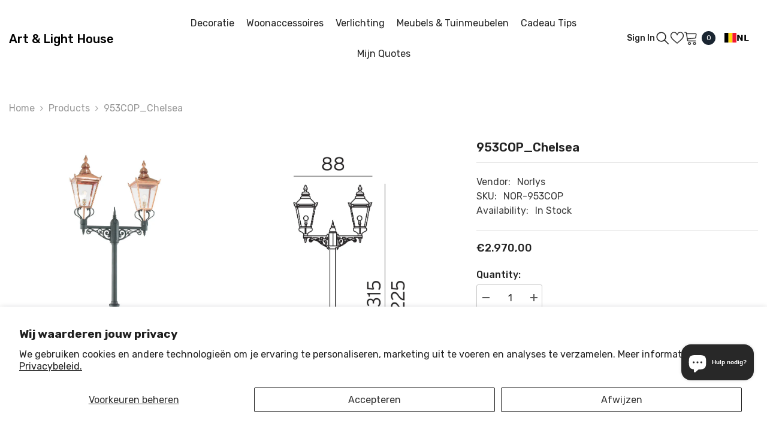

--- FILE ---
content_type: text/html; charset=utf-8
request_url: https://shop2.artandlighthouse.be/products/953cop_chelsea
body_size: 69153
content:
<!doctype html><html class="no-js" lang="nl">
    <head>
        <meta charset="utf-8">
        <meta http-equiv="X-UA-Compatible" content="IE=edge">
        <meta name="viewport" content="width=device-width,initial-scale=1">
        <meta name="theme-color" content="">
        <link rel="canonical" href="https://shop2.artandlighthouse.be/products/953cop_chelsea" canonical-shop-url="https://shop2.artandlighthouse.be/"><link rel="preconnect" href="https://cdn.shopify.com" crossorigin>
        <title>953COP_Chelsea  &ndash; art &amp; light house</title><meta name="description" content="Artikel: 953Cop_Chelsea Socket en/of: E27 Kleur: Copper Lens: Clear IP : IP44 Afmetingen : H(315)xB(88) Omschrijving: Tuinpaal met clear polycarbonaat. Gepolijst massief koper onthult een mooie en natuurlijke patina met de leeftijd. Paal in aluminium, poedercoating. Note: De opgave van prijs slaat uitsluitend op de pro">

<meta property="og:site_name" content="art &amp; light house">
<meta property="og:url" content="https://shop2.artandlighthouse.be/products/953cop_chelsea">
<meta property="og:title" content="953COP_Chelsea">
<meta property="og:type" content="product">
<meta property="og:description" content="Artikel: 953Cop_Chelsea Socket en/of: E27 Kleur: Copper Lens: Clear IP : IP44 Afmetingen : H(315)xB(88) Omschrijving: Tuinpaal met clear polycarbonaat. Gepolijst massief koper onthult een mooie en natuurlijke patina met de leeftijd. Paal in aluminium, poedercoating. Note: De opgave van prijs slaat uitsluitend op de pro"><meta property="og:image" content="http://shop2.artandlighthouse.be/cdn/shop/products/953COP_Chelsea.jpg?v=1618144343">
  <meta property="og:image:secure_url" content="https://shop2.artandlighthouse.be/cdn/shop/products/953COP_Chelsea.jpg?v=1618144343">
  <meta property="og:image:width" content="1280">
  <meta property="og:image:height" content="1280"><meta property="og:price:amount" content="2.970,00">
  <meta property="og:price:currency" content="EUR"><meta name="twitter:site" content="@art_light_house"><meta name="twitter:card" content="summary_large_image">
<meta name="twitter:title" content="953COP_Chelsea">
<meta name="twitter:description" content="Artikel: 953Cop_Chelsea Socket en/of: E27 Kleur: Copper Lens: Clear IP : IP44 Afmetingen : H(315)xB(88) Omschrijving: Tuinpaal met clear polycarbonaat. Gepolijst massief koper onthult een mooie en natuurlijke patina met de leeftijd. Paal in aluminium, poedercoating. Note: De opgave van prijs slaat uitsluitend op de pro">

        <script>window.performance && window.performance.mark && window.performance.mark('shopify.content_for_header.start');</script><meta name="google-site-verification" content="bNu6GUGgq6hFYTrLo2WYDoUuu_JBcTxAyxn_rEBX2Mg">
<meta id="shopify-digital-wallet" name="shopify-digital-wallet" content="/53041627309/digital_wallets/dialog">
<meta name="shopify-checkout-api-token" content="e80d4faa9946697bcd6177a32dd22b09">
<meta id="in-context-paypal-metadata" data-shop-id="53041627309" data-venmo-supported="false" data-environment="production" data-locale="nl_NL" data-paypal-v4="true" data-currency="EUR">
<link rel="alternate" hreflang="x-default" href="https://shop2.artandlighthouse.be/products/953cop_chelsea">
<link rel="alternate" hreflang="nl" href="https://shop2.artandlighthouse.be/products/953cop_chelsea">
<link rel="alternate" hreflang="fr" href="https://shop2.artandlighthouse.be/fr/products/953cop_chelsea">
<link rel="alternate" hreflang="en" href="https://shop2.artandlighthouse.be/en/products/953cop_chelsea">
<link rel="alternate" hreflang="de" href="https://shop2.artandlighthouse.be/de/products/953cop_chelsea">
<link rel="alternate" type="application/json+oembed" href="https://shop2.artandlighthouse.be/products/953cop_chelsea.oembed">
<script async="async" src="/checkouts/internal/preloads.js?locale=nl-BE"></script>
<script id="apple-pay-shop-capabilities" type="application/json">{"shopId":53041627309,"countryCode":"BE","currencyCode":"EUR","merchantCapabilities":["supports3DS"],"merchantId":"gid:\/\/shopify\/Shop\/53041627309","merchantName":"art \u0026 light house","requiredBillingContactFields":["postalAddress","email","phone"],"requiredShippingContactFields":["postalAddress","email","phone"],"shippingType":"shipping","supportedNetworks":["visa","maestro","masterCard"],"total":{"type":"pending","label":"art \u0026 light house","amount":"1.00"},"shopifyPaymentsEnabled":true,"supportsSubscriptions":true}</script>
<script id="shopify-features" type="application/json">{"accessToken":"e80d4faa9946697bcd6177a32dd22b09","betas":["rich-media-storefront-analytics"],"domain":"shop2.artandlighthouse.be","predictiveSearch":true,"shopId":53041627309,"locale":"nl"}</script>
<script>var Shopify = Shopify || {};
Shopify.shop = "artandlighthouse.myshopify.com";
Shopify.locale = "nl";
Shopify.currency = {"active":"EUR","rate":"1.0"};
Shopify.country = "BE";
Shopify.theme = {"name":"shopify-theme\/main","id":163803136345,"schema_name":"Ella","schema_version":"6.6.1","theme_store_id":null,"role":"main"};
Shopify.theme.handle = "null";
Shopify.theme.style = {"id":null,"handle":null};
Shopify.cdnHost = "shop2.artandlighthouse.be/cdn";
Shopify.routes = Shopify.routes || {};
Shopify.routes.root = "/";</script>
<script type="module">!function(o){(o.Shopify=o.Shopify||{}).modules=!0}(window);</script>
<script>!function(o){function n(){var o=[];function n(){o.push(Array.prototype.slice.apply(arguments))}return n.q=o,n}var t=o.Shopify=o.Shopify||{};t.loadFeatures=n(),t.autoloadFeatures=n()}(window);</script>
<script id="shop-js-analytics" type="application/json">{"pageType":"product"}</script>
<script defer="defer" async type="module" src="//shop2.artandlighthouse.be/cdn/shopifycloud/shop-js/modules/v2/client.init-shop-cart-sync_6EKkpqRI.nl.esm.js"></script>
<script defer="defer" async type="module" src="//shop2.artandlighthouse.be/cdn/shopifycloud/shop-js/modules/v2/chunk.common_3amyFQVI.esm.js"></script>
<script type="module">
  await import("//shop2.artandlighthouse.be/cdn/shopifycloud/shop-js/modules/v2/client.init-shop-cart-sync_6EKkpqRI.nl.esm.js");
await import("//shop2.artandlighthouse.be/cdn/shopifycloud/shop-js/modules/v2/chunk.common_3amyFQVI.esm.js");

  window.Shopify.SignInWithShop?.initShopCartSync?.({"fedCMEnabled":true,"windoidEnabled":true});

</script>
<script>(function() {
  var isLoaded = false;
  function asyncLoad() {
    if (isLoaded) return;
    isLoaded = true;
    var urls = ["https:\/\/cdn.weglot.com\/weglot_script_tag.js?shop=artandlighthouse.myshopify.com"];
    for (var i = 0; i < urls.length; i++) {
      var s = document.createElement('script');
      s.type = 'text/javascript';
      s.async = true;
      s.src = urls[i];
      var x = document.getElementsByTagName('script')[0];
      x.parentNode.insertBefore(s, x);
    }
  };
  if(window.attachEvent) {
    window.attachEvent('onload', asyncLoad);
  } else {
    window.addEventListener('load', asyncLoad, false);
  }
})();</script>
<script id="__st">var __st={"a":53041627309,"offset":3600,"reqid":"f0b5bac1-568f-43d6-b1d3-c19de90b6c66-1768555718","pageurl":"shop2.artandlighthouse.be\/products\/953cop_chelsea","u":"e20c36338b5b","p":"product","rtyp":"product","rid":6619988459693};</script>
<script>window.ShopifyPaypalV4VisibilityTracking = true;</script>
<script id="captcha-bootstrap">!function(){'use strict';const t='contact',e='account',n='new_comment',o=[[t,t],['blogs',n],['comments',n],[t,'customer']],c=[[e,'customer_login'],[e,'guest_login'],[e,'recover_customer_password'],[e,'create_customer']],r=t=>t.map((([t,e])=>`form[action*='/${t}']:not([data-nocaptcha='true']) input[name='form_type'][value='${e}']`)).join(','),a=t=>()=>t?[...document.querySelectorAll(t)].map((t=>t.form)):[];function s(){const t=[...o],e=r(t);return a(e)}const i='password',u='form_key',d=['recaptcha-v3-token','g-recaptcha-response','h-captcha-response',i],f=()=>{try{return window.sessionStorage}catch{return}},m='__shopify_v',_=t=>t.elements[u];function p(t,e,n=!1){try{const o=window.sessionStorage,c=JSON.parse(o.getItem(e)),{data:r}=function(t){const{data:e,action:n}=t;return t[m]||n?{data:e,action:n}:{data:t,action:n}}(c);for(const[e,n]of Object.entries(r))t.elements[e]&&(t.elements[e].value=n);n&&o.removeItem(e)}catch(o){console.error('form repopulation failed',{error:o})}}const l='form_type',E='cptcha';function T(t){t.dataset[E]=!0}const w=window,h=w.document,L='Shopify',v='ce_forms',y='captcha';let A=!1;((t,e)=>{const n=(g='f06e6c50-85a8-45c8-87d0-21a2b65856fe',I='https://cdn.shopify.com/shopifycloud/storefront-forms-hcaptcha/ce_storefront_forms_captcha_hcaptcha.v1.5.2.iife.js',D={infoText:'Beschermd door hCaptcha',privacyText:'Privacy',termsText:'Voorwaarden'},(t,e,n)=>{const o=w[L][v],c=o.bindForm;if(c)return c(t,g,e,D).then(n);var r;o.q.push([[t,g,e,D],n]),r=I,A||(h.body.append(Object.assign(h.createElement('script'),{id:'captcha-provider',async:!0,src:r})),A=!0)});var g,I,D;w[L]=w[L]||{},w[L][v]=w[L][v]||{},w[L][v].q=[],w[L][y]=w[L][y]||{},w[L][y].protect=function(t,e){n(t,void 0,e),T(t)},Object.freeze(w[L][y]),function(t,e,n,w,h,L){const[v,y,A,g]=function(t,e,n){const i=e?o:[],u=t?c:[],d=[...i,...u],f=r(d),m=r(i),_=r(d.filter((([t,e])=>n.includes(e))));return[a(f),a(m),a(_),s()]}(w,h,L),I=t=>{const e=t.target;return e instanceof HTMLFormElement?e:e&&e.form},D=t=>v().includes(t);t.addEventListener('submit',(t=>{const e=I(t);if(!e)return;const n=D(e)&&!e.dataset.hcaptchaBound&&!e.dataset.recaptchaBound,o=_(e),c=g().includes(e)&&(!o||!o.value);(n||c)&&t.preventDefault(),c&&!n&&(function(t){try{if(!f())return;!function(t){const e=f();if(!e)return;const n=_(t);if(!n)return;const o=n.value;o&&e.removeItem(o)}(t);const e=Array.from(Array(32),(()=>Math.random().toString(36)[2])).join('');!function(t,e){_(t)||t.append(Object.assign(document.createElement('input'),{type:'hidden',name:u})),t.elements[u].value=e}(t,e),function(t,e){const n=f();if(!n)return;const o=[...t.querySelectorAll(`input[type='${i}']`)].map((({name:t})=>t)),c=[...d,...o],r={};for(const[a,s]of new FormData(t).entries())c.includes(a)||(r[a]=s);n.setItem(e,JSON.stringify({[m]:1,action:t.action,data:r}))}(t,e)}catch(e){console.error('failed to persist form',e)}}(e),e.submit())}));const S=(t,e)=>{t&&!t.dataset[E]&&(n(t,e.some((e=>e===t))),T(t))};for(const o of['focusin','change'])t.addEventListener(o,(t=>{const e=I(t);D(e)&&S(e,y())}));const B=e.get('form_key'),M=e.get(l),P=B&&M;t.addEventListener('DOMContentLoaded',(()=>{const t=y();if(P)for(const e of t)e.elements[l].value===M&&p(e,B);[...new Set([...A(),...v().filter((t=>'true'===t.dataset.shopifyCaptcha))])].forEach((e=>S(e,t)))}))}(h,new URLSearchParams(w.location.search),n,t,e,['guest_login'])})(!0,!0)}();</script>
<script integrity="sha256-4kQ18oKyAcykRKYeNunJcIwy7WH5gtpwJnB7kiuLZ1E=" data-source-attribution="shopify.loadfeatures" defer="defer" src="//shop2.artandlighthouse.be/cdn/shopifycloud/storefront/assets/storefront/load_feature-a0a9edcb.js" crossorigin="anonymous"></script>
<script data-source-attribution="shopify.dynamic_checkout.dynamic.init">var Shopify=Shopify||{};Shopify.PaymentButton=Shopify.PaymentButton||{isStorefrontPortableWallets:!0,init:function(){window.Shopify.PaymentButton.init=function(){};var t=document.createElement("script");t.src="https://shop2.artandlighthouse.be/cdn/shopifycloud/portable-wallets/latest/portable-wallets.nl.js",t.type="module",document.head.appendChild(t)}};
</script>
<script data-source-attribution="shopify.dynamic_checkout.buyer_consent">
  function portableWalletsHideBuyerConsent(e){var t=document.getElementById("shopify-buyer-consent"),n=document.getElementById("shopify-subscription-policy-button");t&&n&&(t.classList.add("hidden"),t.setAttribute("aria-hidden","true"),n.removeEventListener("click",e))}function portableWalletsShowBuyerConsent(e){var t=document.getElementById("shopify-buyer-consent"),n=document.getElementById("shopify-subscription-policy-button");t&&n&&(t.classList.remove("hidden"),t.removeAttribute("aria-hidden"),n.addEventListener("click",e))}window.Shopify?.PaymentButton&&(window.Shopify.PaymentButton.hideBuyerConsent=portableWalletsHideBuyerConsent,window.Shopify.PaymentButton.showBuyerConsent=portableWalletsShowBuyerConsent);
</script>
<script data-source-attribution="shopify.dynamic_checkout.cart.bootstrap">document.addEventListener("DOMContentLoaded",(function(){function t(){return document.querySelector("shopify-accelerated-checkout-cart, shopify-accelerated-checkout")}if(t())Shopify.PaymentButton.init();else{new MutationObserver((function(e,n){t()&&(Shopify.PaymentButton.init(),n.disconnect())})).observe(document.body,{childList:!0,subtree:!0})}}));
</script>
<script id='scb4127' type='text/javascript' async='' src='https://shop2.artandlighthouse.be/cdn/shopifycloud/privacy-banner/storefront-banner.js'></script><link id="shopify-accelerated-checkout-styles" rel="stylesheet" media="screen" href="https://shop2.artandlighthouse.be/cdn/shopifycloud/portable-wallets/latest/accelerated-checkout-backwards-compat.css" crossorigin="anonymous">
<style id="shopify-accelerated-checkout-cart">
        #shopify-buyer-consent {
  margin-top: 1em;
  display: inline-block;
  width: 100%;
}

#shopify-buyer-consent.hidden {
  display: none;
}

#shopify-subscription-policy-button {
  background: none;
  border: none;
  padding: 0;
  text-decoration: underline;
  font-size: inherit;
  cursor: pointer;
}

#shopify-subscription-policy-button::before {
  box-shadow: none;
}

      </style>
<script id="sections-script" data-sections="header-navigation-utility,header-mobile" defer="defer" src="//shop2.artandlighthouse.be/cdn/shop/t/3/compiled_assets/scripts.js?1886"></script>
<script>window.performance && window.performance.mark && window.performance.mark('shopify.content_for_header.end');</script>
        <style>@import url('https://fonts.googleapis.com/css?family=Rubik:300,300i,400,400i,500,500i,600,600i,700,700i,800,800i&display=swap');
                :root {
        --font-family-1: Rubik;
        --font-family-2: Rubik;

        /* Settings Body */--font-body-family: Rubik;--font-body-size: 16px;--font-body-weight: 400;--body-line-height: 24px;--body-letter-spacing: 0;

        /* Settings Heading */--font-heading-family: Rubik;--font-heading-size: 24px;--font-heading-weight: 500;--font-heading-style: normal;--heading-line-height: 34px;--heading-letter-spacing: 0;--heading-text-transform: capitalize;--heading-border-height: 1px;

        /* Menu Lv1 */--font-menu-lv1-family: Rubik;--font-menu-lv1-size: 16px;--font-menu-lv1-weight: 400;--menu-lv1-line-height: 24px;--menu-lv1-letter-spacing: 0;--menu-lv1-text-transform: capitalize;

        /* Menu Lv2 */--font-menu-lv2-family: Rubik;--font-menu-lv2-size: 14px;--font-menu-lv2-weight: 400;--menu-lv2-line-height: 24px;--menu-lv2-letter-spacing: 0;--menu-lv2-text-transform: capitalize;

        /* Menu Lv3 */--font-menu-lv3-family: Rubik;--font-menu-lv3-size: 14px;--font-menu-lv3-weight: 400;--menu-lv3-line-height: 24px;--menu-lv3-letter-spacing: 0;--menu-lv3-text-transform: capitalize;

        /* Mega Menu Lv2 */--font-mega-menu-lv2-family: Rubik;--font-mega-menu-lv2-size: 16px;--font-mega-menu-lv2-weight: 400;--font-mega-menu-lv2-style: normal;--mega-menu-lv2-line-height: 22px;--mega-menu-lv2-letter-spacing: 0;--mega-menu-lv2-text-transform: capitalize;

        /* Mega Menu Lv3 */--font-mega-menu-lv3-family: Rubik;--font-mega-menu-lv3-size: 14px;--font-mega-menu-lv3-weight: 400;--mega-menu-lv3-line-height: 24px;--mega-menu-lv3-letter-spacing: 0;--mega-menu-lv3-text-transform: capitalize;

        /* Product Card Title */--product-title-font: Rubik;--product-title-font-size : 16px;--product-title-font-weight : 400;--product-title-line-height: 28px;--product-title-letter-spacing: 0;--product-title-line-text : 2;--product-title-text-transform : capitalize;--product-title-margin-bottom: 8px;

        /* Product Card Vendor */--product-vendor-font: Rubik;--product-vendor-font-size : 13px;--product-vendor-font-weight : 400;--product-vendor-font-style : normal;--product-vendor-line-height: 20px;--product-vendor-letter-spacing: 0;--product-vendor-text-transform : uppercase;--product-vendor-margin-bottom: 3px;--product-vendor-margin-top: 0px;

        /* Product Card Price */--product-price-font: Rubik;--product-price-font-size : 16px;--product-price-font-weight : 500;--product-price-line-height: 22px;--product-price-letter-spacing: 0;--product-price-margin-top: 4px;--product-price-margin-bottom: 13px;

        /* Product Card Badge */--badge-font: Rubik;--badge-font-size : 13px;--badge-font-weight : 400;--badge-text-transform : capitalize;--badge-letter-spacing: 0;--badge-line-height: 20px;--badge-border-radius: 0px;--badge-padding-top: 2px;--badge-padding-bottom: 2px;--badge-padding-left-right: 10px;--badge-postion-top: 15px;--badge-postion-left-right: 15px;

        /* Product Quickview */
        --product-quickview-font-size : 13px; --product-quickview-line-height: 22px; --product-quickview-border-radius: 3px; --product-quickview-padding-top: 2px; --product-quickview-padding-bottom: 2px; --product-quickview-padding-left-right: 19px; --product-quickview-sold-out-product: #e95144;--product-quickview-box-shadow: 0 1px 3px #0003;/* Blog Card Tile */--blog-title-font: Rubik;--blog-title-font-size : 18px; --blog-title-font-weight : 500; --blog-title-line-height: 24px; --blog-title-letter-spacing: 0; --blog-title-text-transform : capitalize;

        /* Blog Card Info (Date, Author) */--blog-info-font: Rubik;--blog-info-font-size : 14px; --blog-info-font-weight : 400; --blog-info-line-height: 24px; --blog-info-letter-spacing: 0; --blog-info-text-transform : none;

        /* Button 1 */--btn-1-font-family: Rubik;--btn-1-font-size: 16px; --btn-1-font-weight: 500; --btn-1-text-transform: capitalize; --btn-1-line-height: 26px; --btn-1-letter-spacing: 0; --btn-1-text-align: center; --btn-1-border-radius: 3px; --btn-1-border-width: 1px; --btn-1-border-style: solid; --btn-1-padding-top: 10px; --btn-1-padding-bottom: 11px; --btn-1-horizontal-length: 0px; --btn-1-vertical-length: 0px; --btn-1-blur-radius: 0px; --btn-1-spread: 0px;
        --btn-1-inset: ;/* Button 2 */--btn-2-font-family: Rubik;--btn-2-font-size: 16px; --btn-2-font-weight: 500; --btn-2-text-transform: uppercase; --btn-2-line-height: 24px; --btn-2-letter-spacing: 0; --btn-2-text-align: center; --btn-2-border-radius: 0px; --btn-2-border-width: 1px; --btn-2-border-style: solid; --btn-2-padding-top: 20px; --btn-2-padding-bottom: 20px; --btn-2-horizontal-length: 0px; --btn-2-vertical-length: 0px; --btn-2-blur-radius: 0px; --btn-2-spread: 0px;
        --btn-2-inset: ;/* Button 3 */--btn-3-font-family: Rubik;--btn-3-font-size: 16px; --btn-3-font-weight: 500; --btn-3-text-transform: uppercase; --btn-3-line-height: 24px; --btn-3-letter-spacing: 0; --btn-3-text-align: center; --btn-3-border-radius: 3px; --btn-3-border-width: 1px; --btn-3-border-style: solid; --btn-3-padding-top: 12px; --btn-3-padding-bottom: 12px; --btn-3-horizontal-length: 0px; --btn-3-vertical-length: 0px; --btn-3-blur-radius: 0px; --btn-3-spread: 0px;
        --btn-3-inset: ;/* Footer Heading */--footer-heading-font-family: Rubik;--footer-heading-font-size : 18px; --footer-heading-font-weight : 500; --footer-heading-line-height : 24px; --footer-heading-letter-spacing : 0; --footer-heading-text-transform : capitalize;

        /* Footer Link */--footer-link-font-family: Rubik;--footer-link-font-size : 14px; --footer-link-font-weight : ; --footer-link-line-height : 34px; --footer-link-letter-spacing : 0; --footer-link-text-transform : capitalize;

        /* Page Title */--font-page-title-family: Rubik;--font-page-title-size: 24px; --font-page-title-weight: 400; --font-page-title-style: normal; --page-title-line-height: 20px; --page-title-letter-spacing: .02em; --page-title-text-transform: uppercase;

        /* Font Product Tab Title */
        --font-tab-type-1: Rubik; --font-tab-type-2: Rubik;

        /* Text Size */
        --text-size-font-size : 10px; --text-size-font-weight : 400; --text-size-line-height : 22px; --text-size-letter-spacing : 0; --text-size-text-transform : uppercase; --text-size-color : #787878;

        /* Font Weight */
        --font-weight-normal: 400; --font-weight-medium: 500; --font-weight-semibold: 600; --font-weight-bold: 700; --font-weight-bolder: 800; --font-weight-black: 900;

        /* Radio Button */
        --form-label-checkbox-before-bg: #fff; --form-label-checkbox-before-border: #cecece; --form-label-checkbox-before-bg-checked: #000;

        /* Conatiner */
        --body-custom-width-container: 1800px;

        /* Layout Boxed */
        --color-background-layout-boxed: rgba(0,0,0,0);/* Arrow */
        --position-horizontal-slick-arrow: -15px;

        /* General Color*/
        --color-text: #232323; --color-text2: #969696; --color-global: #232323; --color-white: #FFFFFF; --color-grey: #868686; --color-black: #202020; --color-base-text-rgb: 35, 35, 35; --color-base-text2-rgb: 150, 150, 150; --color-background: #ffffff; --color-background-rgb: 255, 255, 255; --color-background-overylay: rgba(255, 255, 255, 0.9); --color-base-accent-text: ; --color-base-accent-1: ; --color-base-accent-2: ; --color-link: #232323; --color-link-hover: #232323; --color-error: #D93333; --color-error-bg: #FCEEEE; --color-success: #5A5A5A; --color-success-bg: #78d154; --color-info: #202020; --color-info-bg: #FFF2DD; --color-link-underline: rgba(35, 35, 35, 0.5); --color-breadcrumb: #999999; --colors-breadcrumb-hover: #232323;--colors-breadcrumb-active: #999999; --border-global: #e6e6e6; --bg-global: #fafafa; --bg-planceholder: #fafafa; --color-warning: #fff; --bg-warning: #ff8b21; --color-background-10 : #e9e9e9; --color-background-20 : #d3d3d3; --color-background-30 : #bdbdbd; --color-background-50 : #919191; --color-background-global : #919191;

        /* Arrow Color */
        --arrow-color: #000000; --arrow-background-color: #ffffff; --arrow-border-color: #ffffff;--arrow-color-hover: #000000;--arrow-background-color-hover: #f3f3f3;--arrow-border-color-hover: #f3f3f3;--arrow-width: 50px;--arrow-height: 50px;--arrow-size: 55px;--arrow-size-icon: 20px;--arrow-border-radius: 50%;--arrow-border-width: 1px;--arrow-width-half: -25px;

        /* Pagination Color */
        --pagination-item-color: #3c3c3c; --pagination-item-color-active: #3c3c3c; --pagination-item-bg-color: #fff;--pagination-item-bg-color-active: #fff;--pagination-item-border-color: #fff;--pagination-item-border-color-active: #3c3c3c;--pagination-arrow-color: #3c3c3c;--pagination-arrow-color-active: #3c3c3c;--pagination-arrow-bg-color: #fff;--pagination-arrow-bg-color-active: #fff;--pagination-arrow-border-color: #fff;--pagination-arrow-border-color-active: #fff;

        /* Dots Color */
        --dots-color: rgba(0,0,0,0);--dots-border-color: #000000;--dots-color-active: #000000;--dots-border-color-active: #000000;--dots-style2-background-opacity: #00000020;--dots-width: 12px;--dots-height: 12px;

        /* Button Color */
        --btn-1-color: #ffffff;--btn-1-bg: #3c3c3c;--btn-1-border: #282828;--btn-1-color-hover: #000000;--btn-1-bg-hover: #ffffff;--btn-1-border-hover: #000000;
        --btn-2-color: #000000;--btn-2-bg: #ffffff;--btn-2-border: #000000;--btn-2-color-hover: #ffffff;--btn-2-bg-hover: #282828;--btn-2-border-hover: #282828;
        --btn-3-color: #FFFFFF;--btn-3-bg: #e9514b;--btn-3-border: #e9514b;--btn-3-color-hover: #ffffff;--btn-3-bg-hover: #e9514b;--btn-3-border-hover: #e9514b;
        --anchor-transition: all ease .3s;--bg-white: #ffffff;--bg-black: #000000;--bg-grey: #808080;--icon: var(--color-text);--text-cart: #3c3c3c;--duration-short: 100ms;--duration-default: 350ms;--duration-long: 500ms;--form-input-bg: #ffffff;--form-input-border: #c7c7c7;--form-input-color: #232323;--form-input-placeholder: #868686;--form-label: #232323;

        --new-badge-color: #ffffff;--new-badge-bg: #282828;--sale-badge-color: #ffffff;--sale-badge-bg: #b30e13;--sold-out-badge-color: #ffffff;--sold-out-badge-bg: #969696;--custom-badge-color: #ffffff;--custom-badge-bg: #ea8f49;--bundle-badge-color: #ffffff;--bundle-badge-bg: #69395e;
        
        --product-title-color : #000000;--product-title-color-hover : #282828;--product-vendor-color : #787878;--product-price-color : #000000;--product-sale-price-color : #d14c46;--product-compare-price-color : #787878;--product-countdown-color : #c12e48;--product-countdown-bg-color : #ffffff;

        --product-swatch-border : #cbcbcb;--product-swatch-border-active : #232323;--product-swatch-width : 40px;--product-swatch-height : 40px;--product-swatch-border-radius : 0px;--product-swatch-color-width : 40px;--product-swatch-color-height : 40px;--product-swatch-color-border-radius : 20px;

        --product-wishlist-color : #000000;--product-wishlist-bg : #fff;--product-wishlist-border : transparent;--product-wishlist-color-added : #c32f2f;--product-wishlist-bg-added : #ffffff;--product-wishlist-border-added : transparent;--product-compare-color : #000000;--product-compare-bg : #FFFFFF;--product-compare-color-added : #D12442; --product-compare-bg-added : #FFFFFF; --product-hot-stock-text-color : #d62828; --product-quick-view-color : #0b0335; --product-cart-image-fit : unset; --product-title-variant-font-size: 16px;--product-quick-view-bg : #ffffff;--product-quick-view-bg-above-button: rgba(255, 255, 255, 0.7);--product-quick-view-color-hover : #0b0335;--product-quick-view-bg-hover : #ffffff;--product-action-color : #ffffff;--product-action-bg : #2d2d2d;--product-action-border : #2d2d2d;--product-action-color-hover : #2d2d2d;--product-action-bg-hover : #ffffff;--product-action-border-hover : #2d2d2d;

        /* Multilevel Category Filter */
        --color-label-multiLevel-categories: #232323;--bg-label-multiLevel-categories: #fff;--color-button-multiLevel-categories: #fff;--bg-button-multiLevel-categories: #ff8b21;--border-button-multiLevel-categories: #ff736b;--hover-color-button-multiLevel-categories: #fff;--hover-bg-button-multiLevel-categories: #ff8b21;--free-shipping-height : 16px;--free-shipping-border-radius : 10px;--free-shipping-color : #727272; --free-shipping-bg : #ededed;--free-shipping-bg-1: #f44336;--free-shipping-bg-2: #ffc206;--free-shipping-bg-3: #69c69c;--free-shipping-bg-4: #69c69c; --free-shipping-min-height : 26.0px;--w-product-swatch-custom: 32px;--h-product-swatch-custom: 32px;--w-product-swatch-custom-mb: 22px;--h-product-swatch-custom-mb: 22px;--font-size-product-swatch-more: 14px;--swatch-border : #cbcbcb;--swatch-border-active : #232323;

        --variant-size: #232323;--variant-size-border: #e7e7e7;--variant-size-bg: #ffffff;--variant-size-hover: #ffffff;--variant-size-border-hover: #232323;--variant-size-bg-hover: #232323;--variant-bg : #ffffff; --variant-color : #232323; --variant-bg-active : #ffffff; --variant-color-active : #232323;

        --fontsize-text-social: 12px;
        --page-content-distance: 64px;--sidebar-content-distance: 40px;--button-transition-ease: cubic-bezier(.25,.46,.45,.94);

        /* Loading Spinner Color */
        --spinner-top-color: #282828; --spinner-right-color: #282828; --spinner-bottom-color: #282828; --spinner-left-color: #282828;

        /* Product Card Marquee */
        --product-marquee-background-color: ;--product-marquee-text-color: #FFFFFF;--product-marquee-text-size: 14px;--product-marquee-text-mobile-size: 14px;--product-marquee-text-weight: 400;--product-marquee-text-transform: none;--product-marquee-text-style: italic;--product-marquee-speed: ; --product-marquee-line-height: calc(var(--product-marquee-text-mobile-size) * 1.5);
    }
</style>
        <link href="//shop2.artandlighthouse.be/cdn/shop/t/3/assets/base.css?v=15186876630527182481719815506" rel="stylesheet" type="text/css" media="all" />
<link href="//shop2.artandlighthouse.be/cdn/shop/t/3/assets/fade-up-animation.css?v=148448505227430981271719815513" rel="stylesheet" type="text/css" media="all" />
<link href="//shop2.artandlighthouse.be/cdn/shop/t/3/assets/animated.css?v=91884483947907798981719815505" rel="stylesheet" type="text/css" media="all" />
<link href="//shop2.artandlighthouse.be/cdn/shop/t/3/assets/component-card.css?v=105615536702400533911719815512" rel="stylesheet" type="text/css" media="all" />
<link href="//shop2.artandlighthouse.be/cdn/shop/t/3/assets/component-loading-overlay.css?v=23413779889692260311719815508" rel="stylesheet" type="text/css" media="all" />
<link href="//shop2.artandlighthouse.be/cdn/shop/t/3/assets/component-loading-banner.css?v=54989585009056051491719815506" rel="stylesheet" type="text/css" media="all" />
<link href="//shop2.artandlighthouse.be/cdn/shop/t/3/assets/component-quick-cart.css?v=63370866881490003141719815507" rel="stylesheet" type="text/css" media="all" />
<link rel="stylesheet" href="//shop2.artandlighthouse.be/cdn/shop/t/3/assets/vendor.css?v=164616260963476715651719815507" media="print" onload="this.media='all'">
<noscript><link href="//shop2.artandlighthouse.be/cdn/shop/t/3/assets/vendor.css?v=164616260963476715651719815507" rel="stylesheet" type="text/css" media="all" /></noscript>


	<link href="//shop2.artandlighthouse.be/cdn/shop/t/3/assets/component-card-08.css?v=64786409464432229101719815509" rel="stylesheet" type="text/css" media="all" />


<link href="//shop2.artandlighthouse.be/cdn/shop/t/3/assets/component-predictive-search.css?v=110628222596022886011719815505" rel="stylesheet" type="text/css" media="all" />
<link rel="stylesheet" href="//shop2.artandlighthouse.be/cdn/shop/t/3/assets/component-newsletter.css?v=111617043413587308161719815507" media="print" onload="this.media='all'">
<link rel="stylesheet" href="//shop2.artandlighthouse.be/cdn/shop/t/3/assets/component-slider.css?v=37888473738646685221719815514" media="print" onload="this.media='all'">
<link rel="stylesheet" href="//shop2.artandlighthouse.be/cdn/shop/t/3/assets/component-list-social.css?v=102044711114163579551719815509" media="print" onload="this.media='all'"><noscript><link href="//shop2.artandlighthouse.be/cdn/shop/t/3/assets/component-newsletter.css?v=111617043413587308161719815507" rel="stylesheet" type="text/css" media="all" /></noscript>
<noscript><link href="//shop2.artandlighthouse.be/cdn/shop/t/3/assets/component-slider.css?v=37888473738646685221719815514" rel="stylesheet" type="text/css" media="all" /></noscript>
<noscript><link href="//shop2.artandlighthouse.be/cdn/shop/t/3/assets/component-list-social.css?v=102044711114163579551719815509" rel="stylesheet" type="text/css" media="all" /></noscript>

<style type="text/css">
	.nav-title-mobile {display: none;}.list-menu--disclosure{display: none;position: absolute;min-width: 100%;width: 22rem;background-color: var(--bg-white);box-shadow: 0 1px 4px 0 rgb(0 0 0 / 15%);padding: 5px 0 5px 20px;opacity: 0;visibility: visible;pointer-events: none;transition: opacity var(--duration-default) ease, transform var(--duration-default) ease;}.list-menu--disclosure-2{margin-left: calc(100% - 15px);z-index: 2;top: -5px;}.list-menu--disclosure:focus {outline: none;}.list-menu--disclosure.localization-selector {max-height: 18rem;overflow: auto;width: 10rem;padding: 0.5rem;}.js menu-drawer > details > summary::before, .js menu-drawer > details[open]:not(.menu-opening) > summary::before {content: '';position: absolute;cursor: default;width: 100%;height: calc(100vh - 100%);height: calc(var(--viewport-height, 100vh) - (var(--header-bottom-position, 100%)));top: 100%;left: 0;background: var(--color-foreground-50);opacity: 0;visibility: hidden;z-index: 2;transition: opacity var(--duration-default) ease,visibility var(--duration-default) ease;}menu-drawer > details[open] > summary::before {visibility: visible;opacity: 1;}.menu-drawer {position: absolute;transform: translateX(-100%);visibility: hidden;z-index: 3;left: 0;top: 100%;width: 100%;max-width: calc(100vw - 4rem);padding: 0;border: 0.1rem solid var(--color-background-10);border-left: 0;border-bottom: 0;background-color: var(--bg-white);overflow-x: hidden;}.js .menu-drawer {height: calc(100vh - 100%);height: calc(var(--viewport-height, 100vh) - (var(--header-bottom-position, 100%)));}.js details[open] > .menu-drawer, .js details[open] > .menu-drawer__submenu {transition: transform var(--duration-default) ease, visibility var(--duration-default) ease;}.no-js details[open] > .menu-drawer, .js details[open].menu-opening > .menu-drawer, details[open].menu-opening > .menu-drawer__submenu {transform: translateX(0);visibility: visible;}@media screen and (min-width: 750px) {.menu-drawer {width: 40rem;}.no-js .menu-drawer {height: auto;}}.menu-drawer__inner-container {position: relative;height: 100%;}.menu-drawer__navigation-container {display: grid;grid-template-rows: 1fr auto;align-content: space-between;overflow-y: auto;height: 100%;}.menu-drawer__navigation {padding: 0 0 5.6rem 0;}.menu-drawer__inner-submenu {height: 100%;overflow-x: hidden;overflow-y: auto;}.no-js .menu-drawer__navigation {padding: 0;}.js .menu-drawer__menu li {width: 100%;border-bottom: 1px solid #e6e6e6;overflow: hidden;}.menu-drawer__menu-item{line-height: var(--body-line-height);letter-spacing: var(--body-letter-spacing);padding: 10px 20px 10px 15px;cursor: pointer;display: flex;align-items: center;justify-content: space-between;}.menu-drawer__menu-item .label{display: inline-block;vertical-align: middle;font-size: calc(var(--font-body-size) - 4px);font-weight: var(--font-weight-normal);letter-spacing: var(--body-letter-spacing);height: 20px;line-height: 20px;margin: 0 0 0 10px;padding: 0 5px;text-transform: uppercase;text-align: center;position: relative;}.menu-drawer__menu-item .label:before{content: "";position: absolute;border: 5px solid transparent;top: 50%;left: -9px;transform: translateY(-50%);}.menu-drawer__menu-item > .icon{width: 24px;height: 24px;margin: 0 10px 0 0;}.menu-drawer__menu-item > .symbol {position: absolute;right: 20px;top: 50%;transform: translateY(-50%);display: flex;align-items: center;justify-content: center;font-size: 0;pointer-events: none;}.menu-drawer__menu-item > .symbol .icon{width: 14px;height: 14px;opacity: .6;}.menu-mobile-icon .menu-drawer__menu-item{justify-content: flex-start;}.no-js .menu-drawer .menu-drawer__menu-item > .symbol {display: none;}.js .menu-drawer__submenu {position: absolute;top: 0;width: 100%;bottom: 0;left: 0;background-color: var(--bg-white);z-index: 1;transform: translateX(100%);visibility: hidden;}.js .menu-drawer__submenu .menu-drawer__submenu {overflow-y: auto;}.menu-drawer__close-button {display: block;width: 100%;padding: 10px 15px;background-color: transparent;border: none;background: #f6f8f9;position: relative;}.menu-drawer__close-button .symbol{position: absolute;top: auto;left: 20px;width: auto;height: 22px;z-index: 10;display: flex;align-items: center;justify-content: center;font-size: 0;pointer-events: none;}.menu-drawer__close-button .icon {display: inline-block;vertical-align: middle;width: 18px;height: 18px;transform: rotate(180deg);}.menu-drawer__close-button .text{max-width: calc(100% - 50px);white-space: nowrap;overflow: hidden;text-overflow: ellipsis;display: inline-block;vertical-align: top;width: 100%;margin: 0 auto;}.no-js .menu-drawer__close-button {display: none;}.menu-drawer__utility-links {padding: 2rem;}.menu-drawer__account {display: inline-flex;align-items: center;text-decoration: none;padding: 1.2rem;margin-left: -1.2rem;font-size: 1.4rem;}.menu-drawer__account .icon-account {height: 2rem;width: 2rem;margin-right: 1rem;}.menu-drawer .list-social {justify-content: flex-start;margin-left: -1.25rem;margin-top: 2rem;}.menu-drawer .list-social:empty {display: none;}.menu-drawer .list-social__link {padding: 1.3rem 1.25rem;}

	/* Style General */
	.d-block{display: block}.d-inline-block{display: inline-block}.d-flex{display: flex}.d-none {display: none}.d-grid{display: grid}.ver-alg-mid {vertical-align: middle}.ver-alg-top{vertical-align: top}
	.flex-jc-start{justify-content:flex-start}.flex-jc-end{justify-content:flex-end}.flex-jc-center{justify-content:center}.flex-jc-between{justify-content:space-between}.flex-jc-stretch{justify-content:stretch}.flex-align-start{align-items: flex-start}.flex-align-center{align-items: center}.flex-align-end{align-items: flex-end}.flex-align-stretch{align-items:stretch}.flex-wrap{flex-wrap: wrap}.flex-nowrap{flex-wrap: nowrap}.fd-row{flex-direction:row}.fd-row-reverse{flex-direction:row-reverse}.fd-column{flex-direction:column}.fd-column-reverse{flex-direction:column-reverse}.fg-0{flex-grow:0}.fs-0{flex-shrink:0}.gap-15{gap:15px}.gap-30{gap:30px}.gap-col-30{column-gap:30px}
	.p-relative{position:relative}.p-absolute{position:absolute}.p-static{position:static}.p-fixed{position:fixed;}
	.zi-1{z-index:1}.zi-2{z-index:2}.zi-3{z-index:3}.zi-5{z-index:5}.zi-6{z-index:6}.zi-7{z-index:7}.zi-9{z-index:9}.zi-10{z-index:10}.zi-99{z-index:99} .zi-100{z-index:100} .zi-101{z-index:101}
	.top-0{top:0}.top-100{top:100%}.top-auto{top:auto}.left-0{left:0}.left-auto{left:auto}.right-0{right:0}.right-auto{right:auto}.bottom-0{bottom:0}
	.middle-y{top:50%;transform:translateY(-50%)}.middle-x{left:50%;transform:translateX(-50%)}
	.opacity-0{opacity:0}.opacity-1{opacity:1}
	.o-hidden{overflow:hidden}.o-visible{overflow:visible}.o-unset{overflow:unset}.o-x-hidden{overflow-x:hidden}.o-y-auto{overflow-y:auto;}
	.pt-0{padding-top:0}.pt-2{padding-top:2px}.pt-5{padding-top:5px}.pt-10{padding-top:10px}.pt-10-imp{padding-top:10px !important}.pt-12{padding-top:12px}.pt-16{padding-top:16px}.pt-20{padding-top:20px}.pt-24{padding-top:24px}.pt-30{padding-top:30px}.pt-32{padding-top:32px}.pt-36{padding-top:36px}.pt-48{padding-top:48px}.pb-0{padding-bottom:0}.pb-5{padding-bottom:5px}.pb-10{padding-bottom:10px}.pb-10-imp{padding-bottom:10px !important}.pb-12{padding-bottom:12px}.pb-15{padding-bottom:15px}.pb-16{padding-bottom:16px}.pb-18{padding-bottom:18px}.pb-20{padding-bottom:20px}.pb-24{padding-bottom:24px}.pb-32{padding-bottom:32px}.pb-40{padding-bottom:40px}.pb-48{padding-bottom:48px}.pb-50{padding-bottom:50px}.pb-80{padding-bottom:80px}.pb-84{padding-bottom:84px}.pr-0{padding-right:0}.pr-5{padding-right: 5px}.pr-10{padding-right:10px}.pr-20{padding-right:20px}.pr-24{padding-right:24px}.pr-30{padding-right:30px}.pr-36{padding-right:36px}.pr-80{padding-right:80px}.pl-0{padding-left:0}.pl-12{padding-left:12px}.pl-20{padding-left:20px}.pl-24{padding-left:24px}.pl-36{padding-left:36px}.pl-48{padding-left:48px}.pl-52{padding-left:52px}.pl-80{padding-left:80px}.p-zero{padding:0}
	.m-lr-auto{margin:0 auto}.m-zero{margin:0}.ml-auto{margin-left:auto}.ml-0{margin-left:0}.ml-5{margin-left:5px}.ml-15{margin-left:15px}.ml-20{margin-left:20px}.ml-30{margin-left:30px}.mr-auto{margin-right:auto}.mr-0{margin-right:0}.mr-5{margin-right:5px}.mr-10{margin-right:10px}.mr-20{margin-right:20px}.mr-30{margin-right:30px}.mt-0{margin-top: 0}.mt-10{margin-top: 10px}.mt-15{margin-top: 15px}.mt-20{margin-top: 20px}.mt-25{margin-top: 25px}.mt-30{margin-top: 30px}.mt-40{margin-top: 40px}.mt-45{margin-top: 45px}.mb-0{margin-bottom: 0}.mb-5{margin-bottom: 5px}.mb-10{margin-bottom: 10px}.mb-15{margin-bottom: 15px}.mb-18{margin-bottom: 18px}.mb-20{margin-bottom: 20px}.mb-30{margin-bottom: 30px}
	.h-0{height:0}.h-100{height:100%}.h-100v{height:100vh}.h-auto{height:auto}.mah-100{max-height:100%}.mih-15{min-height: 15px}.mih-none{min-height: unset}.lih-15{line-height: 15px}
	.w-50pc{width:50%}.w-100{width:100%}.w-100v{width:100vw}.maw-100{max-width:100%}.maw-300{max-width:300px}.maw-480{max-width: 480px}.maw-780{max-width: 780px}.w-auto{width:auto}.minw-auto{min-width: auto}.min-w-100{min-width: 100px}
	.float-l{float:left}.float-r{float:right}
	.b-zero{border:none}.br-50p{border-radius:50%}.br-zero{border-radius:0}.br-2{border-radius:2px}.bg-none{background: none}
	.stroke-w-0{stroke-width: 0px}.stroke-w-1h{stroke-width: 0.5px}.stroke-w-1{stroke-width: 1px}.stroke-w-3{stroke-width: 3px}.stroke-w-5{stroke-width: 5px}.stroke-w-7 {stroke-width: 7px}.stroke-w-10 {stroke-width: 10px}.stroke-w-12 {stroke-width: 12px}.stroke-w-15 {stroke-width: 15px}.stroke-w-20 {stroke-width: 20px}.stroke-w-25 {stroke-width: 25px}.stroke-w-30{stroke-width: 30px}.stroke-w-32 {stroke-width: 32px}.stroke-w-40 {stroke-width: 40px}
	.w-21{width: 21px}.w-23{width: 23px}.w-24{width: 24px}.h-22{height: 22px}.h-23{height: 23px}.h-24{height: 24px}.w-h-16{width: 16px;height: 16px}.w-h-17{width: 17px;height: 17px}.w-h-18 {width: 18px;height: 18px}.w-h-19{width: 19px;height: 19px}.w-h-20 {width: 20px;height: 20px}.w-h-21{width: 21px;height: 21px}.w-h-22 {width: 22px;height: 22px}.w-h-23{width: 23px;height: 23px}.w-h-24 {width: 24px;height: 24px}.w-h-25 {width: 25px;height: 25px}.w-h-26 {width: 26px;height: 26px}.w-h-27 {width: 27px;height: 27px}.w-h-28 {width: 28px;height: 28px}.w-h-29 {width: 29px;height: 29px}.w-h-30 {width: 30px;height: 30px}.w-h-31 {width: 31px;height: 31px}.w-h-32 {width: 32px;height: 32px}.w-h-33 {width: 33px;height: 33px}.w-h-34 {width: 34px;height: 34px}.w-h-35 {width: 35px;height: 35px}.w-h-36 {width: 36px;height: 36px}.w-h-37 {width: 37px;height: 37px}
	.txt-d-none{text-decoration:none}.txt-d-underline{text-decoration:underline}.txt-u-o-1{text-underline-offset: 1px}.txt-u-o-2{text-underline-offset: 2px}.txt-u-o-3{text-underline-offset: 3px}.txt-u-o-4{text-underline-offset: 4px}.txt-u-o-5{text-underline-offset: 5px}.txt-u-o-6{text-underline-offset: 6px}.txt-u-o-8{text-underline-offset: 8px}.txt-u-o-12{text-underline-offset: 12px}.txt-t-up{text-transform:uppercase}.txt-t-cap{text-transform:capitalize}
	.ft-0{font-size: 0}.ft-16{font-size: 16px}.ls-0{letter-spacing: 0}.ls-02{letter-spacing: 0.2em}.ls-05{letter-spacing: 0.5em}.ft-i{font-style: italic}
	.button-effect svg{transition: 0.3s}.button-effect:hover svg{transform: rotate(180deg)}
	.icon-effect:hover svg {transform: scale(1.15)}.icon-effect:hover .icon-search-1 {transform: rotate(-90deg) scale(1.15)}
	.link-effect > span:after, .link-effect > .text__icon:after{content: "";position: absolute;bottom: -2px;left: 0;height: 1px;width: 100%;transform: scaleX(0);transition: transform var(--duration-default) ease-out;transform-origin: right}
	.link-effect > .text__icon:after{ bottom: 0 }
	.link-effect > span:hover:after, .link-effect > .text__icon:hover:after{transform: scaleX(1);transform-origin: left}
	@media (min-width: 1025px){
		.pl-lg-80{padding-left:80px}.pr-lg-80{padding-right:80px}
	}
</style>
        <script src="//shop2.artandlighthouse.be/cdn/shop/t/3/assets/vendor.js?v=37601539231953232631719815506" type="text/javascript"></script>
<script src="//shop2.artandlighthouse.be/cdn/shop/t/3/assets/global.js?v=118703033798460989741719815505" type="text/javascript"></script>
<script src="//shop2.artandlighthouse.be/cdn/shop/t/3/assets/lazysizes.min.js?v=122719776364282065531719815507" type="text/javascript"></script>
<!-- <script src="//shop2.artandlighthouse.be/cdn/shop/t/3/assets/menu.js?v=49849284315874639661719815512" type="text/javascript"></script> --><script src="//shop2.artandlighthouse.be/cdn/shop/t/3/assets/predictive-search.js?v=124506955346823196171719815506" defer="defer"></script><script src="//shop2.artandlighthouse.be/cdn/shop/t/3/assets/animations.js?v=158770008500952988021719815508" defer="defer"></script>

<script>
    window.lazySizesConfig = window.lazySizesConfig || {};
    lazySizesConfig.loadMode = 1;
    window.lazySizesConfig.init = false;
    lazySizes.init();

    window.rtl_slick = false;
    window.mobile_menu = 'default';
    window.money_format = '€{{amount_with_comma_separator}}';
    window.shop_currency = 'EUR';
    window.currencySymbol ="€";
    window.show_multiple_currencies = false;
    window.routes = {
        root: '',
        cart: '/cart',
        cart_add_url: '/cart/add',
        cart_change_url: '/cart/change',
        cart_update_url: '/cart/update',
        collection_all: '/collections/all',
        predictive_search_url: '/search/suggest',
        search_url: '/search'
    }; 
    window.button_load_more = {
        default: `Show more`,
        loading: `Loading...`,
        view_all: `View All Collection`,
        no_more: `No More Product`
    };
    window.after_add_to_cart = {
        type: 'quick_cart',
        message: `is added to your shopping cart.`
    };
    window.variant_image_group_quick_view = false;
    window.quick_view = {
        show: false,
        show_mb: false
    };
    window.quick_shop = {
        show: false,
        see_details: `View Full Details`,
    };
    window.quick_cart = {
        show: false
    };
    window.cartStrings = {
        error: `There was an error while updating your cart. Please try again.`,
        quantityError: `You can only add [quantity] of this item to your cart.`,
        addProductOutQuantity: `You can only add [maxQuantity] of this product to your cart`,
        addProductOutQuantity2: `The quantity of this product is insufficient.`,
        cartErrorMessage: `Translation missing: nl.sections.cart.cart_quantity_error_prefix`,
        soldoutText: `sold out`,
        alreadyText: `all`,
        items: `items`,
        item: `item`,
    };
    window.variantStrings = {
        addToCart: `Add to cart`,
        addingToCart: `Adding to cart...`,
        addedToCart: `Added to cart`,
        submit: `Submit`,
        soldOut: `Sold out`,
        unavailable: `Unavailable`,
        soldOut_message: `This variant is sold out!`,
        unavailable_message: `This variant is unavailable!`,
        addToCart_message: `You must select at least one products to add!`,
        select: `Select Options`,
        preOrder: `Pre-Order`,
        add: `Add`,
        unavailable_with_option: `[value] (Unavailable)`,
        hide_variants_unavailable: false
    };
    window.inventory_text = {
        hotStock: `Hurry up! only [inventory] left`,
        hotStock2: `Please hurry! Only [inventory] left in stock`,
        warningQuantity: `Maximum quantity: [inventory]`,
        inStock: `In Stock`,
        outOfStock: `Out Of Stock`,
        manyInStock: `Many In Stock`,
        show_options: `Show Variants`,
        hide_options: `Hide Variants`,
        adding : `Adding`,
        thank_you : `Thank You`,
        add_more : `Add More`,
        cart_feedback : `Added`
    };
    
        
            window.free_shipping_price = 75;
        
        window.free_shipping_text = {
            free_shipping_message: `Free shipping for all orders over`,
            free_shipping_message_1: `You qualify for free shipping!`,
            free_shipping_message_2:`Only`,
            free_shipping_message_3: `away from`,
            free_shipping_message_4: `free shipping`,
            free_shipping_1: `Free`,
            free_shipping_2: `TBD`
        };
    
    
        window.notify_me = {
            show: false
        };
    
    
    window.compare = {
        show: true,
        add: `Add To Compare`,
        added: `Added To Compare`,
        message: `You must select at least two products to compare!`
    };
    window.wishlist = {
        show: true,
        add: `Add to wishlist`,
        added: `Added to wishlist`,
        empty: `No product is added to your wishlist`,
        continue_shopping: `Continue Shopping`
    };
    window.pagination = {
        style: 2,
        next: `Next`,
        prev: `Prev`
    }
    window.countdown = {
        text: `Limited-Time Offers, End in:`,
        day: `D`,
        hour: `H`,
        min: `M`,
        sec: `S`,
        day_2: `Days`,
        hour_2: `Hours`,
        min_2: `Mins`,
        sec_2: `Secs`,
        days: `Days`,
        hours: `Hours`,
        mins: `Mins`,
        secs: `Secs`,
        d: `d`,
        h: `h`,
        m: `m`,
        s: `s`
    };
    window.customer_view = {
        text: `[number] customers are viewing this product`
    };

    
        window.arrows = {
            icon_next: `<button type="button" class="slick-next" aria-label="Next" role="button"><svg role="img" xmlns="http://www.w3.org/2000/svg" viewBox="0 0 24 24"><path d="M 7.75 1.34375 L 6.25 2.65625 L 14.65625 12 L 6.25 21.34375 L 7.75 22.65625 L 16.75 12.65625 L 17.34375 12 L 16.75 11.34375 Z"></path></svg></button>`,
            icon_prev: `<button type="button" class="slick-prev" aria-label="Previous" role="button"><svg role="img" xmlns="http://www.w3.org/2000/svg" viewBox="0 0 24 24"><path d="M 7.75 1.34375 L 6.25 2.65625 L 14.65625 12 L 6.25 21.34375 L 7.75 22.65625 L 16.75 12.65625 L 17.34375 12 L 16.75 11.34375 Z"></path></svg></button>`
        }
    

    window.dynamic_browser_title = {
        show: false,
        text: ''
    };
    
    window.show_more_btn_text = {
        show_more: `Show More`,
        show_less: `Show Less`,
        show_all: `Show All`,
    };

    function getCookie(cname) {
        let name = cname + "=";
        let decodedCookie = decodeURIComponent(document.cookie);
        let ca = decodedCookie.split(';');
        for(let i = 0; i <ca.length; i++) {
          let c = ca[i];
          while (c.charAt(0) == ' ') {
            c = c.substring(1);
          }
          if (c.indexOf(name) == 0) {
            return c.substring(name.length, c.length);
          }
        }
        return "";
    }
    
    const cookieAnnouncemenClosed = getCookie('announcement');
    window.announcementClosed = cookieAnnouncemenClosed === 'closed'
</script>

        <script>document.documentElement.className = document.documentElement.className.replace('no-js', 'js');</script><link rel="alternate" hreflang="nl" href="https://shop2.artandlighthouse.be/products/953cop_chelsea">
      <link rel="alternate" hreflang="de" href="https://de.shop2.a">
      <link rel="alternate" hreflang="en" href="https://en.shop2.a">
      <link rel="alternate" hreflang="fr" href="https://fr.shop2.a">
      <script type="text/javascript" src="https://cdn.weglot.com/weglot.min.js"></script>
      <script>
          Weglot.initialize({
              api_key: 'wg_1eaf47a41b5695a974452c443f572a3d6'
          });
      </script>
      <meta name="facebook-domain-verification" content="e14ankkz6uzuhrnvm1jefau152t82s" />
    <!-- BEGIN app block: shopify://apps/weglot-translate-your-store/blocks/weglot/3097482a-fafe-42ff-bc33-ea19e35c4a20 -->





  


<!--Start Weglot Script-->
<script src="https://cdn.weglot.com/weglot.min.js?api_key=" async></script>
<!--End Weglot Script-->

<!-- END app block --><!-- BEGIN app block: shopify://apps/sa-request-a-quote/blocks/app-embed-block/56d84fcb-37c7-4592-bb51-641b7ec5eef0 -->


<script type="text/javascript">
    var config = {"settings":{"app_url":"https:\/\/quote.samita.io","shop_url":"artandlighthouse.myshopify.com","domain":"shop2.artandlighthouse.be","plan":"PREMIUM","new_frontend":0,"new_setting":1,"front_shop_url":"shop2.artandlighthouse.be","search_template_created":"false","collection_enable":"0","product_enable":"1","rfq_page":"request-for-quote","rfq_history":"quotes-history","lang_translations":[],"lang_translationsFormbuilder":[],"selector":{"productForm":[".home-product form[action*=\"\/cart\/add\"]",".shop-product form[action*=\"\/cart\/add\"]","#shopify-section-featured-product form[action*=\"\/cart\/add\"]","form.apb-product-form",".product-form__buy-buttons form[action*=\"\/cart\/add\"]","product-form form[action*=\"\/cart\/add\"]",".product-form form[action*=\"\/cart\/add\"]",".product-page form[action*=\"\/cart\/add\"]",".product-add form[action*=\"\/cart\/add\"]","[id*=\"ProductSection--\"] form[action*=\"\/cart\/add\"]","form#add-to-cart-form","form.sf-cart__form","form.productForm","form.product-form","form.product-single__form","form.shopify-product-form:not(#product-form-installment)","form.atc-form","form.atc-form-mobile","form[action*=\"\/cart\/add\"]:not([hidden]):not(#product-form-installment)"],"addtocart_selector":"#shopify_add_to_cart,.product-form .btn-cart,.js-product-button-add-to-cart,.shopify-product-form .btn-addtocart,#product-add-to-cart,.shopify-product-form .add_to_cart,.product-details__add-to-cart-button,.shopify-product-form .product-submit,.product-form__cart-buttons,.shopify-product-form input[type=\"submit\"],.js-product-form button[type=\"submit\"],form.product-purchase-form button[type=\"submit\"],#addToCart,#AddToCart,[data-btn-type=\"add-to-cart\"],.default-cart-button__button,.shopify-product-form button[data-add-to-cart],form[data-product-form] .add-to-cart-btn,.product__submit__add,.product-form .add-to-cart-button,.product-form__cart-submit,.shopify-product-form button[data-product-add],#AddToCart--product-template,.product-buy-buttons--cta,.product-form__add-btn,form[data-type=\"add-to-cart-form\"] .product__add-to-cart,.productForm .productForm-submit,.ProductForm__AddToCart,.shopify-product-form .btn--add-to-cart,.ajax-product-form button[data-add-to-cart],.shopify-product-form .product__submit__add,form[data-product-form] .add-to-cart,.product-form .product__submit__add,.shopify-product-form button[type=\"submit\"][data-add-button],.product-form .product-form__add-button,.product-form__submit,.product-single__form .add-to-cart,form#AddToCartForm button#AddToCart,form.shopify-product-form button.add-to-cart,form[action*=\"\/cart\/add\"] [name=\"add\"],form[action*=\"\/cart\/add\"] button#AddToCartDesk, form[data-product-form] button[data-product-add], .product-form--atc-button[data-product-atc], .globo-validationForm, button.single_add_to_cart_button, input#AddToCart-product-template, button[data-action=\"add-to-cart\"], .product-details-wrapper .add-to-cart input, form.product-menu-form .product-menu-button[data-product-menu-button-atc], .product-add input#AddToCart, #product-content #add-to-cart #addToCart, .product-form-submit-wrap .add-to-cart-button, .productForm-block .productForm-submit, .btn-wrapper-c .add, .product-submit input.add-to-cart, .form-element-quantity-submit .form-element-submit-button, .quantity-submit-row__submit input, form#AddToCartForm .product-add input#addToCart, .product__form .product__add-to-cart, #product-description form .product-add .add, .product-add input.button.product-add-available, .globo__validation-default, #product-area .product-details-wrapper .options .selector-wrapper .submit,.product_type_simple add_to_cart_button,.pr_atc,.js-product-button-add-to-cart,.product-cta,.tt-btn-addtocart,.product-card-interaction,.product-item__quick-form,.product--quick-add,.btn--quick[data-add-to-cart],.product-card-btn__btn,.productitem--action-atc,.quick-add-btn,.quick-add-button,.product-item__quick-add-button,add-to-cart,.cartButton,.product_after_shop_loop_buttons,.quick-buy-product-form .pb-button-shadow,.product-form__submit,.quick-add__submit,.product__submit__add,form #AddToCart-product-template, form #AddToCart, form #addToCart-product-template, form .product__add-to-cart-button, form .product-form__cart-submit, form .add-to-cart, form .cart-functions \u003e button, form .productitem--action-atc, form .product-form--atc-button, form .product-menu-button-atc, form .product__add-to-cart, form .add-to-cart-button, form #addToCart, form .product-detail__form__action \u003e button, form .product-form-submit-wrap \u003e input, form .product-form input[type=\"submit\"], form input.submit, form .add_to_cart, form .product-item-quick-shop, form #add-to-cart, form .productForm-submit, form .add-to-cart-btn, form .product-single__add-btn, form .quick-add--add-button, form .product-page--add-to-cart, form .addToCart, form .product-form .form-actions, form .button.add, form button#add, form .addtocart, form .AddtoCart, form .product-add input.add, form button#purchase, form[action*=\"\/cart\/add\"] button[type=\"submit\"], form .product__form button[type=\"submit\"], form #AddToCart--product-template","addToCartTextElement":"[data-add-to-cart-text], [data-button-text], .button-text, *:not(.icon):not(.spinner):not(.no-js):not(.spinner-inner-1):not(.spinner-inner-2):not(.spinner-inner-3)","collectionProductForm":".spf-product__form, form[action*=\"\/cart\/add\"]","collectionAddToCartSelector":".collectionPreorderAddToCartBtn, [type=\"submit\"]:not(.quick-add__submit), [name=\"add\"]:not(.quick-add__submit), .add-to-cart-btn, .pt-btn-addtocart, .js-add-to-cart, .tt-btn-addtocart, .spf-product__form-btn-addtocart, .ProductForm__AddToCart, button.gt_button.gt_product-button--add-to-cart, .button--addToCart","productCollectionItem":".grid__item, .product-item, .card \u003e .card__content .card__information,.collection-product-card,.sf__pcard,.product-item__content,.products .product-col,.pr_list_item,.pr_grid_item,.product-wrap,.tt-layout-product-item .tt-product,.products-grid .grid-item,.product-grid .indiv-product, .product-list [data-product-item],.product-list .product-block,.collection-products .collection-product,.collection__grid-loop .product-index,.product-thumbnail[data-product-thumbnail],.filters-results .product-list .card,.product-loop .product-index,#main-collection-product-grid .product-index,.collection-container .product,.featured-collection .product,.collection__grid-item,.collection-product,[data-product-grid-item],.product-grid-item.product-grid-item--featured,.collection__products .product-grid-item, .collection-alternating-product,.product-list-item, .collection-product-grid [class*=\"column\"],.collection-filters .product-grid-item, .featured-collection__content .featured-collection__item,.collection-grid .grid-item.grid-product,#CollectionProductGrid .collection-list li,.collection__products .product-item,.collection__products .product-item,#main-collection-product-grid .product-loop__item,.product-loop .product-loop__item, .products #ajaxSection c:not(.card-price),#main-collection-products .product,.grid.gap-theme \u003e li,.mainCollectionProductGrid .grid .block-product,.collection-grid-main .items-start \u003e .block, .s-collection__products .c-product-item,.products-grid .product,[data-section-type=\"collection\"] .group.block,.blocklayout .block.product,.sf__pcard,.product-grid .product-block,.product-list .product-block .product-block__inner, .collection.grid .product-item .product-item__wrapper,.collection--body--grid .product--root,.o-layout__item .product-card,.productgrid--items .productgrid--item .productitem,.box__collection,.collection-page__product,.collection-grid__row .product-block .product-block__inner,.ProductList .Grid__Cell .ProductItem .ProductItem__Wrapper,.items .item .item__inner,.grid-flex .product-block,.product-loop .product,.collection__products .product-tile,.product-list .product-item, .product-grid .grid-item .grid-item__content,.collection .product-item, .collection__grid .product-card .product-card-info,.collection-list .block,.collection__products .product-item,.product--root[data-product-view=grid],.grid__wrapper .product-loop__item,.collection__list-item, #CollectionSection .grid-uniform .grid-item, #shopify-section-collection-template .product-item, .collections__products .featured-collections__item, .collection-grid-section:not(.shopify-section),.spf-product-card,.product-grid-item,.productitem, .type-product-grid-item, .product-details, .featured-product-content","productCollectionHref":"h3[data-href*=\"\/products\/\"], div[data-href*=\"\/products\/\"], a.product-block__link[href*=\"\/products\/\"], a.indiv-product__link[href*=\"\/products\/\"], a.thumbnail__link[href*=\"\/products\/\"], a.product-item__link[href*=\"\/products\/\"], a.product-card__link[href*=\"\/products\/\"], a.product-card-link[href*=\"\/products\/\"], a.product-block__image__link[href*=\"\/products\/\"], a.stretched-link[href*=\"\/products\/\"], a.grid-product__link[href*=\"\/products\/\"], a.product-grid-item--link[href*=\"\/products\/\"], a.product-link[href*=\"\/products\/\"], a.product__link[href*=\"\/products\/\"], a.full-unstyled-link[href*=\"\/products\/\"], a.grid-item__link[href*=\"\/products\/\"], a.grid-product__link[href*=\"\/products\/\"], a[data-product-page-link][href*=\"\/products\/\"], a[href*=\"\/products\/\"]:not(.logo-bar__link,.ButtonGroup__Item.Button,.menu-promotion__link,.site-nav__link,.mobile-nav__link,.hero__sidebyside-image-link,.announcement-link,.breadcrumbs-list__link,.single-level-link,.d-none,.icon-twitter,.icon-facebook,.icon-pinterest,#btn,.list-menu__item.link.link--tex,.btnProductQuickview,.index-banner-slides-each,.global-banner-switch,.sub-nav-item-link,.announcement-bar__link)","quickViewSelector":"a.quickview-icon.quickview, .qv-icon, .previewer-button, .sca-qv-button, .product-item__action-button[data-action=\"open-modal\"], .boost-pfs-quickview-btn, .collection-product[data-action=\"show-product\"], button.product-item__quick-shop-button, .product-item__quick-shop-button-wrapper, .open-quick-view, .product-item__action-button[data-action=\"open-modal\"], .tt-btn-quickview, .product-item-quick-shop .available, .quickshop-trigger, .productitem--action-trigger:not(.productitem--action-atc), .quick-product__btn, .thumbnail, .quick_shop, a.sca-qv-button, .overlay, .quick-view, .open-quick-view, [data-product-card-link], a[rel=\"quick-view\"], a.quick-buy, div.quickview-button \u003e a, .block-inner a.more-info, .quick-shop-modal-trigger, a.quick-view-btn, a.spo-quick-view, div.quickView-button, a.product__label--quick-shop, span.trigger-quick-view, a.act-quickview-button, a.product-modal, [data-quickshop-full], [data-quickshop-slim], [data-quickshop-trigger], .quick_view_btn, .js-quickview-trigger, [id*=\"quick-add-template\"], .js-quickbuy-button","quickViewProductForm":".qv-form, .qview-form, .description-wrapper_content, .wx-product-wrapper, #sca-qv-add-item-form, .product-form, #boost-pfs-quickview-cart-form, .product.preview .shopify-product-form, .product-details__form, .gfqv-product-form, #ModalquickView form#modal_quick_view, .quick_view_form, .product_form, .quick-buy__product-form, .quick-shop-modal form[action*=\"\/cart\/add\"], #quick-shop-modal form[action*=\"\/cart\/add\"], .white-popup.quick-view form[action*=\"\/cart\/add\"], .quick-view form[action*=\"\/cart\/add\"], [id*=\"QuickShopModal-\"] form[action*=\"\/cart\/add\"], .quick-shop.active form[action*=\"\/cart\/add\"], .quick-view-panel form[action*=\"\/cart\/add\"], .content.product.preview form[action*=\"\/cart\/add\"], .quickView-wrap form[action*=\"\/cart\/add\"], .quick-modal form[action*=\"\/cart\/add\"], #colorbox form[action*=\"\/cart\/add\"], .product-quick-view form[action*=\"\/cart\/add\"], .quickform, .modal--quickshop-full, .modal--quickshop form[action*=\"\/cart\/add\"], .quick-shop-form, .fancybox-inner form[action*=\"\/cart\/add\"], #quick-view-modal form[action*=\"\/cart\/add\"], [data-product-modal] form[action*=\"\/cart\/add\"], .modal--quick-shop.modal--is-active form[action*=\"\/cart\/add\"]","searchResultSelector":".predictive-search, .search__results__products, .search-bar__results, .predictive-search-results, #PredictiveResults, .search-results-panel, .search-flydown--results, .header-search-results-wrapper, .main_search__popup","searchResultItemSelector":".predictive-search__list-item, .predictive-search__results-list li, ul li, .product-item, .search-bar__results-products .mini-product, .search__product-loop li, .grid-item, .grid-product, .search--result-group .row, .search-flydown--product, .predictive-search-group .grid, .main-search-result, .search-result","price_selector":".sf__pcard-price,.shopify-Price-amount,#price_ppr,.product-page-info__price,.tt-price,.price-box,.product__price-container,.product-meta__price-list-container,.product-item-meta__price-list-container,.collection-product-price,.product__grid__price,.product-grid-item__price,.product-price--wrapper,.price__current,.product-loop-element__price,.product-block__price,[class*=\"product-card-price\"],.ProductMeta__PriceList,.ProductItem__PriceList,.product-detail__price,.price_wrapper,.product__price__wrap,[data-price-wrapper],.product-item__price-list,.product-single__prices,.product-block--price,.product-page--pricing,.current-price,.product-prices,.product-card-prices,.product-price-block,product-price-root,.product--price-container,.product-form__prices,.product-loop__price,.card-price,.product-price-container,.product_after_shop_loop_price,.main-product__price,.product-block-price,span[data-product-price],.block-price,product-price,.price-wrapper,.price__container,#ProductPrice-product-template,#ProductPrice,.product-price,.product__price—reg,#productPrice-product-template,.product__current-price,.product-thumb-caption-price-current,.product-item-caption-price-current,.grid-product__price,.product__price,span.price:not(.mini-cart__content .price),span.product-price,.productitem--price,.product-pricing,span.money,.product-item__price,.product-list-item-price,p.price,div.price,.product-meta__prices,div.product-price,span#price,.price.money,h3.price,a.price,.price-area,.product-item-price,.pricearea,.collectionGrid .collectionBlock-info \u003e p,#ComparePrice,.product--price-wrapper,.product-page--price-wrapper,.color--shop-accent.font-size--s.t--meta.f--main,.ComparePrice,.ProductPrice,.prodThumb .title span:last-child,.product-single__price-product-template,.product-info-price,.price-money,.prod-price,#price-field,.product-grid--price,.prices,.pricing,#product-price,.money-styling,.compare-at-price,.product-item--price,.card__price,.product-card__price,.product-price__price,.product-item__price-wrapper,.product-single__price,.grid-product__price-wrap,a.grid-link p.grid-link__meta,dl.price,.mini-product__price,.predictive-search__price","buynow_selector":".shopify-payment-button","quantity_selector":"[name=\"quantity\"], input.quantity, [name=\"qty\"]","variantSelector":".product-form__variants, .ga-product_variant_select, select[name=\"id\"], input[name=\"id\"], .qview-variants \u003e select, select[name=\"id[]\"], input[name=\"grfqId\"], select[name=\"idGlobo\"]","variantActivator":".product-form__chip-wrapper, .product__swatches [data-swatch-option], .swatch__container .swatch__option, .gf_swatches .gf_swatch, .product-form__controls-group-options select, ul.clickyboxes li, .pf-variant-select, ul.swatches-select li, .product-options__value, .form-check-swatch, button.btn.swatch select.product__variant, .pf-container a, button.variant.option, ul.js-product__variant--container li, .variant-input, .product-variant \u003e ul \u003e li  ,.input--dropdown, .HorizontalList \u003e li, .product-single__swatch__item, .globo-swatch-list ul.value \u003e .select-option, .form-swatch-item, .selector-wrapper select, select.pf-input, ul.swatches-select \u003e li.nt-swatch.swatch_pr_item, ul.gfqv-swatch-values \u003e li, .lh-swatch-select, .swatch-image, .variant-image-swatch, #option-size, .selector-wrapper .replaced, .regular-select-content \u003e .regular-select-item, .radios--input, ul.swatch-view \u003e li \u003e .swatch-selector ,.single-option-selector, .swatch-element input, [data-product-option], .single-option-selector__radio, [data-index^=\"option\"], .SizeSwatchList input, .swatch-panda input[type=radio], .swatch input, .swatch-element input[type=radio], select[id*=\"product-select-\"], select[id|=\"product-select-option\"], [id|=\"productSelect-product\"], [id|=\"ProductSelect-option\"],select[id|=\"product-variants-option\"],select[id|=\"sca-qv-product-selected-option\"],select[id*=\"product-variants-\"],select[id|=\"product-selectors-option\"],select[id|=\"variant-listbox-option\"],select[id|=\"id-option\"],select[id|=\"SingleOptionSelector\"], .variant-input-wrap input, [data-action=\"select-value\"], .product-swatch-list li, .product-form__input input","checkout_btn":"input[type=\"submit\"][name=\"checkout\"], button[type=\"submit\"][name=\"checkout\"], button[type=\"button\"][name=\"checkout\"]","quoteCounter":".quotecounter .bigquotecounter, .cart-icon .quotecount, cart-icon .count, [id=\"quoteCount\"], .quoteCount, .g-quote-item span.g-badge, .medium-up--hide.small--one-half .site-header__cart span.quotecount","positionButton":".g-atc","positionCollectionButton":".g-collection-atc","positionQuickviewButton":".g-quickview-atc","positionFeatureButton":".g-feature-atc","positionSearchButton":".g-feature-atc","positionLoginButton":".g-login-btn"},"classes":{"rfqButton":"rfq-btn","rfqCollectionButton":"rfq-collection-btn","rfqCartButton":"rfq-btn-cart","rfqLoginButton":"grfq-login-to-see-price-btn","rfqTheme":"rfq-theme","rfqHidden":"rfq-hidden","rfqHidePrice":"GRFQHidePrice","rfqHideAtcBtn":"GRFQHideAddToCartButton","rfqHideBuynowBtn":"GRFQHideBuyNowButton","rfqCollectionContent":"rfq-collection-content","rfqCollectionLoaded":"rfq-collection-loaded","rfqCollectionItem":"rfq-collection-item","rfqCollectionVariantSelector":"rfq-variant-id","rfqSingleProductForm":"rfq-product-form","rfqCollectionProductForm":"rfq-collection-form","rfqFeatureProductForm":"rfq-feature-form","rfqQuickviewProductForm":"rfq-quickview-form","rfqCollectionActivator":"rfq-variant-selector"},"translation_default":{"button":"Add to Quote","popupsuccess":"The product %s is added to your quote.","popupproductselection":"","popupreviewinformation":"","popupcontactinformation":"","popupcontinue":"Continue Shopping","popupviewquote":"View Quote","popupnextstep":"Next step","popuppreviousstep":"Previous step","productsubheading":"Enter your quote quantity for each variant","popupcontactinformationheading":"Contact information","popupcontactinformationsubheading":"In order to reach out to you we would like to know a bit more about you.","popupback":"Back","popupupdate":"Update","popupproducts":"Products","popupproductssubheading":"The following products will be added to your quote request","popupthankyou":"Thank you","toast_message":"Product added to quote","pageempty":"Your quote is currently empty.","pagebutton":"Submit Request","pagesubmitting":"Submitting Request","pagesuccess":"Thank you for submitting a request a quote!","pagecontinueshopping":"Continue Shopping","pageimage":"","pageproduct":"Product","pagevendor":"Vendor","pagesku":"SKU","pageoption":"Option","pagequantity":"Quantity","pageprice":"Price","pagetotal":"Total","formrequest":"Form Request","pagesubtotal":"Subtotal","pageremove":"Remove","error_messages":{"required":"Please fill in this field","invalid_email":"Invalid email","file_size_limit":"File size exceed limit","file_not_allowed":"File extension is not allowed","required_captcha":"Please verify captcha"},"historylogin":"You have to {login|login} to use Quote history feature.","historyempty":"You haven't placed any quote yet.","historyaccount":"Account Information","historycustomer":"Customer Name","historyid":"","historydate":"Date","historyitems":"Items","historyaction":"Action","historyview":"View","login_to_show_price_button":"Login to see price","message_toast":"Product added to quote"},"show_buynow":1,"show_atc":1,"show_price":2,"convert_cart_enable":"2","redirectUrl":"","message_type_afteratq":"redirect","require_login":1,"login_to_show_price":0,"login_to_show_price_button_background":"#000","login_to_show_price_button_text_color":"#fff","money_format":"€","money_format_full":"€{{amount_with_comma_separator}}","rules":{"all":{"enable":false},"manual":{"enable":false,"manual_products":null},"automate":{"enable":true,"automate_rule":[{"value":"Request Quote","where":"EQUALS","select":"TAG"}],"automate_operator":"and"}},"hide_price_rule":{"manual":{"ids":[]},"automate":{"operator":"and","rule":[{"select":"TITLE","value":null,"where":"CONTAINS"}]}},"settings":{"historylogin":"You have to {login|login} to use Quote history feature."},"file_extension":["pdf","jpg","jpeg","psd"],"reCAPTCHASiteKey":"","product_field_display":["image","option","qty"],"form_elements":[{"id":174721,"form_id":11062,"code":"name","type":"text","subtype":null,"label":"Name","default":null,"placeholder":"Enter your name","className":null,"maxlength":null,"rows":null,"required":1,"validate":null,"allow_multiple":null,"width":"50","description":null,"created_at":"2021-03-27T16:44:19.000000Z","updated_at":"2021-03-27T16:44:19.000000Z"},{"id":174722,"form_id":11062,"code":"email","type":"text","subtype":null,"label":"Email","default":null,"placeholder":"Enter your email","className":null,"maxlength":null,"rows":null,"required":1,"validate":null,"allow_multiple":null,"width":"50","description":null,"created_at":"2021-03-27T16:44:19.000000Z","updated_at":"2021-03-27T16:44:19.000000Z"},{"id":174723,"form_id":11062,"code":"message","type":"textarea","subtype":null,"label":"Message","default":null,"placeholder":"Message","className":null,"maxlength":null,"rows":null,"required":1,"validate":null,"allow_multiple":null,"width":"50","description":null,"created_at":"2021-03-27T16:44:19.000000Z","updated_at":"2021-03-27T16:44:19.000000Z"}],"quote_widget_enable":false,"quote_widget_action":"open_quote_popup","quote_widget_icon":"","quote_widget_label":"Quotes ({numOfItem})","quote_widget_background":"#000","quote_widget_color":"#fff","quote_widget_position":"#000","enable_custom_price":"0","button_background":"","button_color":"","buttonfont":"px","popup_primary_bg_color":"#282828","appearance":"","continue_shopping":"https:\/\/artandlighthouse.myshopify.com\/","collection_variant_selector":"1"}}
    window.GRFQConfigs = window.GRFQConfigs || {};
    
    GRFQConfigs.classes = {
        rfqButton: 'rfq-btn',
        rfqCollectionButton: 'rfq-collection-btn',
        rfqCartButton: 'rfq-btn-cart',
        rfqLoginButton: 'grfq-login-to-see-price-btn',
        rfqTheme: 'rfq-theme',
        rfqHidden: 'rfq-hidden',
        rfqHidePrice: 'GRFQHidePrice',
        rfqHideAtcBtn: 'GRFQHideAddToCartButton',
        rfqHideBuynowBtn: 'GRFQHideBuyNowButton',
        rfqCollectionContent: 'rfq-collection-content',
        rfqCollectionLoaded: 'rfq-collection-loaded',
        rfqCollectionItem: 'rfq-collection-item',
        rfqCollectionVariantSelector: 'rfq-variant-id',
        rfqSingleProductForm: 'rfq-product-form',
        rfqCollectionProductForm: 'rfq-collection-form',
        rfqFeatureProductForm: 'rfq-feature-form',
        rfqQuickviewProductForm: 'rfq-quickview-form',
        rfqCollectionActivator: 'rfq-variant-selector'
    }
    GRFQConfigs.selector = {
        productForm: [
            ".home-product form[action*=\"/cart/add\"]",
            ".shop-product form[action*=\"/cart/add\"]",
            "#shopify-section-featured-product form[action*=\"/cart/add\"]",
            "form.apb-product-form",
            ".product-form__buy-buttons form[action*=\"/cart/add\"]",
            "product-form form[action*=\"/cart/add\"]",
            ".product-form form[action*=\"/cart/add\"]",
            ".product-page form[action*=\"/cart/add\"]",
            ".product-add form[action*=\"/cart/add\"]",
            "[id*=\"ProductSection--\"] form[action*=\"/cart/add\"]",
            "form#add-to-cart-form",
            "form.sf-cart__form",
            "form.productForm",
            "form.product-form",
            "form.product-single__form",
            "form.shopify-product-form:not(#product-form-installment)",
            "form.atc-form",
            "form.atc-form-mobile",
            "form[action*=\"/cart/add\"]:not([hidden]):not(#product-form-installment)"
        ],
        addtocart_selector: "#shopify_add_to_cart,.product-form .btn-cart,.js-product-button-add-to-cart,.shopify-product-form .btn-addtocart,#product-add-to-cart,.shopify-product-form .add_to_cart,.product-details__add-to-cart-button,.shopify-product-form .product-submit,.product-form__cart-buttons,.shopify-product-form input[type=\"submit\"],.js-product-form button[type=\"submit\"],form.product-purchase-form button[type=\"submit\"],#addToCart,#AddToCart,[data-btn-type=\"add-to-cart\"],.default-cart-button__button,.shopify-product-form button[data-add-to-cart],form[data-product-form] .add-to-cart-btn,.product__submit__add,.product-form .add-to-cart-button,.product-form__cart-submit,.shopify-product-form button[data-product-add],#AddToCart--product-template,.product-buy-buttons--cta,.product-form__add-btn,form[data-type=\"add-to-cart-form\"] .product__add-to-cart,.productForm .productForm-submit,.ProductForm__AddToCart,.shopify-product-form .btn--add-to-cart,.ajax-product-form button[data-add-to-cart],.shopify-product-form .product__submit__add,form[data-product-form] .add-to-cart,.product-form .product__submit__add,.shopify-product-form button[type=\"submit\"][data-add-button],.product-form .product-form__add-button,.product-form__submit,.product-single__form .add-to-cart,form#AddToCartForm button#AddToCart,form.shopify-product-form button.add-to-cart,form[action*=\"/cart/add\"] [name=\"add\"],form[action*=\"/cart/add\"] button#AddToCartDesk, form[data-product-form] button[data-product-add], .product-form--atc-button[data-product-atc], .globo-validationForm, button.single_add_to_cart_button, input#AddToCart-product-template, button[data-action=\"add-to-cart\"], .product-details-wrapper .add-to-cart input, form.product-menu-form .product-menu-button[data-product-menu-button-atc], .product-add input#AddToCart, #product-content #add-to-cart #addToCart, .product-form-submit-wrap .add-to-cart-button, .productForm-block .productForm-submit, .btn-wrapper-c .add, .product-submit input.add-to-cart, .form-element-quantity-submit .form-element-submit-button, .quantity-submit-row__submit input, form#AddToCartForm .product-add input#addToCart, .product__form .product__add-to-cart, #product-description form .product-add .add, .product-add input.button.product-add-available, .globo__validation-default, #product-area .product-details-wrapper .options .selector-wrapper .submit,.product_type_simple add_to_cart_button,.pr_atc,.js-product-button-add-to-cart,.product-cta,.tt-btn-addtocart,.product-card-interaction,.product-item__quick-form,.product--quick-add,.btn--quick[data-add-to-cart],.product-card-btn__btn,.productitem--action-atc,.quick-add-btn,.quick-add-button,.product-item__quick-add-button,add-to-cart,.cartButton,.product_after_shop_loop_buttons,.quick-buy-product-form .pb-button-shadow,.product-form__submit,.quick-add__submit,.product__submit__add,form #AddToCart-product-template, form #AddToCart, form #addToCart-product-template, form .product__add-to-cart-button, form .product-form__cart-submit, form .add-to-cart, form .cart-functions > button, form .productitem--action-atc, form .product-form--atc-button, form .product-menu-button-atc, form .product__add-to-cart, form .add-to-cart-button, form #addToCart, form .product-detail__form__action > button, form .product-form-submit-wrap > input, form .product-form input[type=\"submit\"], form input.submit, form .add_to_cart, form .product-item-quick-shop, form #add-to-cart, form .productForm-submit, form .add-to-cart-btn, form .product-single__add-btn, form .quick-add--add-button, form .product-page--add-to-cart, form .addToCart, form .product-form .form-actions, form .button.add, form button#add, form .addtocart, form .AddtoCart, form .product-add input.add, form button#purchase, form[action*=\"/cart/add\"] button[type=\"submit\"], form .product__form button[type=\"submit\"], form #AddToCart--product-template",
        addToCartTextElement: "[data-add-to-cart-text], [data-button-text], .button-text, *:not(.icon):not(.spinner):not(.no-js):not(.spinner-inner-1):not(.spinner-inner-2):not(.spinner-inner-3)",
        collectionProductForm: ".spf-product__form, form[action*=\"/cart/add\"]",
        collectionAddToCartSelector: ".collectionPreorderAddToCartBtn, [type=\"submit\"]:not(.quick-add__submit), [name=\"add\"]:not(.quick-add__submit), .add-to-cart-btn, .pt-btn-addtocart, .js-add-to-cart, .tt-btn-addtocart, .spf-product__form-btn-addtocart, .ProductForm__AddToCart, button.gt_button.gt_product-button--add-to-cart, .button--addToCart",
        productCollectionItem: ".grid__item, .product-item, .card > .card__content .card__information,.collection-product-card,.sf__pcard,.product-item__content,.products .product-col,.pr_list_item,.pr_grid_item,.product-wrap,.tt-layout-product-item .tt-product,.products-grid .grid-item,.product-grid .indiv-product, .product-list [data-product-item],.product-list .product-block,.collection-products .collection-product,.collection__grid-loop .product-index,.product-thumbnail[data-product-thumbnail],.filters-results .product-list .card,.product-loop .product-index,#main-collection-product-grid .product-index,.collection-container .product,.featured-collection .product,.collection__grid-item,.collection-product,[data-product-grid-item],.product-grid-item.product-grid-item--featured,.collection__products .product-grid-item, .collection-alternating-product,.product-list-item, .collection-product-grid [class*=\"column\"],.collection-filters .product-grid-item, .featured-collection__content .featured-collection__item,.collection-grid .grid-item.grid-product,#CollectionProductGrid .collection-list li,.collection__products .product-item,.collection__products .product-item,#main-collection-product-grid .product-loop__item,.product-loop .product-loop__item, .products #ajaxSection c:not(.card-price),#main-collection-products .product,.grid.gap-theme > li,.mainCollectionProductGrid .grid .block-product,.collection-grid-main .items-start > .block, .s-collection__products .c-product-item,.products-grid .product,[data-section-type=\"collection\"] .group.block,.blocklayout .block.product,.sf__pcard,.product-grid .product-block,.product-list .product-block .product-block__inner, .collection.grid .product-item .product-item__wrapper,.collection--body--grid .product--root,.o-layout__item .product-card,.productgrid--items .productgrid--item .productitem,.box__collection,.collection-page__product,.collection-grid__row .product-block .product-block__inner,.ProductList .Grid__Cell .ProductItem .ProductItem__Wrapper,.items .item .item__inner,.grid-flex .product-block,.product-loop .product,.collection__products .product-tile,.product-list .product-item, .product-grid .grid-item .grid-item__content,.collection .product-item, .collection__grid .product-card .product-card-info,.collection-list .block,.collection__products .product-item,.product--root[data-product-view=grid],.grid__wrapper .product-loop__item,.collection__list-item, #CollectionSection .grid-uniform .grid-item, #shopify-section-collection-template .product-item, .collections__products .featured-collections__item, .collection-grid-section:not(.shopify-section),.spf-product-card,.product-grid-item,.productitem, .type-product-grid-item, .product-details, .featured-product-content",
        productCollectionHref: "h3[data-href*=\"/products/\"], div[data-href*=\"/products/\"], a.product-block__link[href*=\"/products/\"], a.indiv-product__link[href*=\"/products/\"], a.thumbnail__link[href*=\"/products/\"], a.product-item__link[href*=\"/products/\"], a.product-card__link[href*=\"/products/\"], a.product-card-link[href*=\"/products/\"], a.product-block__image__link[href*=\"/products/\"], a.stretched-link[href*=\"/products/\"], a.grid-product__link[href*=\"/products/\"], a.product-grid-item--link[href*=\"/products/\"], a.product-link[href*=\"/products/\"], a.product__link[href*=\"/products/\"], a.full-unstyled-link[href*=\"/products/\"], a.grid-item__link[href*=\"/products/\"], a.grid-product__link[href*=\"/products/\"], a[data-product-page-link][href*=\"/products/\"], a[href*=\"/products/\"]:not(.logo-bar__link,.ButtonGroup__Item.Button,.menu-promotion__link,.site-nav__link,.mobile-nav__link,.hero__sidebyside-image-link,.announcement-link,.breadcrumbs-list__link,.single-level-link,.d-none,.icon-twitter,.icon-facebook,.icon-pinterest,#btn,.list-menu__item.link.link--tex,.btnProductQuickview,.index-banner-slides-each,.global-banner-switch,.sub-nav-item-link,.announcement-bar__link)",
        quickViewSelector: "a.quickview-icon.quickview, .qv-icon, .previewer-button, .sca-qv-button, .product-item__action-button[data-action=\"open-modal\"], .boost-pfs-quickview-btn, .collection-product[data-action=\"show-product\"], button.product-item__quick-shop-button, .product-item__quick-shop-button-wrapper, .open-quick-view, .product-item__action-button[data-action=\"open-modal\"], .tt-btn-quickview, .product-item-quick-shop .available, .quickshop-trigger, .productitem--action-trigger:not(.productitem--action-atc), .quick-product__btn, .thumbnail, .quick_shop, a.sca-qv-button, .overlay, .quick-view, .open-quick-view, [data-product-card-link], a[rel=\"quick-view\"], a.quick-buy, div.quickview-button > a, .block-inner a.more-info, .quick-shop-modal-trigger, a.quick-view-btn, a.spo-quick-view, div.quickView-button, a.product__label--quick-shop, span.trigger-quick-view, a.act-quickview-button, a.product-modal, [data-quickshop-full], [data-quickshop-slim], [data-quickshop-trigger], .quick_view_btn, .js-quickview-trigger, [id*=\"quick-add-template\"], .js-quickbuy-button",
        quickViewProductForm: ".qv-form, .qview-form, .description-wrapper_content, .wx-product-wrapper, #sca-qv-add-item-form, .product-form, #boost-pfs-quickview-cart-form, .product.preview .shopify-product-form, .product-details__form, .gfqv-product-form, #ModalquickView form#modal_quick_view, .quick_view_form, .product_form, .quick-buy__product-form, .quick-shop-modal form[action*=\"/cart/add\"], #quick-shop-modal form[action*=\"/cart/add\"], .white-popup.quick-view form[action*=\"/cart/add\"], .quick-view form[action*=\"/cart/add\"], [id*=\"QuickShopModal-\"] form[action*=\"/cart/add\"], .quick-shop.active form[action*=\"/cart/add\"], .quick-view-panel form[action*=\"/cart/add\"], .content.product.preview form[action*=\"/cart/add\"], .quickView-wrap form[action*=\"/cart/add\"], .quick-modal form[action*=\"/cart/add\"], #colorbox form[action*=\"/cart/add\"], .product-quick-view form[action*=\"/cart/add\"], .quickform, .modal--quickshop-full, .modal--quickshop form[action*=\"/cart/add\"], .quick-shop-form, .fancybox-inner form[action*=\"/cart/add\"], #quick-view-modal form[action*=\"/cart/add\"], [data-product-modal] form[action*=\"/cart/add\"], .modal--quick-shop.modal--is-active form[action*=\"/cart/add\"]",
        searchResultSelector: ".predictive-search, .search__results__products, .search-bar__results, .predictive-search-results, #PredictiveResults, .search-results-panel, .search-flydown--results, .header-search-results-wrapper, .main_search__popup",
        searchResultItemSelector: ".predictive-search__list-item, .predictive-search__results-list li, ul li, .product-item, .search-bar__results-products .mini-product, .search__product-loop li, .grid-item, .grid-product, .search--result-group .row, .search-flydown--product, .predictive-search-group .grid, .main-search-result, .search-result",
        price_selector: ".sf__pcard-price,.shopify-Price-amount,#price_ppr,.product-page-info__price,.tt-price,.price-box,.product__price-container,.product-meta__price-list-container,.product-item-meta__price-list-container,.collection-product-price,.product__grid__price,.product-grid-item__price,.product-price--wrapper,.price__current,.product-loop-element__price,.product-block__price,[class*=\"product-card-price\"],.ProductMeta__PriceList,.ProductItem__PriceList,.product-detail__price,.price_wrapper,.product__price__wrap,[data-price-wrapper],.product-item__price-list,.product-single__prices,.product-block--price,.product-page--pricing,.current-price,.product-prices,.product-card-prices,.product-price-block,product-price-root,.product--price-container,.product-form__prices,.product-loop__price,.card-price,.product-price-container,.product_after_shop_loop_price,.main-product__price,.product-block-price,span[data-product-price],.block-price,product-price,.price-wrapper,.price__container,#ProductPrice-product-template,#ProductPrice,.product-price,.product__price—reg,#productPrice-product-template,.product__current-price,.product-thumb-caption-price-current,.product-item-caption-price-current,.grid-product__price,.product__price,span.price:not(.mini-cart__content .price),span.product-price,.productitem--price,.product-pricing,span.money,.product-item__price,.product-list-item-price,p.price,div.price,.product-meta__prices,div.product-price,span#price,.price.money,h3.price,a.price,.price-area,.product-item-price,.pricearea,.collectionGrid .collectionBlock-info > p,#ComparePrice,.product--price-wrapper,.product-page--price-wrapper,.color--shop-accent.font-size--s.t--meta.f--main,.ComparePrice,.ProductPrice,.prodThumb .title span:last-child,.product-single__price-product-template,.product-info-price,.price-money,.prod-price,#price-field,.product-grid--price,.prices,.pricing,#product-price,.money-styling,.compare-at-price,.product-item--price,.card__price,.product-card__price,.product-price__price,.product-item__price-wrapper,.product-single__price,.grid-product__price-wrap,a.grid-link p.grid-link__meta,dl.price,.mini-product__price,.predictive-search__price",
        buynow_selector: ".shopify-payment-button",
        quantity_selector: "[name=\"quantity\"], input.quantity, [name=\"qty\"]",
        variantSelector: ".product-form__variants, .ga-product_variant_select, select[name=\"id\"], input[name=\"id\"], .qview-variants > select, select[name=\"id[]\"], input[name=\"grfqId\"], select[name=\"idGlobo\"]",
        variantActivator: ".product-form__chip-wrapper, .product__swatches [data-swatch-option], .swatch__container .swatch__option, .gf_swatches .gf_swatch, .product-form__controls-group-options select, ul.clickyboxes li, .pf-variant-select, ul.swatches-select li, .product-options__value, .form-check-swatch, button.btn.swatch select.product__variant, .pf-container a, button.variant.option, ul.js-product__variant--container li, .variant-input, .product-variant > ul > li  ,.input--dropdown, .HorizontalList > li, .product-single__swatch__item, .globo-swatch-list ul.value > .select-option, .form-swatch-item, .selector-wrapper select, select.pf-input, ul.swatches-select > li.nt-swatch.swatch_pr_item, ul.gfqv-swatch-values > li, .lh-swatch-select, .swatch-image, .variant-image-swatch, #option-size, .selector-wrapper .replaced, .regular-select-content > .regular-select-item, .radios--input, ul.swatch-view > li > .swatch-selector ,.single-option-selector, .swatch-element input, [data-product-option], .single-option-selector__radio, [data-index^=\"option\"], .SizeSwatchList input, .swatch-panda input[type=radio], .swatch input, .swatch-element input[type=radio], select[id*=\"product-select-\"], select[id|=\"product-select-option\"], [id|=\"productSelect-product\"], [id|=\"ProductSelect-option\"],select[id|=\"product-variants-option\"],select[id|=\"sca-qv-product-selected-option\"],select[id*=\"product-variants-\"],select[id|=\"product-selectors-option\"],select[id|=\"variant-listbox-option\"],select[id|=\"id-option\"],select[id|=\"SingleOptionSelector\"], .variant-input-wrap input, [data-action=\"select-value\"], .product-swatch-list li, .product-form__input input",
        checkout_btn: "input[type=\"submit\"][name=\"checkout\"], button[type=\"submit\"][name=\"checkout\"], button[type=\"button\"][name=\"checkout\"]",
        quoteCounter: ".quotecounter .bigquotecounter, .cart-icon .quotecount, cart-icon .count, [id=\"quoteCount\"], .quoteCount, .g-quote-item span.g-badge, .medium-up--hide.small--one-half .site-header__cart span.quotecount",
        positionButton: ".g-atc",
        positionCollectionButton: ".g-collection-atc",
        positionQuickviewButton: ".g-quickview-atc",
        positionFeatureButton: ".g-feature-atc",
        positionSearchButton: ".g-feature-atc",
        positionLoginButton: ".g-login-btn"
    }
    window.GRFQConfigs = config.settings || {};
    window.GRFQCollection = window.GRFQCollection || {};
    GRFQConfigs.customer = {
        'id': '',
        'email': '',
        'name': '',
        'first_name': '',
        'last_name': '',
        'phone': '',
        'note': '',
        'tags': null,
        'default_address': null,
        'addresses': null,
        'b2b': null,
        'company_available_locations': {
            "id": null,
        },
        'current_company': {
            "id": null,
        },
        'current_location': {
            "id": null,
        }
    };
    
    
    
    
        if("rfq_theme_"+( (typeof Shopify != 'undefined' && Shopify?.theme?.id ) ? Shopify?.theme?.id : 0) == "rfq_theme_117855453357"){
            GRFQConfigs.theme_info = {"id":117855453357,"name":"Debut","created_at":"2021-01-06T14:58:52+01:00","updated_at":"2021-03-11T09:27:29+01:00","role":"unpublished","theme_store_id":796,"previewable":true,"processing":false,"admin_graphql_api_id":"gid://shopify/Theme/117855453357","theme_name":"Debut","theme_version":"17.10.0"}
        }
    
    
    
        if("rfq_theme_"+( (typeof Shopify != 'undefined' && Shopify?.theme?.id ) ? Shopify?.theme?.id : 0) == "rfq_theme_117871673517"){
            GRFQConfigs.theme_info = {"id":117871673517,"name":"Art & Light House","created_at":"2021-01-06T20:57:49+01:00","updated_at":"2024-07-01T08:34:05+02:00","role":"unpublished","theme_store_id":2000,"previewable":true,"processing":false,"admin_graphql_api_id":"gid://shopify/Theme/117871673517","theme_name":"Vela Framework","theme_version":"v2.0.0"}
        }
    
    
    
        if("rfq_theme_"+( (typeof Shopify != 'undefined' && Shopify?.theme?.id ) ? Shopify?.theme?.id : 0) == "rfq_theme_163803136345"){
            GRFQConfigs.theme_info = {"id":163803136345,"name":"shopify-theme/main","created_at":"2024-07-01T08:31:40+02:00","updated_at":"2024-07-01T12:18:25+02:00","role":"main","theme_store_id":null,"previewable":true,"processing":false,"admin_graphql_api_id":"gid://shopify/Theme/163803136345","theme_name":"Ella","theme_version":"6.6.1"}
        }
    
    
    
        GRFQConfigs.product = {"id":6619988459693,"title":"953COP_Chelsea","handle":"953cop_chelsea","description":"\u003cul\u003e\n\u003cli\u003e\u003cstrong\u003eArtikel: 953Cop_Chelsea\u003c\/strong\u003e\u003c\/li\u003e\n\u003cli\u003e\n\u003cstrong\u003eSocket en\/of:  \u003c\/strong\u003eE27\u003c\/li\u003e\n\u003cli\u003e\n\u003cstrong\u003eKleur: \u003c\/strong\u003eCopper\u003c\/li\u003e\n\u003cli\u003e\n\u003cstrong\u003eLens: \u003c\/strong\u003eClear\u003c\/li\u003e\n\u003cli\u003e\n\u003cstrong\u003eIP : \u003c\/strong\u003eIP44\u003c\/li\u003e\n\u003cli\u003e\n\u003cstrong\u003eAfmetingen : \u003c\/strong\u003eH(315)xB(88)\u003c\/li\u003e\n\u003cli\u003e\n\u003cstrong\u003eOmschrijving: \u003c\/strong\u003eTuinpaal met clear polycarbonaat. Gepolijst massief koper onthult een mooie en natuurlijke patina met de leeftijd. Paal in aluminium, poedercoating.\u003c\/li\u003e\n\u003cli\u003e\n\u003cstrong\u003eNote: \u003c\/strong\u003eDe opgave van prijs slaat uitsluitend op de producten zoals het woordelijk wordt omschreven en exclusief eventuele lichtbronnen. De kleur van een product kan in realiteit afwijken van de afgebeelde foto.\u003c\/li\u003e\n\u003c\/ul\u003e","published_at":"2021-04-11T14:32:20+02:00","created_at":"2021-04-11T14:32:20+02:00","vendor":"Norlys","type":"Verlichting","tags":["Buitenverlichting","Request Quote","Tuinpalen"],"price":297000,"price_min":297000,"price_max":297000,"available":true,"price_varies":false,"compare_at_price":297000,"compare_at_price_min":297000,"compare_at_price_max":297000,"compare_at_price_varies":false,"variants":[{"id":39591082328237,"title":"Default Title","option1":"Default Title","option2":null,"option3":null,"sku":"NOR-953COP","requires_shipping":true,"taxable":true,"featured_image":null,"available":true,"name":"953COP_Chelsea","public_title":null,"options":["Default Title"],"price":297000,"weight":30000,"compare_at_price":297000,"inventory_management":"shopify","barcode":"NOR-953COP","requires_selling_plan":false,"selling_plan_allocations":[]}],"images":["\/\/shop2.artandlighthouse.be\/cdn\/shop\/products\/953COP_Chelsea.jpg?v=1618144343","\/\/shop2.artandlighthouse.be\/cdn\/shop\/products\/Chelsea-951_567b6430-8850-4a92-9056-291f6fa29682.jpg?v=1618664604","\/\/shop2.artandlighthouse.be\/cdn\/shop\/products\/Art953Chelsea.jpg?v=1618664604"],"featured_image":"\/\/shop2.artandlighthouse.be\/cdn\/shop\/products\/953COP_Chelsea.jpg?v=1618144343","options":["Title"],"media":[{"alt":"953COP_Chelsea","id":20709176344749,"position":1,"preview_image":{"aspect_ratio":1.0,"height":1280,"width":1280,"src":"\/\/shop2.artandlighthouse.be\/cdn\/shop\/products\/953COP_Chelsea.jpg?v=1618144343"},"aspect_ratio":1.0,"height":1280,"media_type":"image","src":"\/\/shop2.artandlighthouse.be\/cdn\/shop\/products\/953COP_Chelsea.jpg?v=1618144343","width":1280},{"alt":null,"id":20776021557421,"position":2,"preview_image":{"aspect_ratio":0.719,"height":445,"width":320,"src":"\/\/shop2.artandlighthouse.be\/cdn\/shop\/products\/Chelsea-951_567b6430-8850-4a92-9056-291f6fa29682.jpg?v=1618664604"},"aspect_ratio":0.719,"height":445,"media_type":"image","src":"\/\/shop2.artandlighthouse.be\/cdn\/shop\/products\/Chelsea-951_567b6430-8850-4a92-9056-291f6fa29682.jpg?v=1618664604","width":320},{"alt":null,"id":20776021590189,"position":3,"preview_image":{"aspect_ratio":1.0,"height":1280,"width":1280,"src":"\/\/shop2.artandlighthouse.be\/cdn\/shop\/products\/Art953Chelsea.jpg?v=1618664604"},"aspect_ratio":1.0,"height":1280,"media_type":"image","src":"\/\/shop2.artandlighthouse.be\/cdn\/shop\/products\/Art953Chelsea.jpg?v=1618664604","width":1280}],"requires_selling_plan":false,"selling_plan_groups":[],"content":"\u003cul\u003e\n\u003cli\u003e\u003cstrong\u003eArtikel: 953Cop_Chelsea\u003c\/strong\u003e\u003c\/li\u003e\n\u003cli\u003e\n\u003cstrong\u003eSocket en\/of:  \u003c\/strong\u003eE27\u003c\/li\u003e\n\u003cli\u003e\n\u003cstrong\u003eKleur: \u003c\/strong\u003eCopper\u003c\/li\u003e\n\u003cli\u003e\n\u003cstrong\u003eLens: \u003c\/strong\u003eClear\u003c\/li\u003e\n\u003cli\u003e\n\u003cstrong\u003eIP : \u003c\/strong\u003eIP44\u003c\/li\u003e\n\u003cli\u003e\n\u003cstrong\u003eAfmetingen : \u003c\/strong\u003eH(315)xB(88)\u003c\/li\u003e\n\u003cli\u003e\n\u003cstrong\u003eOmschrijving: \u003c\/strong\u003eTuinpaal met clear polycarbonaat. Gepolijst massief koper onthult een mooie en natuurlijke patina met de leeftijd. Paal in aluminium, poedercoating.\u003c\/li\u003e\n\u003cli\u003e\n\u003cstrong\u003eNote: \u003c\/strong\u003eDe opgave van prijs slaat uitsluitend op de producten zoals het woordelijk wordt omschreven en exclusief eventuele lichtbronnen. De kleur van een product kan in realiteit afwijken van de afgebeelde foto.\u003c\/li\u003e\n\u003c\/ul\u003e"};
        GRFQConfigs.product['collection'] = [624921641305,624921608537,624921117017];
        GRFQConfigs.product.selected_or_first_available_variant = {"id":39591082328237,"title":"Default Title","option1":"Default Title","option2":null,"option3":null,"sku":"NOR-953COP","requires_shipping":true,"taxable":true,"featured_image":null,"available":true,"name":"953COP_Chelsea","public_title":null,"options":["Default Title"],"price":297000,"weight":30000,"compare_at_price":297000,"inventory_management":"shopify","barcode":"NOR-953COP","requires_selling_plan":false,"selling_plan_allocations":[]};
    
    GRFQConfigs.cartItems = [];
    
    if(typeof GRFQConfigs.lang_translations.find(x => x.code == ((typeof Shopify != 'undefined' && Shopify?.locale ) ? Shopify?.locale : 'default')) != "undefined"){
        GRFQConfigs.translations = GRFQConfigs.lang_translations.find(x => x.code == (typeof Shopify != 'undefined' && Shopify?.locale ) ? Shopify?.locale : 'default');
        GRFQConfigs.translationsFormbuilder = GRFQConfigs.lang_translationsFormbuilder.filter(x => x.locale == ((typeof Shopify != 'undefined' && Shopify?.locale ) ? Shopify?.locale : 'default'));

        if(typeof GRFQConfigs.translations.error_messages === 'string'){
            try {
                GRFQConfigs.translations.error_messages = JSON.parse(GRFQConfigs.translations.error_messages)
            } catch (error) {}
        }
    }else{
        GRFQConfigs.translations = GRFQConfigs.translation_default;
    }
    GRFQConfigs.products = GRFQConfigs.products || [];
    
    if(typeof GRFQConfigs.new_setting === 'undefined'){
        GRFQConfigs.selector = {
            addtocart_selector: '#shopify_add_to_cart,.product-form .btn-cart,.js-product-button-add-to-cart,.shopify-product-form .btn-addtocart,#product-add-to-cart,.shopify-product-form .add_to_cart,.product-details__add-to-cart-button,.shopify-product-form .product-submit,.product-form__cart-buttons,.shopify-product-form input[type="submit"],.js-product-form button[type="submit"],form.product-purchase-form button[type="submit"],#addToCart,#AddToCart,[data-btn-type="add-to-cart"],.default-cart-button__button,.shopify-product-form button[data-add-to-cart],form[data-product-form] .add-to-cart-btn,.product__submit__add,.product-form .add-to-cart-button,.product-form__cart-submit,.shopify-product-form button[data-product-add],#AddToCart--product-template,.product-buy-buttons--cta,.product-form__add-btn,form[data-type="add-to-cart-form"] .product__add-to-cart,.productForm .productForm-submit,.ProductForm__AddToCart,.shopify-product-form .btn--add-to-cart,.ajax-product-form button[data-add-to-cart],.shopify-product-form .product__submit__add,form[data-product-form] .add-to-cart,.product-form .product__submit__add,.shopify-product-form button[type="submit"][data-add-button],.product-form .product-form__add-button,.product-form__submit,.product-single__form .add-to-cart,form#AddToCartForm button#AddToCart,form.shopify-product-form button.add-to-cart,form[action*="/cart/add"] [name="add"],form[action*="/cart/add"] button#AddToCartDesk, form[data-product-form] button[data-product-add], .product-form--atc-button[data-product-atc], .globo-validationForm, button.single_add_to_cart_button, input#AddToCart-product-template, button[data-action="add-to-cart"], .product-details-wrapper .add-to-cart input, form.product-menu-form .product-menu-button[data-product-menu-button-atc], .product-add input#AddToCart, #product-content #add-to-cart #addToCart, .product-form-submit-wrap .add-to-cart-button, .productForm-block .productForm-submit, .btn-wrapper-c .add, .product-submit input.add-to-cart, .form-element-quantity-submit .form-element-submit-button, .quantity-submit-row__submit input, form#AddToCartForm .product-add input#addToCart, .product__form .product__add-to-cart, #product-description form .product-add .add, .product-add input.button.product-add-available, .globo__validation-default, #product-area .product-details-wrapper .options .selector-wrapper .submit,.product_type_simple add_to_cart_button,.pr_atc,.js-product-button-add-to-cart,.product-cta,.tt-btn-addtocart,.product-card-interaction,.product-item__quick-form,.product--quick-add,.btn--quick[data-add-to-cart],.product-card-btn__btn,.productitem--action-atc,.quick-add-btn,.quick-add-button,.product-item__quick-add-button,add-to-cart,.cartButton,.product_after_shop_loop_buttons,.quick-buy-product-form .pb-button-shadow,.product-form__submit,.quick-add__submit,.product__submit__add,form #AddToCart-product-template, form #AddToCart, form #addToCart-product-template, form .product__add-to-cart-button, form .product-form__cart-submit, form .add-to-cart, form .cart-functions > button, form .productitem--action-atc, form .product-form--atc-button, form .product-menu-button-atc, form .product__add-to-cart, form .product-add, form .add-to-cart-button, form #addToCart, form .product-detail__form__action > button, form .product-form-submit-wrap > input, form .product-form input[type="submit"], form input.submit, form .add_to_cart, form .product-item-quick-shop, form #add-to-cart, form .productForm-submit, form .add-to-cart-btn, form .product-single__add-btn, form .quick-add--add-button, form .product-page--add-to-cart, form .addToCart, form .product-form .form-actions, form .button.add, form button#add, form .addtocart, form .AddtoCart, form .product-add input.add, form button#purchase, form[action*="/cart/add"] button[type="submit"], form .product__form button[type="submit"], form #AddToCart--product-template',
            price_selector: '.sf__pcard-price,.shopify-Price-amount,#price_ppr,.product-page-info__price,.tt-price,.price-box,.product__price-container,.product-meta__price-list-container,.product-item-meta__price-list-container,.collection-product-price,.product__grid__price,.product-grid-item__price,.product-price--wrapper,.price__current,.product-loop-element__price,.product-block__price,[class*="product-card-price"],.ProductMeta__PriceList,.ProductItem__PriceList,.product-detail__price,.price_wrapper,.product__price__wrap,[data-price-wrapper],.product-item__price-list,.product-single__prices,.product-block--price,.product-page--pricing,.current-price,.product-prices,.product-card-prices,.product-price-block,product-price-root,.product--price-container,.product-form__prices,.product-loop__price,.card-price,.product-price-container,.product_after_shop_loop_price,.main-product__price,.product-block-price,span[data-product-price],.block-price,product-price,.price-wrapper,.price__container,#ProductPrice-product-template,#ProductPrice,.product-price,.product__price—reg,#productPrice-product-template,.product__current-price,.product-thumb-caption-price-current,.product-item-caption-price-current,.grid-product__price,.product__price,span.price:not(.mini-cart__content .price),span.product-price,.productitem--price,.product-pricing,span.money,.product-item__price,.product-list-item-price,p.price,div.price,.product-meta__prices,div.product-price,span#price,.price.money,h3.price,a.price,.price-area,.product-item-price,.pricearea,.collectionGrid .collectionBlock-info > p,#ComparePrice,.product--price-wrapper,.product-page--price-wrapper,.color--shop-accent.font-size--s.t--meta.f--main,.ComparePrice,.ProductPrice,.prodThumb .title span:last-child,.product-single__price-product-template,.product-info-price,.price-money,.prod-price,#price-field,.product-grid--price,.prices,.pricing,#product-price,.money-styling,.compare-at-price,.product-item--price,.card__price,.product-card__price,.product-price__price,.product-item__price-wrapper,.product-single__price,.grid-product__price-wrap,a.grid-link p.grid-link__meta',
            buynow_selector: '.shopify-payment-button',
            productCollectionItem: '.card > .card__content .card__information,.collection-product-card,.sf__pcard,.product-item__content,.products .product-col,.pr_list_item,.pr_grid_item,product-item,.product-wrap,.tt-layout-product-item .tt-product,.products-grid .grid-item,.product-grid .indiv-product,.collection-page__product-list .product-item,.product-list [data-product-item],.product-list .product-block,.collection-products .collection-product,.collection__grid-loop .product-index,.product-thumbnail[data-product-thumbnail],.filters-results .product-list .card,.product-loop .product-index,#main-collection-product-grid .product-index,.collection-container .product,.featured-collection .product,.collection__grid-item,.collection-product,[data-product-grid-item],.product-grid-item.product-grid-item--featured,.collection__products .product-grid-item,.featured-collection__wrapper .grid__item,.collection-alternating-product,.product-list-item,.product-grid .grid__item,collection-product-grid [class*="column"],.collection-filters .product-grid-item,.product-grid .product-item,.featured-collection__content .featured-collection__item,.collection-grid .grid-item.grid-product,#CollectionProductGrid .collection-list li,.collection__products .product-item,.collection__products .product-item,#main-collection-product-grid .product-loop__item,.product-loop .product-loop__item,#product-grid .grid__item,.products #ajaxSection c:not(.card-price),#main-collection-products .product,.grid.gap-theme > li,.mainCollectionProductGrid .grid .block-product,.collection-grid-main .items-start > .block,.collection-list-products .grid__item .grid-product__wrapper,.s-collection__products .c-product-item,.products-grid .product,[data-section-type="collection"] .group.block,.blocklayout .block.product,.sf__pcard,.product-grid .product-block,.product-list .product-block .product-block__inner,.grid__item .grid-view-item,.collection.grid .product-item .product-item__wrapper,.collection--body--grid .product--root,.o-layout__item .product-card,.productgrid--items .productgrid--item .productitem,.box__collection,.collection-page__product,.collection-grid__row .product-block .product-block__inner,.ProductList .Grid__Cell .ProductItem .ProductItem__Wrapper,.items .item .item__inner,.grid-flex .product-block,.product-loop .product,.collection__products .product-tile,.product-list .product-item,.grid__item .grid-product__content,.product-grid .grid-item .grid-item__content,.collection .product-item,.product-grid .grid__item .indiv-product,.collection__grid .product-card .product-card-info,.collection-list .block,.collection__products .product-item,.product--root[data-product-view=grid],.grid__wrapper .product-loop__item,.collection__list-item,.grid__item.grid__item--collection-template,.product-recommendations__inner .grid__item, #CollectionSection .grid-uniform .grid-item, #shopify-section-collection-template .product-item, #shopify-section-collection-template .grid__item, .collections__products .featured-collections__item,#product-grid .grid__item, .template-collection .grid--uniform .grid__item,.collection-grid-section:not(.shopify-section),.spf-product-card,.product-grid-item',
            productCollectionHref: 'a.product-block__link[href*="/products/"],a.indiv-product__link[href*="/products/"],a.thumbnail__link[href*="/products/"],a.product-item__link[href*="/products/"],a.product-card__link[href*="/products/"],a.product-card-link[href*="/products/"],a.product-block__image__link[href*="/products/"],a.stretched-link[href*="/products/"],a.grid-product__link[href*="/products/"],a.product-grid-item--link[href*="/products/"],a.product-link[href*="/products/"],a.product__link[href*="/products/"],a.full-unstyled-link:not(.card__inner a.full-unstyled-link)[href*="/products/"],a.grid-item__link[href*="/products/"],a.grid-product__link[href*="/products/"],a[href*="/products/"]:not(.social-sharing a,.card__inner a.full-unstyled-link)'
        }
    }
    GRFQConfigs.locale = (typeof Shopify != 'undefined' && Shopify?.locale ) ? Shopify?.locale : 'en';
    GRFQConfigs.proxy_url = '/apps/quote/';
    GRFQConfigs.pagination = 15;
    GRFQConfigs.useEmbedApp = true;
    GRFQConfigs.money_format = "€{{amount_with_comma_separator}}";

    
        
            GRFQConfigs.currency_symbol = "€";
            
    window.GRFQConfigs.app_url = window?.GRFQConfigs?.app_url?.replace('globosoftware.net', 'globo.io');
    GRFQConfigs.location_money_format = "€{{amount_with_comma_separator}}";
    GRFQConfigs.money_format_full = "€{{amount_with_comma_separator}}";
    GRFQConfigs.__webpack_public_path__ = "https://cdn.shopify.com/extensions/019ba0e8-38a7-750d-9fb1-e3f224cdb446/request-for-quote-208/assets/";
</script>   
<script id="grfq-styles"></script>
<style>
    body .rfq-btn{
        background:  !important;
        color:  !important;
        font-size: px !important;
    }
    
        :root{
            --grfq-primary-bg-color: #282828;
        }
    
    
</style>
<!-- END app block --><script src="https://cdn.shopify.com/extensions/7bc9bb47-adfa-4267-963e-cadee5096caf/inbox-1252/assets/inbox-chat-loader.js" type="text/javascript" defer="defer"></script>
<script src="https://cdn.shopify.com/extensions/019ba0e8-38a7-750d-9fb1-e3f224cdb446/request-for-quote-208/assets/samita.rfq.index.js" type="text/javascript" defer="defer"></script>
<link href="https://monorail-edge.shopifysvc.com" rel="dns-prefetch">
<script>(function(){if ("sendBeacon" in navigator && "performance" in window) {try {var session_token_from_headers = performance.getEntriesByType('navigation')[0].serverTiming.find(x => x.name == '_s').description;} catch {var session_token_from_headers = undefined;}var session_cookie_matches = document.cookie.match(/_shopify_s=([^;]*)/);var session_token_from_cookie = session_cookie_matches && session_cookie_matches.length === 2 ? session_cookie_matches[1] : "";var session_token = session_token_from_headers || session_token_from_cookie || "";function handle_abandonment_event(e) {var entries = performance.getEntries().filter(function(entry) {return /monorail-edge.shopifysvc.com/.test(entry.name);});if (!window.abandonment_tracked && entries.length === 0) {window.abandonment_tracked = true;var currentMs = Date.now();var navigation_start = performance.timing.navigationStart;var payload = {shop_id: 53041627309,url: window.location.href,navigation_start,duration: currentMs - navigation_start,session_token,page_type: "product"};window.navigator.sendBeacon("https://monorail-edge.shopifysvc.com/v1/produce", JSON.stringify({schema_id: "online_store_buyer_site_abandonment/1.1",payload: payload,metadata: {event_created_at_ms: currentMs,event_sent_at_ms: currentMs}}));}}window.addEventListener('pagehide', handle_abandonment_event);}}());</script>
<script id="web-pixels-manager-setup">(function e(e,d,r,n,o){if(void 0===o&&(o={}),!Boolean(null===(a=null===(i=window.Shopify)||void 0===i?void 0:i.analytics)||void 0===a?void 0:a.replayQueue)){var i,a;window.Shopify=window.Shopify||{};var t=window.Shopify;t.analytics=t.analytics||{};var s=t.analytics;s.replayQueue=[],s.publish=function(e,d,r){return s.replayQueue.push([e,d,r]),!0};try{self.performance.mark("wpm:start")}catch(e){}var l=function(){var e={modern:/Edge?\/(1{2}[4-9]|1[2-9]\d|[2-9]\d{2}|\d{4,})\.\d+(\.\d+|)|Firefox\/(1{2}[4-9]|1[2-9]\d|[2-9]\d{2}|\d{4,})\.\d+(\.\d+|)|Chrom(ium|e)\/(9{2}|\d{3,})\.\d+(\.\d+|)|(Maci|X1{2}).+ Version\/(15\.\d+|(1[6-9]|[2-9]\d|\d{3,})\.\d+)([,.]\d+|)( \(\w+\)|)( Mobile\/\w+|) Safari\/|Chrome.+OPR\/(9{2}|\d{3,})\.\d+\.\d+|(CPU[ +]OS|iPhone[ +]OS|CPU[ +]iPhone|CPU IPhone OS|CPU iPad OS)[ +]+(15[._]\d+|(1[6-9]|[2-9]\d|\d{3,})[._]\d+)([._]\d+|)|Android:?[ /-](13[3-9]|1[4-9]\d|[2-9]\d{2}|\d{4,})(\.\d+|)(\.\d+|)|Android.+Firefox\/(13[5-9]|1[4-9]\d|[2-9]\d{2}|\d{4,})\.\d+(\.\d+|)|Android.+Chrom(ium|e)\/(13[3-9]|1[4-9]\d|[2-9]\d{2}|\d{4,})\.\d+(\.\d+|)|SamsungBrowser\/([2-9]\d|\d{3,})\.\d+/,legacy:/Edge?\/(1[6-9]|[2-9]\d|\d{3,})\.\d+(\.\d+|)|Firefox\/(5[4-9]|[6-9]\d|\d{3,})\.\d+(\.\d+|)|Chrom(ium|e)\/(5[1-9]|[6-9]\d|\d{3,})\.\d+(\.\d+|)([\d.]+$|.*Safari\/(?![\d.]+ Edge\/[\d.]+$))|(Maci|X1{2}).+ Version\/(10\.\d+|(1[1-9]|[2-9]\d|\d{3,})\.\d+)([,.]\d+|)( \(\w+\)|)( Mobile\/\w+|) Safari\/|Chrome.+OPR\/(3[89]|[4-9]\d|\d{3,})\.\d+\.\d+|(CPU[ +]OS|iPhone[ +]OS|CPU[ +]iPhone|CPU IPhone OS|CPU iPad OS)[ +]+(10[._]\d+|(1[1-9]|[2-9]\d|\d{3,})[._]\d+)([._]\d+|)|Android:?[ /-](13[3-9]|1[4-9]\d|[2-9]\d{2}|\d{4,})(\.\d+|)(\.\d+|)|Mobile Safari.+OPR\/([89]\d|\d{3,})\.\d+\.\d+|Android.+Firefox\/(13[5-9]|1[4-9]\d|[2-9]\d{2}|\d{4,})\.\d+(\.\d+|)|Android.+Chrom(ium|e)\/(13[3-9]|1[4-9]\d|[2-9]\d{2}|\d{4,})\.\d+(\.\d+|)|Android.+(UC? ?Browser|UCWEB|U3)[ /]?(15\.([5-9]|\d{2,})|(1[6-9]|[2-9]\d|\d{3,})\.\d+)\.\d+|SamsungBrowser\/(5\.\d+|([6-9]|\d{2,})\.\d+)|Android.+MQ{2}Browser\/(14(\.(9|\d{2,})|)|(1[5-9]|[2-9]\d|\d{3,})(\.\d+|))(\.\d+|)|K[Aa][Ii]OS\/(3\.\d+|([4-9]|\d{2,})\.\d+)(\.\d+|)/},d=e.modern,r=e.legacy,n=navigator.userAgent;return n.match(d)?"modern":n.match(r)?"legacy":"unknown"}(),u="modern"===l?"modern":"legacy",c=(null!=n?n:{modern:"",legacy:""})[u],f=function(e){return[e.baseUrl,"/wpm","/b",e.hashVersion,"modern"===e.buildTarget?"m":"l",".js"].join("")}({baseUrl:d,hashVersion:r,buildTarget:u}),m=function(e){var d=e.version,r=e.bundleTarget,n=e.surface,o=e.pageUrl,i=e.monorailEndpoint;return{emit:function(e){var a=e.status,t=e.errorMsg,s=(new Date).getTime(),l=JSON.stringify({metadata:{event_sent_at_ms:s},events:[{schema_id:"web_pixels_manager_load/3.1",payload:{version:d,bundle_target:r,page_url:o,status:a,surface:n,error_msg:t},metadata:{event_created_at_ms:s}}]});if(!i)return console&&console.warn&&console.warn("[Web Pixels Manager] No Monorail endpoint provided, skipping logging."),!1;try{return self.navigator.sendBeacon.bind(self.navigator)(i,l)}catch(e){}var u=new XMLHttpRequest;try{return u.open("POST",i,!0),u.setRequestHeader("Content-Type","text/plain"),u.send(l),!0}catch(e){return console&&console.warn&&console.warn("[Web Pixels Manager] Got an unhandled error while logging to Monorail."),!1}}}}({version:r,bundleTarget:l,surface:e.surface,pageUrl:self.location.href,monorailEndpoint:e.monorailEndpoint});try{o.browserTarget=l,function(e){var d=e.src,r=e.async,n=void 0===r||r,o=e.onload,i=e.onerror,a=e.sri,t=e.scriptDataAttributes,s=void 0===t?{}:t,l=document.createElement("script"),u=document.querySelector("head"),c=document.querySelector("body");if(l.async=n,l.src=d,a&&(l.integrity=a,l.crossOrigin="anonymous"),s)for(var f in s)if(Object.prototype.hasOwnProperty.call(s,f))try{l.dataset[f]=s[f]}catch(e){}if(o&&l.addEventListener("load",o),i&&l.addEventListener("error",i),u)u.appendChild(l);else{if(!c)throw new Error("Did not find a head or body element to append the script");c.appendChild(l)}}({src:f,async:!0,onload:function(){if(!function(){var e,d;return Boolean(null===(d=null===(e=window.Shopify)||void 0===e?void 0:e.analytics)||void 0===d?void 0:d.initialized)}()){var d=window.webPixelsManager.init(e)||void 0;if(d){var r=window.Shopify.analytics;r.replayQueue.forEach((function(e){var r=e[0],n=e[1],o=e[2];d.publishCustomEvent(r,n,o)})),r.replayQueue=[],r.publish=d.publishCustomEvent,r.visitor=d.visitor,r.initialized=!0}}},onerror:function(){return m.emit({status:"failed",errorMsg:"".concat(f," has failed to load")})},sri:function(e){var d=/^sha384-[A-Za-z0-9+/=]+$/;return"string"==typeof e&&d.test(e)}(c)?c:"",scriptDataAttributes:o}),m.emit({status:"loading"})}catch(e){m.emit({status:"failed",errorMsg:(null==e?void 0:e.message)||"Unknown error"})}}})({shopId: 53041627309,storefrontBaseUrl: "https://shop2.artandlighthouse.be",extensionsBaseUrl: "https://extensions.shopifycdn.com/cdn/shopifycloud/web-pixels-manager",monorailEndpoint: "https://monorail-edge.shopifysvc.com/unstable/produce_batch",surface: "storefront-renderer",enabledBetaFlags: ["2dca8a86"],webPixelsConfigList: [{"id":"1054343513","configuration":"{\"config\":\"{\\\"pixel_id\\\":\\\"G-VTX0HW9FF3\\\",\\\"target_country\\\":\\\"BE\\\",\\\"gtag_events\\\":[{\\\"type\\\":\\\"purchase\\\",\\\"action_label\\\":\\\"G-VTX0HW9FF3\\\"},{\\\"type\\\":\\\"page_view\\\",\\\"action_label\\\":\\\"G-VTX0HW9FF3\\\"},{\\\"type\\\":\\\"view_item\\\",\\\"action_label\\\":\\\"G-VTX0HW9FF3\\\"},{\\\"type\\\":\\\"search\\\",\\\"action_label\\\":\\\"G-VTX0HW9FF3\\\"},{\\\"type\\\":\\\"add_to_cart\\\",\\\"action_label\\\":\\\"G-VTX0HW9FF3\\\"},{\\\"type\\\":\\\"begin_checkout\\\",\\\"action_label\\\":\\\"G-VTX0HW9FF3\\\"},{\\\"type\\\":\\\"add_payment_info\\\",\\\"action_label\\\":\\\"G-VTX0HW9FF3\\\"}],\\\"enable_monitoring_mode\\\":false}\"}","eventPayloadVersion":"v1","runtimeContext":"OPEN","scriptVersion":"b2a88bafab3e21179ed38636efcd8a93","type":"APP","apiClientId":1780363,"privacyPurposes":[],"dataSharingAdjustments":{"protectedCustomerApprovalScopes":["read_customer_address","read_customer_email","read_customer_name","read_customer_personal_data","read_customer_phone"]}},{"id":"348979545","configuration":"{\"pixel_id\":\"121183368635851\",\"pixel_type\":\"facebook_pixel\",\"metaapp_system_user_token\":\"-\"}","eventPayloadVersion":"v1","runtimeContext":"OPEN","scriptVersion":"ca16bc87fe92b6042fbaa3acc2fbdaa6","type":"APP","apiClientId":2329312,"privacyPurposes":["ANALYTICS","MARKETING","SALE_OF_DATA"],"dataSharingAdjustments":{"protectedCustomerApprovalScopes":["read_customer_address","read_customer_email","read_customer_name","read_customer_personal_data","read_customer_phone"]}},{"id":"shopify-app-pixel","configuration":"{}","eventPayloadVersion":"v1","runtimeContext":"STRICT","scriptVersion":"0450","apiClientId":"shopify-pixel","type":"APP","privacyPurposes":["ANALYTICS","MARKETING"]},{"id":"shopify-custom-pixel","eventPayloadVersion":"v1","runtimeContext":"LAX","scriptVersion":"0450","apiClientId":"shopify-pixel","type":"CUSTOM","privacyPurposes":["ANALYTICS","MARKETING"]}],isMerchantRequest: false,initData: {"shop":{"name":"art \u0026 light house","paymentSettings":{"currencyCode":"EUR"},"myshopifyDomain":"artandlighthouse.myshopify.com","countryCode":"BE","storefrontUrl":"https:\/\/shop2.artandlighthouse.be"},"customer":null,"cart":null,"checkout":null,"productVariants":[{"price":{"amount":2970.0,"currencyCode":"EUR"},"product":{"title":"953COP_Chelsea","vendor":"Norlys","id":"6619988459693","untranslatedTitle":"953COP_Chelsea","url":"\/products\/953cop_chelsea","type":"Verlichting"},"id":"39591082328237","image":{"src":"\/\/shop2.artandlighthouse.be\/cdn\/shop\/products\/953COP_Chelsea.jpg?v=1618144343"},"sku":"NOR-953COP","title":"Default Title","untranslatedTitle":"Default Title"}],"purchasingCompany":null},},"https://shop2.artandlighthouse.be/cdn","fcfee988w5aeb613cpc8e4bc33m6693e112",{"modern":"","legacy":""},{"shopId":"53041627309","storefrontBaseUrl":"https:\/\/shop2.artandlighthouse.be","extensionBaseUrl":"https:\/\/extensions.shopifycdn.com\/cdn\/shopifycloud\/web-pixels-manager","surface":"storefront-renderer","enabledBetaFlags":"[\"2dca8a86\"]","isMerchantRequest":"false","hashVersion":"fcfee988w5aeb613cpc8e4bc33m6693e112","publish":"custom","events":"[[\"page_viewed\",{}],[\"product_viewed\",{\"productVariant\":{\"price\":{\"amount\":2970.0,\"currencyCode\":\"EUR\"},\"product\":{\"title\":\"953COP_Chelsea\",\"vendor\":\"Norlys\",\"id\":\"6619988459693\",\"untranslatedTitle\":\"953COP_Chelsea\",\"url\":\"\/products\/953cop_chelsea\",\"type\":\"Verlichting\"},\"id\":\"39591082328237\",\"image\":{\"src\":\"\/\/shop2.artandlighthouse.be\/cdn\/shop\/products\/953COP_Chelsea.jpg?v=1618144343\"},\"sku\":\"NOR-953COP\",\"title\":\"Default Title\",\"untranslatedTitle\":\"Default Title\"}}]]"});</script><script>
  window.ShopifyAnalytics = window.ShopifyAnalytics || {};
  window.ShopifyAnalytics.meta = window.ShopifyAnalytics.meta || {};
  window.ShopifyAnalytics.meta.currency = 'EUR';
  var meta = {"product":{"id":6619988459693,"gid":"gid:\/\/shopify\/Product\/6619988459693","vendor":"Norlys","type":"Verlichting","handle":"953cop_chelsea","variants":[{"id":39591082328237,"price":297000,"name":"953COP_Chelsea","public_title":null,"sku":"NOR-953COP"}],"remote":false},"page":{"pageType":"product","resourceType":"product","resourceId":6619988459693,"requestId":"f0b5bac1-568f-43d6-b1d3-c19de90b6c66-1768555718"}};
  for (var attr in meta) {
    window.ShopifyAnalytics.meta[attr] = meta[attr];
  }
</script>
<script class="analytics">
  (function () {
    var customDocumentWrite = function(content) {
      var jquery = null;

      if (window.jQuery) {
        jquery = window.jQuery;
      } else if (window.Checkout && window.Checkout.$) {
        jquery = window.Checkout.$;
      }

      if (jquery) {
        jquery('body').append(content);
      }
    };

    var hasLoggedConversion = function(token) {
      if (token) {
        return document.cookie.indexOf('loggedConversion=' + token) !== -1;
      }
      return false;
    }

    var setCookieIfConversion = function(token) {
      if (token) {
        var twoMonthsFromNow = new Date(Date.now());
        twoMonthsFromNow.setMonth(twoMonthsFromNow.getMonth() + 2);

        document.cookie = 'loggedConversion=' + token + '; expires=' + twoMonthsFromNow;
      }
    }

    var trekkie = window.ShopifyAnalytics.lib = window.trekkie = window.trekkie || [];
    if (trekkie.integrations) {
      return;
    }
    trekkie.methods = [
      'identify',
      'page',
      'ready',
      'track',
      'trackForm',
      'trackLink'
    ];
    trekkie.factory = function(method) {
      return function() {
        var args = Array.prototype.slice.call(arguments);
        args.unshift(method);
        trekkie.push(args);
        return trekkie;
      };
    };
    for (var i = 0; i < trekkie.methods.length; i++) {
      var key = trekkie.methods[i];
      trekkie[key] = trekkie.factory(key);
    }
    trekkie.load = function(config) {
      trekkie.config = config || {};
      trekkie.config.initialDocumentCookie = document.cookie;
      var first = document.getElementsByTagName('script')[0];
      var script = document.createElement('script');
      script.type = 'text/javascript';
      script.onerror = function(e) {
        var scriptFallback = document.createElement('script');
        scriptFallback.type = 'text/javascript';
        scriptFallback.onerror = function(error) {
                var Monorail = {
      produce: function produce(monorailDomain, schemaId, payload) {
        var currentMs = new Date().getTime();
        var event = {
          schema_id: schemaId,
          payload: payload,
          metadata: {
            event_created_at_ms: currentMs,
            event_sent_at_ms: currentMs
          }
        };
        return Monorail.sendRequest("https://" + monorailDomain + "/v1/produce", JSON.stringify(event));
      },
      sendRequest: function sendRequest(endpointUrl, payload) {
        // Try the sendBeacon API
        if (window && window.navigator && typeof window.navigator.sendBeacon === 'function' && typeof window.Blob === 'function' && !Monorail.isIos12()) {
          var blobData = new window.Blob([payload], {
            type: 'text/plain'
          });

          if (window.navigator.sendBeacon(endpointUrl, blobData)) {
            return true;
          } // sendBeacon was not successful

        } // XHR beacon

        var xhr = new XMLHttpRequest();

        try {
          xhr.open('POST', endpointUrl);
          xhr.setRequestHeader('Content-Type', 'text/plain');
          xhr.send(payload);
        } catch (e) {
          console.log(e);
        }

        return false;
      },
      isIos12: function isIos12() {
        return window.navigator.userAgent.lastIndexOf('iPhone; CPU iPhone OS 12_') !== -1 || window.navigator.userAgent.lastIndexOf('iPad; CPU OS 12_') !== -1;
      }
    };
    Monorail.produce('monorail-edge.shopifysvc.com',
      'trekkie_storefront_load_errors/1.1',
      {shop_id: 53041627309,
      theme_id: 163803136345,
      app_name: "storefront",
      context_url: window.location.href,
      source_url: "//shop2.artandlighthouse.be/cdn/s/trekkie.storefront.cd680fe47e6c39ca5d5df5f0a32d569bc48c0f27.min.js"});

        };
        scriptFallback.async = true;
        scriptFallback.src = '//shop2.artandlighthouse.be/cdn/s/trekkie.storefront.cd680fe47e6c39ca5d5df5f0a32d569bc48c0f27.min.js';
        first.parentNode.insertBefore(scriptFallback, first);
      };
      script.async = true;
      script.src = '//shop2.artandlighthouse.be/cdn/s/trekkie.storefront.cd680fe47e6c39ca5d5df5f0a32d569bc48c0f27.min.js';
      first.parentNode.insertBefore(script, first);
    };
    trekkie.load(
      {"Trekkie":{"appName":"storefront","development":false,"defaultAttributes":{"shopId":53041627309,"isMerchantRequest":null,"themeId":163803136345,"themeCityHash":"17980089821296654076","contentLanguage":"nl","currency":"EUR","eventMetadataId":"7923de28-bc68-42b5-8c21-7926d44861c4"},"isServerSideCookieWritingEnabled":true,"monorailRegion":"shop_domain","enabledBetaFlags":["65f19447"]},"Session Attribution":{},"S2S":{"facebookCapiEnabled":true,"source":"trekkie-storefront-renderer","apiClientId":580111}}
    );

    var loaded = false;
    trekkie.ready(function() {
      if (loaded) return;
      loaded = true;

      window.ShopifyAnalytics.lib = window.trekkie;

      var originalDocumentWrite = document.write;
      document.write = customDocumentWrite;
      try { window.ShopifyAnalytics.merchantGoogleAnalytics.call(this); } catch(error) {};
      document.write = originalDocumentWrite;

      window.ShopifyAnalytics.lib.page(null,{"pageType":"product","resourceType":"product","resourceId":6619988459693,"requestId":"f0b5bac1-568f-43d6-b1d3-c19de90b6c66-1768555718","shopifyEmitted":true});

      var match = window.location.pathname.match(/checkouts\/(.+)\/(thank_you|post_purchase)/)
      var token = match? match[1]: undefined;
      if (!hasLoggedConversion(token)) {
        setCookieIfConversion(token);
        window.ShopifyAnalytics.lib.track("Viewed Product",{"currency":"EUR","variantId":39591082328237,"productId":6619988459693,"productGid":"gid:\/\/shopify\/Product\/6619988459693","name":"953COP_Chelsea","price":"2970.00","sku":"NOR-953COP","brand":"Norlys","variant":null,"category":"Verlichting","nonInteraction":true,"remote":false},undefined,undefined,{"shopifyEmitted":true});
      window.ShopifyAnalytics.lib.track("monorail:\/\/trekkie_storefront_viewed_product\/1.1",{"currency":"EUR","variantId":39591082328237,"productId":6619988459693,"productGid":"gid:\/\/shopify\/Product\/6619988459693","name":"953COP_Chelsea","price":"2970.00","sku":"NOR-953COP","brand":"Norlys","variant":null,"category":"Verlichting","nonInteraction":true,"remote":false,"referer":"https:\/\/shop2.artandlighthouse.be\/products\/953cop_chelsea"});
      }
    });


        var eventsListenerScript = document.createElement('script');
        eventsListenerScript.async = true;
        eventsListenerScript.src = "//shop2.artandlighthouse.be/cdn/shopifycloud/storefront/assets/shop_events_listener-3da45d37.js";
        document.getElementsByTagName('head')[0].appendChild(eventsListenerScript);

})();</script>
  <script>
  if (!window.ga || (window.ga && typeof window.ga !== 'function')) {
    window.ga = function ga() {
      (window.ga.q = window.ga.q || []).push(arguments);
      if (window.Shopify && window.Shopify.analytics && typeof window.Shopify.analytics.publish === 'function') {
        window.Shopify.analytics.publish("ga_stub_called", {}, {sendTo: "google_osp_migration"});
      }
      console.error("Shopify's Google Analytics stub called with:", Array.from(arguments), "\nSee https://help.shopify.com/manual/promoting-marketing/pixels/pixel-migration#google for more information.");
    };
    if (window.Shopify && window.Shopify.analytics && typeof window.Shopify.analytics.publish === 'function') {
      window.Shopify.analytics.publish("ga_stub_initialized", {}, {sendTo: "google_osp_migration"});
    }
  }
</script>
<script
  defer
  src="https://shop2.artandlighthouse.be/cdn/shopifycloud/perf-kit/shopify-perf-kit-3.0.3.min.js"
  data-application="storefront-renderer"
  data-shop-id="53041627309"
  data-render-region="gcp-us-east1"
  data-page-type="product"
  data-theme-instance-id="163803136345"
  data-theme-name="Ella"
  data-theme-version="6.6.1"
  data-monorail-region="shop_domain"
  data-resource-timing-sampling-rate="10"
  data-shs="true"
  data-shs-beacon="true"
  data-shs-export-with-fetch="true"
  data-shs-logs-sample-rate="1"
  data-shs-beacon-endpoint="https://shop2.artandlighthouse.be/api/collect"
></script>
</head>

    <body class="template-product body-custom-width  size_varriant_style_2  product-card-layout-08  enable_button_disable_arrows hide_compare_homepage quick_shop_option_2 show_image_loading disable_currencies" allow-transparency>
        <div class="body-content-wrapper">
            <a class="skip-to-content-link button visually-hidden" href="#MainContent">Skip to content</a>
            <style>
    .preload-screen {
      background-color: #fff;
      z-index: 9999;
      opacity: 1;
      visibility: visible;
      transition: opacity .35s ease, visibility .35s ease;
      overflow: hidden;
      left: 0;
      top: 0;
      align-items: center;
      justify-content: center;
      pointer-events: none;
      height: 100vh;
      width: 100vw;
      position: fixed;
      display: flex;
    }
  
    .preload-screen.loaded {
      opacity: 0;
      visibility: hidden;
    }

    .preload-screen .icon {
      width: 7rem;
      height: 7rem;
    }
  
    .preload-screen__loading-bar {
      width: 13rem;
      height: 0.2rem;
      border-radius: 0.2rem;
      background-color: #ebebeb;
      overflow: hidden;
      position: relative;
      display: block;
    }
  
    .preload-screen__loading-bar::after {
      content: "";
      height: 100%;
      width: 6.8rem;
      position: absolute;
      transform: translate(-3.4rem);
      background-color: #212326;
      border-radius: 0.2rem;
      animation: initial-loading 1s ease infinite;
    }

    .preload-screen__rolling {
      display: inline-block;
      border: 5px solid #f6f6f6;
      border-radius: 50%;
      border-top: 5px solid var(--spinner-top-color);
      border-right: 5px solid var(--spinner-right-color);
      border-bottom: 5px solid var(--spinner-bottom-color);
      border-left: 5px solid var(--spinner-left-color);
      width: 50px;
      height: 50px;
      animation: spin-icon 1.4s linear infinite;
    }
  
    @keyframes initial-loading {
      0% {
        transform: translate(-6.8rem);
      }
      100% {
        transform: translate(13rem);
      }
    }
  </style>

  <preload-screen class="preload-screen no-js-hidden"><span class="preload-screen__loading-bar"></span></preload-screen>
  
  <script>
    class PreloadScreen extends HTMLElement {
      constructor() {
        super();
        document.addEventListener("DOMContentLoaded", () => {this.show()});
      }
  
      show() {
        this.classList.add('loaded');
      }
    }
    customElements.define('preload-screen', PreloadScreen);
  </script>
            <!-- BEGIN sections: header-group -->
<div id="shopify-section-sections--21913162482009__0827887c-0743-496d-b06a-55cd8d659ff4" class="shopify-section shopify-section-group-header-group section-header-navigation"><link href="//shop2.artandlighthouse.be/cdn/shop/t/3/assets/component-megamenu.css?v=113119015419119427481719815505" rel="stylesheet" type="text/css" media="all" />

<style>
    @media screen and (min-width: 1025px) {
        .header-nav-utility {background: #ffffff }.scrolled-past-header .header-nav-utility {box-shadow: 0px 1px 6px rgba(30, 30, 30, 0.1)}.header-nav-utility .main-menu .container{width:100%}.header-nav-utility .header-icons{gap:18px}.header-nav-utility .header__icon--account .customer-links{font-size:var(--text_font_size);font-weight:var(--font-weight-medium);color:var(--header_icons_color);margin-top:1px}.header-nav-utility .header__icon--account:hover .customer-links{color:var(--header_icons_color_hover)}.header-nav-utility .header__search .icon-search{margin:2px auto 0}.header-nav-utility .header__icon--cart .cart-count-bubble{margin-left:6px}.header-nav-utility .header-icons .link-effect>span:after{background:var(--header_icons_color_hover)}.header-nav-utility .header-icons .link-effect:hover>span:after{background:var(--header_icons_color_hover)}.header-nav-utility .currency-dropdown .dropdown-label{display:inline-block;margin-top:1px}.header-nav-utility .top-language-currency .dropdown-label .text{font-size:var(--text_font_size);margin-left:5px;vertical-align:middle}.header-nav-utility .halo-top-language .disclosure__button>.icon{width:30px;height:22px;position:relative;margin-top:1px}.header-nav-utility .halo-top-language .disclosure__button>.icon svg{width:30px;height:22px}.header-nav-utility .enable-currency .halo-top-language .text+svg,.header-nav-utility .halo-top-currency .dropdown-label .icon,.header-nav-utility .halo-top-language .disclosure__button .text-language,.header-nav-utility .halo-top-language .disclosure__button .text-language+svg{display:none}.sticky-search-menu-open .header-nav-utility .search-modal__form{background-color:var(--bg-white);border-bottom:1px solid #e8e8e8;max-width:100%}.sticky-search-menu-open .header-nav-utility .search-modal__content{background-color:var(--bg-white);padding:20px 0}.sticky-search-menu-open .header-nav-utility .search__input{padding:7px 10px 7px 0}.sticky-search-menu-open .header-nav-utility .header-search-close svg,.sticky-search-menu-open .header-nav-utility .search__button svg{width:20px;height:20px;fill:var(--text-color)}.sticky-search-menu-open .header-nav-utility .quickSearchResultsWrap{right:0;left:0;top:calc(100% + 1px);width:100%;box-shadow:none}.sticky-search-menu-open .header-nav-utility .quickSearchResults .container{padding-left:15px;padding-right:15px}.sticky-search-menu-open .header-nav-utility details>.search-modal{padding:0 0 10vh;background:rgba(35,35,35,.8);animation:animateMenuOpen var(--duration-default) ease}.sticky-search-menu-open .header-nav-utility .header-search-close{height:36px}.header-nav-utility .header-item--side {min-width: 300px}.header-nav-utility .header-item:first-child {justify-content: flex-start}.header-nav-utility .header-item:nth-child(2){justify-content: center}.header-nav-utility .header-item:nth-child(3) {justify-content: flex-end}}
</style>

<sticky-header data-sticky-type="on_scroll" class="header-navigation-wrapper">
<div class="header-navigation header-nav-utility">
    <div class="container container-1770 d-flex flex-jc-between flex-align-center p-static o-unset"><div class="header-logo header-item header-item--side d-flex flex-align-center fs-0 fg-0" style="--logo_font_size: 20px;--logo_font_weight: 500;--logo_text_transform: capitalize;--logo_text_color: #000000;--logo_width: 70px;--logo_width_sticky: 100%">
                    <div class="header__heading">
                        <a href="/" class="header__heading-link focus-inset"><span class="header__heading-text capitalize d-block">art &amp; light house</span></a>
                    </div>
                </div><div class="main-menu header-item p-static w-100 label-main-menu main-menu-hasLabel">
                <div class="p-static container container-1770 o-unset">
                    <div class="main-menu--wrapper" id="HeaderNavigation"><nav class="header__inline-menu" data-navigation role="navigation" style="--lv_1_color: #232323; --lv_1_color_hover: #232323;--lv_2_color: #232323;--lv_2_color_hover: #232323;--lv_3_color: #3c3c3c;--lv_3_color_hover: #3c3c3c;--menu_margin_left: -10px;--menu_top_spacing: 27px;--menu_top_spacing_sticky:  -19px;--menu_bottom_spacing: 27px;--grid_gap_menu_item: 10px;--bg_mega_menu: #ffffff;--sale_item_color: #d12442;--new_label_color: #ffffff;--new_label_border: #06bfe2;--new_label_bg: #06bfe2;--sale_label_color: #ffffff;--sale_label_border: #ef6454;--sale_label_bg: #ef6454;--hot_label_color: #ffffff;--hot_label_border: #ffbb49;--hot_label_bg: #ffbb49">
                                <ul class="list-menu list-menu--inline text-center" role="list"><li class="menu-lv-item menu-lv-1 has-megamenu dropdown block_layout--custom_width"><a class="menu-lv-1__action header__menu-item list-menu__item link focus-inset menu_mobile_link link-effect" href="/collections/decoratie">
            <span class="text p-relative">Decoratie</span>
            <span class="icon-dropdown" data-toggle-menu-mb=""><svg xmlns="http://www.w3.org/2000/svg" viewBox="0 0 24 24" aria-hidden="true" focusable="false" role="presentation" class="icon icon-caret"><path d="M 7.75 1.34375 L 6.25 2.65625 L 14.65625 12 L 6.25 21.34375 L 7.75 22.65625 L 16.75 12.65625 L 17.34375 12 L 16.75 11.34375 Z"></path></svg></span></a><div class="menu-dropdown custom-scrollbar megamenu_style_4 p-absolute top-auto left-0 w-100 zi-10 o-x-hidden o-y-auto text-left opacity-0">
                <div class="container" style="--container_size: 1200px">
                    <div class="menu-dropdown__wrapper d-flex flex-wrap flex-align-stretch flex-jc-between" style="--site_text_width: 0">
                        <div class="nav-title-mobile text-center"><span class="icon-dropdown"><svg aria-hidden="true" focusable="false" data-prefix="fal" data-icon="long-arrow-left" role="img" xmlns="http://www.w3.org/2000/svg" viewBox="0 0 448 512" class="icon-arrow-nav"><path fill="currentColor" d="M136.97 380.485l7.071-7.07c4.686-4.686 4.686-12.284 0-16.971L60.113 273H436c6.627 0 12-5.373 12-12v-10c0-6.627-5.373-12-12-12H60.113l83.928-83.444c4.686-4.686 4.686-12.284 0-16.971l-7.071-7.07c-4.686-4.686-12.284-4.686-16.97 0l-116.485 116c-4.686 4.686-4.686 12.284 0 16.971l116.485 116c4.686 4.686 12.284 4.686 16.97-.001z" class=""></path></svg></span>Decoratie</div>
                        <div class="site-nav navigation_all_mobile d-none">
                            <div class="site-nav-list"><a href="/collections/decoratie" class="site-nav-title menu-lv-2"><span>Go to Decoratie</span></a></div>
                        </div>
                        <div class="wrapper-colunm-menu"><div class="menu-dropdown__column menu-dropdown__column-5 w-auto" data-masonry='{ "itemSelector": "[data-gridItem]", "columnWidth": ".grid-sizer" }'>
                                    <div class="grid-sizer"></div>
                                        <div class="site-nav dropdown menu-lv-blink" data-gridItem>
                                            <div class="site-nav-list"><a href="/collections/decoratie/Figuren" class="site-nav-title menu_mobile_link_2"><span class="text">Figuren</span><span class="icon-dropdown" data-toggle-menu-mb=""><svg xmlns="http://www.w3.org/2000/svg" viewBox="0 0 24 24" aria-hidden="true" focusable="false" role="presentation" class="icon icon-caret"><path d="M 7.75 1.34375 L 6.25 2.65625 L 14.65625 12 L 6.25 21.34375 L 7.75 22.65625 L 16.75 12.65625 L 17.34375 12 L 16.75 11.34375 Z"></path></svg></span></a><div class="site-nav-sub">
                                                        <div class="nav-title-mobile text-center"><span class="icon-dropdown"><svg aria-hidden="true" focusable="false" data-prefix="fal" data-icon="long-arrow-left" role="img" xmlns="http://www.w3.org/2000/svg" viewBox="0 0 448 512" class="icon-arrow-nav"><path fill="currentColor" d="M136.97 380.485l7.071-7.07c4.686-4.686 4.686-12.284 0-16.971L60.113 273H436c6.627 0 12-5.373 12-12v-10c0-6.627-5.373-12-12-12H60.113l83.928-83.444c4.686-4.686 4.686-12.284 0-16.971l-7.071-7.07c-4.686-4.686-12.284-4.686-16.97 0l-116.485 116c-4.686 4.686-4.686 12.284 0 16.971l116.485 116c4.686 4.686 12.284 4.686 16.97-.001z" class=""></path></svg></span> Figuren</div>
                                                        <ul class="list-unstyled">
                                                            <li class="site-nav-item menu-lv-3 text-left navigation_all_mobile d-none">
                                                                <a href="/collections/decoratie/Figuren" class="site-nav-link m-zero link link-underline link--text focus-inset link-effect caption-large"><span class="text p-relative">Go to Figuren</span></a>
                                                            </li>
                                                                <li class="site-nav-item text-left"><a href="/collections/decoratie/Figuren+Dieren" class="site-nav-link m-zero link link--text focus-inset link-effect caption-large"><span class="text p-relative">Dieren</span></a></li>
                                                                <li class="site-nav-item text-left"><a href="/collections/decoratie/Figuren+Fruit" class="site-nav-link m-zero link link--text focus-inset link-effect caption-large"><span class="text p-relative">Fruit</span></a></li>
                                                                <li class="site-nav-item text-left"><a href="/collections/decoratie/Figuren+Beelden" class="site-nav-link m-zero link link--text focus-inset link-effect caption-large"><span class="text p-relative">Beelden</span></a></li>
                                                                <li class="site-nav-item text-left"><a href="/collections/decoratie/Figuren+Kabouters-&-Gnomen" class="site-nav-link m-zero link link--text focus-inset link-effect caption-large"><span class="text p-relative">Kabouters &amp; Gnomen</span></a></li>
                                                                <li class="site-nav-item text-left"><a href="/collections/decoratie/Figuren+Engelen" class="site-nav-link m-zero link link--text focus-inset link-effect caption-large"><span class="text p-relative">Engelen</span></a></li>
                                                                <li class="site-nav-item text-left"><a href="/collections/decoratie/Figuren+Kerst-&-Sneeuwmannen" class="site-nav-link m-zero link link--text focus-inset link-effect caption-large"><span class="text p-relative">Kerst &amp; Sneeuwmannen</span></a></li>
                                                                <li class="site-nav-item text-left"><a href="/collections/decoratie/Figuren+Kerststallen" class="site-nav-link m-zero link link--text focus-inset link-effect caption-large"><span class="text p-relative">Kerststallen</span></a></li>
                                                                <li class="site-nav-item text-left"><a href="/collections/decoratie/Figuren+Ornamenten" class="site-nav-link m-zero link link--text focus-inset link-effect caption-large"><span class="text p-relative">Ornamenten</span></a></li></ul>
                                                    </div></div>
                                        </div>
                                        <div class="site-nav dropdown menu-lv-blink" data-gridItem>
                                            <div class="site-nav-list"><a href="/collections/decoratie/Kaarsen-&-Houders" class="site-nav-title menu_mobile_link_2"><span class="text">Kaarsen &amp; Houders</span><span class="icon-dropdown" data-toggle-menu-mb=""><svg xmlns="http://www.w3.org/2000/svg" viewBox="0 0 24 24" aria-hidden="true" focusable="false" role="presentation" class="icon icon-caret"><path d="M 7.75 1.34375 L 6.25 2.65625 L 14.65625 12 L 6.25 21.34375 L 7.75 22.65625 L 16.75 12.65625 L 17.34375 12 L 16.75 11.34375 Z"></path></svg></span></a><div class="site-nav-sub">
                                                        <div class="nav-title-mobile text-center"><span class="icon-dropdown"><svg aria-hidden="true" focusable="false" data-prefix="fal" data-icon="long-arrow-left" role="img" xmlns="http://www.w3.org/2000/svg" viewBox="0 0 448 512" class="icon-arrow-nav"><path fill="currentColor" d="M136.97 380.485l7.071-7.07c4.686-4.686 4.686-12.284 0-16.971L60.113 273H436c6.627 0 12-5.373 12-12v-10c0-6.627-5.373-12-12-12H60.113l83.928-83.444c4.686-4.686 4.686-12.284 0-16.971l-7.071-7.07c-4.686-4.686-12.284-4.686-16.97 0l-116.485 116c-4.686 4.686-4.686 12.284 0 16.971l116.485 116c4.686 4.686 12.284 4.686 16.97-.001z" class=""></path></svg></span> Kaarsen &amp; Houders</div>
                                                        <ul class="list-unstyled">
                                                            <li class="site-nav-item menu-lv-3 text-left navigation_all_mobile d-none">
                                                                <a href="/collections/decoratie/Kaarsen-&-Houders" class="site-nav-link m-zero link link-underline link--text focus-inset link-effect caption-large"><span class="text p-relative">Go to Kaarsen &amp; Houders</span></a>
                                                            </li>
                                                                <li class="site-nav-item text-left"><a href="/collections/decoratie/Kaarsen-&-Houders+LED-Kaarsen" class="site-nav-link m-zero link link--text focus-inset link-effect caption-large"><span class="text p-relative">LED Kaarsen</span></a></li>
                                                                <li class="site-nav-item text-left"><a href="/collections/decoratie/Kaarsen-&-Houders+Geurartikelen" class="site-nav-link m-zero link link--text focus-inset link-effect caption-large"><span class="text p-relative">Geurartikelen</span></a></li>
                                                                <li class="site-nav-item text-left"><a href="/collections/decoratie/Kaarsen-&-Houders+Theelichthouders" class="site-nav-link m-zero link link--text focus-inset link-effect caption-large"><span class="text p-relative">Theelichthouders</span></a></li>
                                                                <li class="site-nav-item text-left"><a href="/collections/decoratie/Kaarsen-&-Houders+Windlichten" class="site-nav-link m-zero link link--text focus-inset link-effect caption-large"><span class="text p-relative">Windlichten</span></a></li>
                                                                <li class="site-nav-item text-left"><a href="/collections/decoratie/Kaarsen-&-Houders+Lantaarn" class="site-nav-link m-zero link link--text focus-inset link-effect caption-large"><span class="text p-relative">Lantaarn</span></a></li>
                                                                <li class="site-nav-item text-left"><a href="/collections/decoratie/Kaarsen-&-Houders+Kaarsen" class="site-nav-link m-zero link link--text focus-inset link-effect caption-large"><span class="text p-relative">Kaarsen</span></a></li></ul>
                                                    </div></div>
                                        </div>
                                        <div class="site-nav dropdown menu-lv-blink" data-gridItem>
                                            <div class="site-nav-list"><a href="/collections/decoratie/Bloemen-&-Planten" class="site-nav-title menu_mobile_link_2"><span class="text">Bloemen &amp; Planten</span><span class="icon-dropdown" data-toggle-menu-mb=""><svg xmlns="http://www.w3.org/2000/svg" viewBox="0 0 24 24" aria-hidden="true" focusable="false" role="presentation" class="icon icon-caret"><path d="M 7.75 1.34375 L 6.25 2.65625 L 14.65625 12 L 6.25 21.34375 L 7.75 22.65625 L 16.75 12.65625 L 17.34375 12 L 16.75 11.34375 Z"></path></svg></span></a><div class="site-nav-sub">
                                                        <div class="nav-title-mobile text-center"><span class="icon-dropdown"><svg aria-hidden="true" focusable="false" data-prefix="fal" data-icon="long-arrow-left" role="img" xmlns="http://www.w3.org/2000/svg" viewBox="0 0 448 512" class="icon-arrow-nav"><path fill="currentColor" d="M136.97 380.485l7.071-7.07c4.686-4.686 4.686-12.284 0-16.971L60.113 273H436c6.627 0 12-5.373 12-12v-10c0-6.627-5.373-12-12-12H60.113l83.928-83.444c4.686-4.686 4.686-12.284 0-16.971l-7.071-7.07c-4.686-4.686-12.284-4.686-16.97 0l-116.485 116c-4.686 4.686-4.686 12.284 0 16.971l116.485 116c4.686 4.686 12.284 4.686 16.97-.001z" class=""></path></svg></span> Bloemen &amp; Planten</div>
                                                        <ul class="list-unstyled">
                                                            <li class="site-nav-item menu-lv-3 text-left navigation_all_mobile d-none">
                                                                <a href="/collections/decoratie/Bloemen-&-Planten" class="site-nav-link m-zero link link-underline link--text focus-inset link-effect caption-large"><span class="text p-relative">Go to Bloemen &amp; Planten</span></a>
                                                            </li>
                                                                <li class="site-nav-item text-left"><a href="/collections/decoratie/Bloemen-&-Planten+Tulpen" class="site-nav-link m-zero link link--text focus-inset link-effect caption-large"><span class="text p-relative">Tulpen</span></a></li>
                                                                <li class="site-nav-item text-left"><a href="/collections/decoratie/Bloemen-&-Planten+Rozen" class="site-nav-link m-zero link link--text focus-inset link-effect caption-large"><span class="text p-relative">Rozen</span></a></li>
                                                                <li class="site-nav-item text-left"><a href="/collections/decoratie/Bloemen-&-Planten+Lavendel" class="site-nav-link m-zero link link--text focus-inset link-effect caption-large"><span class="text p-relative">Lavendel</span></a></li>
                                                                <li class="site-nav-item text-left"><a href="/collections/decoratie/Bloemen-&-Planten+Boeketten" class="site-nav-link m-zero link link--text focus-inset link-effect caption-large"><span class="text p-relative">Boeketten</span></a></li>
                                                                <li class="site-nav-item text-left"><a href="/collections/decoratie/Bloemen-&-Planten+Droogbloemen" class="site-nav-link m-zero link link--text focus-inset link-effect caption-large"><span class="text p-relative">Droogbloemen</span></a></li>
                                                                <li class="site-nav-item text-left"><a href="/collections/decoratie/Bloemen-&-Planten+Bomen-&-Takken" class="site-nav-link m-zero link link--text focus-inset link-effect caption-large"><span class="text p-relative">Bomen &amp; Takken</span></a></li>
                                                                <li class="site-nav-item text-left"><a href="/collections/decoratie/Bloemen-&-Planten+Kerstbomen" class="site-nav-link m-zero link link--text focus-inset link-effect caption-large"><span class="text p-relative">Kerstbomen</span></a></li>
                                                                <li class="site-nav-item text-left"><a href="/collections/decoratie/Bloemen-&-Planten+Diverse" class="site-nav-link m-zero link link--text focus-inset link-effect caption-large"><span class="text p-relative">Diverse</span></a></li></ul>
                                                    </div></div>
                                        </div>
                                        <div class="site-nav dropdown menu-lv-blink" data-gridItem>
                                            <div class="site-nav-list"><a href="/collections/decoratie/Tuinaccessoires" class="site-nav-title menu_mobile_link_2"><span class="text">Tuinaccessoires</span><span class="icon-dropdown" data-toggle-menu-mb=""><svg xmlns="http://www.w3.org/2000/svg" viewBox="0 0 24 24" aria-hidden="true" focusable="false" role="presentation" class="icon icon-caret"><path d="M 7.75 1.34375 L 6.25 2.65625 L 14.65625 12 L 6.25 21.34375 L 7.75 22.65625 L 16.75 12.65625 L 17.34375 12 L 16.75 11.34375 Z"></path></svg></span></a><div class="site-nav-sub">
                                                        <div class="nav-title-mobile text-center"><span class="icon-dropdown"><svg aria-hidden="true" focusable="false" data-prefix="fal" data-icon="long-arrow-left" role="img" xmlns="http://www.w3.org/2000/svg" viewBox="0 0 448 512" class="icon-arrow-nav"><path fill="currentColor" d="M136.97 380.485l7.071-7.07c4.686-4.686 4.686-12.284 0-16.971L60.113 273H436c6.627 0 12-5.373 12-12v-10c0-6.627-5.373-12-12-12H60.113l83.928-83.444c4.686-4.686 4.686-12.284 0-16.971l-7.071-7.07c-4.686-4.686-12.284-4.686-16.97 0l-116.485 116c-4.686 4.686-4.686 12.284 0 16.971l116.485 116c4.686 4.686 12.284 4.686 16.97-.001z" class=""></path></svg></span> Tuinaccessoires</div>
                                                        <ul class="list-unstyled">
                                                            <li class="site-nav-item menu-lv-3 text-left navigation_all_mobile d-none">
                                                                <a href="/collections/decoratie/Tuinaccessoires" class="site-nav-link m-zero link link-underline link--text focus-inset link-effect caption-large"><span class="text p-relative">Go to Tuinaccessoires</span></a>
                                                            </li>
                                                                <li class="site-nav-item text-left"><a href="/collections/decoratie/Tuinaccessoires+Figuren" class="site-nav-link m-zero link link--text focus-inset link-effect caption-large"><span class="text p-relative">Figuren</span></a></li>
                                                                <li class="site-nav-item text-left"><a href="/collections/decoratie/Tuinaccessoires+Buitenkaarsen" class="site-nav-link m-zero link link--text focus-inset link-effect caption-large"><span class="text p-relative">Buitenkaarsen</span></a></li>
                                                                <li class="site-nav-item text-left"><a href="/collections/decoratie/Tuinaccessoires+Vogelhuizen-&-Drinkschalen" class="site-nav-link m-zero link link--text focus-inset link-effect caption-large"><span class="text p-relative">Vogelhuizen &amp; Drinkschalen</span></a></li>
                                                                <li class="site-nav-item text-left"><a href="/collections/decoratie/Tuinaccessoires+Vuurschalen" class="site-nav-link m-zero link link--text focus-inset link-effect caption-large"><span class="text p-relative">Vuurschalen</span></a></li>
                                                                <li class="site-nav-item text-left"><a href="/collections/decoratie/Tuinaccessoires+Diverse" class="site-nav-link m-zero link link--text focus-inset link-effect caption-large"><span class="text p-relative">Diverse</span></a></li></ul>
                                                    </div></div>
                                        </div>
                                        <div class="site-nav dropdown menu-lv-blink" data-gridItem>
                                            <div class="site-nav-list"><a href="/collections/decoratie/Decoratiemateriaal" class="site-nav-title menu_mobile_link_2"><span class="text">Decoratiemateriaal</span><span class="icon-dropdown" data-toggle-menu-mb=""><svg xmlns="http://www.w3.org/2000/svg" viewBox="0 0 24 24" aria-hidden="true" focusable="false" role="presentation" class="icon icon-caret"><path d="M 7.75 1.34375 L 6.25 2.65625 L 14.65625 12 L 6.25 21.34375 L 7.75 22.65625 L 16.75 12.65625 L 17.34375 12 L 16.75 11.34375 Z"></path></svg></span></a><div class="site-nav-sub">
                                                        <div class="nav-title-mobile text-center"><span class="icon-dropdown"><svg aria-hidden="true" focusable="false" data-prefix="fal" data-icon="long-arrow-left" role="img" xmlns="http://www.w3.org/2000/svg" viewBox="0 0 448 512" class="icon-arrow-nav"><path fill="currentColor" d="M136.97 380.485l7.071-7.07c4.686-4.686 4.686-12.284 0-16.971L60.113 273H436c6.627 0 12-5.373 12-12v-10c0-6.627-5.373-12-12-12H60.113l83.928-83.444c4.686-4.686 4.686-12.284 0-16.971l-7.071-7.07c-4.686-4.686-12.284-4.686-16.97 0l-116.485 116c-4.686 4.686-4.686 12.284 0 16.971l116.485 116c4.686 4.686 12.284 4.686 16.97-.001z" class=""></path></svg></span> Decoratiemateriaal</div>
                                                        <ul class="list-unstyled">
                                                            <li class="site-nav-item menu-lv-3 text-left navigation_all_mobile d-none">
                                                                <a href="/collections/decoratie/Decoratiemateriaal" class="site-nav-link m-zero link link-underline link--text focus-inset link-effect caption-large"><span class="text p-relative">Go to Decoratiemateriaal</span></a>
                                                            </li>
                                                                <li class="site-nav-item text-left"><a href="/collections/decoratie/Decoratiemateriaal+Kerstballen" class="site-nav-link m-zero link link--text focus-inset link-effect caption-large"><span class="text p-relative">Kerstballen</span></a></li>
                                                                <li class="site-nav-item text-left"><a href="/collections/decoratie/Decoratiemateriaal+Kersthangers" class="site-nav-link m-zero link link--text focus-inset link-effect caption-large"><span class="text p-relative">Kersthangers</span></a></li>
                                                                <li class="site-nav-item text-left"><a href="/collections/decoratie/Decoratiemateriaal+Paashangers" class="site-nav-link m-zero link link--text focus-inset link-effect caption-large"><span class="text p-relative">Paashangers</span></a></li>
                                                                <li class="site-nav-item text-left"><a href="/collections/decoratie/Decoratiemateriaal+Kransen" class="site-nav-link m-zero link link--text focus-inset link-effect caption-large"><span class="text p-relative">Kransen</span></a></li>
                                                                <li class="site-nav-item text-left"><a href="/collections/decoratie/Decoratiemateriaal+Schijven-&-Ringen" class="site-nav-link m-zero link link--text focus-inset link-effect caption-large"><span class="text p-relative">Schijven &amp; Ringen</span></a></li>
                                                                <li class="site-nav-item text-left"><a href="/collections/decoratie/Decoratiemateriaal+Zand-&-Schelpen" class="site-nav-link m-zero link link--text focus-inset link-effect caption-large"><span class="text p-relative">Zand &amp; Schelpen</span></a></li>
                                                                <li class="site-nav-item text-left"><a href="/collections/decoratie/Decoratiemateriaal+Diverse" class="site-nav-link m-zero link link--text focus-inset link-effect caption-large"><span class="text p-relative">Diverse</span></a></li></ul>
                                                    </div></div>
                                        </div></div>
                            
                        </div>
                        <div class="menu-dropdown__banner clearfix">
                            <div class="site-nav-banner d-flex ft-0 ls-0 flex-jc-end background-bottom" style="--mega-menu-bottom-background: #f8f8f8; --brand-link-color: #000000">
                                <div class="site-nav-banner--item site-nav-banner-item--left d-inline-block ver-alg-top w-100"><div class="banner d-block">
                                           <a href="/collections/decoratie" class="image adaptive_height image-zoom w-100 text-center" style="padding-top: 65.3846153846154%" title="art &amp; light house"><img data-srcset="//shop2.artandlighthouse.be/cdn/shop/files/245-96.jpg?v=1719820289"  loading="lazy" alt="art &amp; light house" class="lazyload">
                                                    <span class="data-lazy-loading"></span></a>
                                        </div></div>
                                <div class="site-nav-banner--item site-nav-banner-item--center d-inline-block ver-alg-top w-100"><div class="banner d-block">
                                            <a href="/collections/decoratie" class="image adaptive_height image-zoom w-100 text-center" style="padding-top: 65.3846153846154%" title="art &amp; light house"><img data-srcset="//shop2.artandlighthouse.be/cdn/shop/files/245-78.jpg?v=1719820289"  loading="lazy" alt="art &amp; light house" class="lazyload">
                                                    <span class="data-lazy-loading"></span></a>
                                        </div></div>
                                <div class="site-nav-banner--item site-nav-banner-item--right d-inline-block ver-alg-top w-100"><div class="menu-dropdown__block menu-dropdown__brand">
                                        <h3 class="menu-dropdown__block--title text-left p-relative"><span class="text d-inline-block ver-alg-top w-auto p-zero p-relative zi-2">Alle merken A-Z</span></h3>
                                        <div class="menu-dropdown__block--content">
                                            <div class="site-nav-brand d-flex flex-align-center flex-jc-between flex-nowrap">
                                                <ul class="azbrandsTable clearfix list-unstyled d-block w-100 text-left">
                                                    
                                                    <li><a href="/pages/our-brands#a" class="link link-underline is-active"><span class="text">A</span></a></li><li><a href="/pages/our-brands#b" class="link link-underline is-active"><span class="text">B</span></a></li><li><a href="/pages/our-brands#c" class="link link-underline"><span class="text">C</span></a></li><li><a href="/pages/our-brands#d" class="link link-underline is-active"><span class="text">D</span></a></li><li><a href="/pages/our-brands#e" class="link link-underline"><span class="text">E</span></a></li><li><a href="/pages/our-brands#f" class="link link-underline"><span class="text">F</span></a></li><li><a href="/pages/our-brands#g" class="link link-underline"><span class="text">G</span></a></li><li><a href="/pages/our-brands#h" class="link link-underline"><span class="text">H</span></a></li><li><a href="/pages/our-brands#i" class="link link-underline"><span class="text">I</span></a></li><li><a href="/pages/our-brands#j" class="link link-underline is-active"><span class="text">J</span></a></li><li><a href="/pages/our-brands#k" class="link link-underline"><span class="text">K</span></a></li><li><a href="/pages/our-brands#l" class="link link-underline"><span class="text">L</span></a></li><li><a href="/pages/our-brands#m" class="link link-underline is-active"><span class="text">M</span></a></li><li><a href="/pages/our-brands#n" class="link link-underline is-active"><span class="text">N</span></a></li><li><a href="/pages/our-brands#o" class="link link-underline"><span class="text">O</span></a></li><li><a href="/pages/our-brands#p" class="link link-underline"><span class="text">P</span></a></li><li><a href="/pages/our-brands#q" class="link link-underline"><span class="text">Q</span></a></li><li><a href="/pages/our-brands#r" class="link link-underline"><span class="text">R</span></a></li><li><a href="/pages/our-brands#s" class="link link-underline is-active"><span class="text">S</span></a></li><li><a href="/pages/our-brands#t" class="link link-underline is-active"><span class="text">T</span></a></li><li><a href="/pages/our-brands#u" class="link link-underline"><span class="text">U</span></a></li><li><a href="/pages/our-brands#v" class="link link-underline"><span class="text">V</span></a></li><li><a href="/pages/our-brands#w" class="link link-underline"><span class="text">W</span></a></li><li><a href="/pages/our-brands#x" class="link link-underline"><span class="text">X</span></a></li><li><a href="/pages/our-brands#y" class="link link-underline"><span class="text">Y</span></a></li><li><a href="/pages/our-brands#z" class="link link-underline"><span class="text">Z</span></a></li><li><a href="/pages/our-brands#1-9" class="link link-underline"><span class="text">1-9</span></a></li></ul>
                                            </div>
                                        </div>
                                        <div class="nazbrandsLink p-zero"><a href="/pages/our-brands" class="site-nav-action link link-underline m-zero txt-d-underline"><span class="text">Bekijk alle merken</span></a></div>
                                    </div></div>
                            </div>
                        </div>
                    </div>
                </div>
            </div></li>
<li class="menu-lv-item menu-lv-1 has-megamenu dropdown block_layout--custom_width"><a class="menu-lv-1__action header__menu-item list-menu__item link focus-inset menu_mobile_link link-effect" href="/collections/woonaccessoires">
            <span class="text p-relative">Woonaccessoires</span>
            <span class="icon-dropdown" data-toggle-menu-mb=""><svg xmlns="http://www.w3.org/2000/svg" viewBox="0 0 24 24" aria-hidden="true" focusable="false" role="presentation" class="icon icon-caret"><path d="M 7.75 1.34375 L 6.25 2.65625 L 14.65625 12 L 6.25 21.34375 L 7.75 22.65625 L 16.75 12.65625 L 17.34375 12 L 16.75 11.34375 Z"></path></svg></span></a><div class="menu-dropdown custom-scrollbar megamenu_style_4 p-absolute top-auto left-0 w-100 zi-10 o-x-hidden o-y-auto text-left opacity-0">
                <div class="container" style="--container_size: 1200px">
                    <div class="menu-dropdown__wrapper d-flex flex-wrap flex-align-stretch flex-jc-between" style="--site_text_width: 0">
                        <div class="nav-title-mobile text-center"><span class="icon-dropdown"><svg aria-hidden="true" focusable="false" data-prefix="fal" data-icon="long-arrow-left" role="img" xmlns="http://www.w3.org/2000/svg" viewBox="0 0 448 512" class="icon-arrow-nav"><path fill="currentColor" d="M136.97 380.485l7.071-7.07c4.686-4.686 4.686-12.284 0-16.971L60.113 273H436c6.627 0 12-5.373 12-12v-10c0-6.627-5.373-12-12-12H60.113l83.928-83.444c4.686-4.686 4.686-12.284 0-16.971l-7.071-7.07c-4.686-4.686-12.284-4.686-16.97 0l-116.485 116c-4.686 4.686-4.686 12.284 0 16.971l116.485 116c4.686 4.686 12.284 4.686 16.97-.001z" class=""></path></svg></span>Woonaccessoires</div>
                        <div class="site-nav navigation_all_mobile d-none">
                            <div class="site-nav-list"><a href="/collections/woonaccessoires" class="site-nav-title menu-lv-2"><span>Go to Woonaccessoires</span></a></div>
                        </div>
                        <div class="wrapper-colunm-menu"><div class="menu-dropdown__column menu-dropdown__column-6 w-auto" data-masonry='{ "itemSelector": "[data-gridItem]", "columnWidth": ".grid-sizer" }'>
                                    <div class="grid-sizer"></div>
                                        <div class="site-nav dropdown menu-lv-blink" data-gridItem>
                                            <div class="site-nav-list"><a href="/collections/woonaccessoires/Textiel" class="site-nav-title menu_mobile_link_2"><span class="text">Textiel</span><span class="icon-dropdown" data-toggle-menu-mb=""><svg xmlns="http://www.w3.org/2000/svg" viewBox="0 0 24 24" aria-hidden="true" focusable="false" role="presentation" class="icon icon-caret"><path d="M 7.75 1.34375 L 6.25 2.65625 L 14.65625 12 L 6.25 21.34375 L 7.75 22.65625 L 16.75 12.65625 L 17.34375 12 L 16.75 11.34375 Z"></path></svg></span></a><div class="site-nav-sub">
                                                        <div class="nav-title-mobile text-center"><span class="icon-dropdown"><svg aria-hidden="true" focusable="false" data-prefix="fal" data-icon="long-arrow-left" role="img" xmlns="http://www.w3.org/2000/svg" viewBox="0 0 448 512" class="icon-arrow-nav"><path fill="currentColor" d="M136.97 380.485l7.071-7.07c4.686-4.686 4.686-12.284 0-16.971L60.113 273H436c6.627 0 12-5.373 12-12v-10c0-6.627-5.373-12-12-12H60.113l83.928-83.444c4.686-4.686 4.686-12.284 0-16.971l-7.071-7.07c-4.686-4.686-12.284-4.686-16.97 0l-116.485 116c-4.686 4.686-4.686 12.284 0 16.971l116.485 116c4.686 4.686 12.284 4.686 16.97-.001z" class=""></path></svg></span> Textiel</div>
                                                        <ul class="list-unstyled">
                                                            <li class="site-nav-item menu-lv-3 text-left navigation_all_mobile d-none">
                                                                <a href="/collections/woonaccessoires/Textiel" class="site-nav-link m-zero link link-underline link--text focus-inset link-effect caption-large"><span class="text p-relative">Go to Textiel</span></a>
                                                            </li>
                                                                <li class="site-nav-item text-left"><a href="/collections/woonaccessoires/Textiel+Kussens" class="site-nav-link m-zero link link--text focus-inset link-effect caption-large"><span class="text p-relative">Kussens</span></a></li>
                                                                <li class="site-nav-item text-left"><a href="/collections/woonaccessoires/Textiel+Plaids" class="site-nav-link m-zero link link--text focus-inset link-effect caption-large"><span class="text p-relative">Plaids</span></a></li>
                                                                <li class="site-nav-item text-left"><a href="/collections/woonaccessoires/Textiel+Dierenvachten" class="site-nav-link m-zero link link--text focus-inset link-effect caption-large"><span class="text p-relative">Dierenvachten</span></a></li>
                                                                <li class="site-nav-item text-left"><a href="/collections/woonaccessoires/Textiel+Placematten" class="site-nav-link m-zero link link--text focus-inset link-effect caption-large"><span class="text p-relative">Placematten</span></a></li>
                                                                <li class="site-nav-item text-left"><a href="/collections/woonaccessoires/Textiel+Knuffels" class="site-nav-link m-zero link link--text focus-inset link-effect caption-large"><span class="text p-relative">Knuffels</span></a></li>
                                                                <li class="site-nav-item text-left"><a href="/collections/woonaccessoires/Textiel+Doeken" class="site-nav-link m-zero link link--text focus-inset link-effect caption-large"><span class="text p-relative">Doeken</span></a></li>
                                                                <li class="site-nav-item text-left"><a href="/collections/woonaccessoires/Textiel+Matten" class="site-nav-link m-zero link link--text focus-inset link-effect caption-large"><span class="text p-relative">Matten</span></a></li></ul>
                                                    </div></div>
                                        </div>
                                        <div class="site-nav dropdown menu-lv-blink" data-gridItem>
                                            <div class="site-nav-list"><a href="/collections/woonaccessoires/Glas-&-Aardewerk" class="site-nav-title menu_mobile_link_2"><span class="text">Glas &amp; Aardewerk</span><span class="icon-dropdown" data-toggle-menu-mb=""><svg xmlns="http://www.w3.org/2000/svg" viewBox="0 0 24 24" aria-hidden="true" focusable="false" role="presentation" class="icon icon-caret"><path d="M 7.75 1.34375 L 6.25 2.65625 L 14.65625 12 L 6.25 21.34375 L 7.75 22.65625 L 16.75 12.65625 L 17.34375 12 L 16.75 11.34375 Z"></path></svg></span></a><div class="site-nav-sub">
                                                        <div class="nav-title-mobile text-center"><span class="icon-dropdown"><svg aria-hidden="true" focusable="false" data-prefix="fal" data-icon="long-arrow-left" role="img" xmlns="http://www.w3.org/2000/svg" viewBox="0 0 448 512" class="icon-arrow-nav"><path fill="currentColor" d="M136.97 380.485l7.071-7.07c4.686-4.686 4.686-12.284 0-16.971L60.113 273H436c6.627 0 12-5.373 12-12v-10c0-6.627-5.373-12-12-12H60.113l83.928-83.444c4.686-4.686 4.686-12.284 0-16.971l-7.071-7.07c-4.686-4.686-12.284-4.686-16.97 0l-116.485 116c-4.686 4.686-4.686 12.284 0 16.971l116.485 116c4.686 4.686 12.284 4.686 16.97-.001z" class=""></path></svg></span> Glas &amp; Aardewerk</div>
                                                        <ul class="list-unstyled">
                                                            <li class="site-nav-item menu-lv-3 text-left navigation_all_mobile d-none">
                                                                <a href="/collections/woonaccessoires/Glas-&-Aardewerk" class="site-nav-link m-zero link link-underline link--text focus-inset link-effect caption-large"><span class="text p-relative">Go to Glas &amp; Aardewerk</span></a>
                                                            </li>
                                                                <li class="site-nav-item text-left"><a href="/collections/woonaccessoires/Glas-&-Aardewerk+Vazen" class="site-nav-link m-zero link link--text focus-inset link-effect caption-large"><span class="text p-relative">Vazen</span></a></li>
                                                                <li class="site-nav-item text-left"><a href="/collections/woonaccessoires/Glas-&-Aardewerk+Kruiken" class="site-nav-link m-zero link link--text focus-inset link-effect caption-large"><span class="text p-relative">Kruiken</span></a></li>
                                                                <li class="site-nav-item text-left"><a href="/collections/woonaccessoires/Glas-&-Aardewerk+Schalen" class="site-nav-link m-zero link link--text focus-inset link-effect caption-large"><span class="text p-relative">Schalen</span></a></li>
                                                                <li class="site-nav-item text-left"><a href="/collections/woonaccessoires/Glas-&-Aardewerk+Bloempotten" class="site-nav-link m-zero link link--text focus-inset link-effect caption-large"><span class="text p-relative">Bloempotten</span></a></li>
                                                                <li class="site-nav-item text-left"><a href="/collections/woonaccessoires/Glas-&-Aardewerk+STILL" class="site-nav-link m-zero link link--text focus-inset link-effect caption-large"><span class="text p-relative">STILL</span></a></li></ul>
                                                    </div></div>
                                        </div>
                                        <div class="site-nav dropdown menu-lv-blink" data-gridItem>
                                            <div class="site-nav-list"><a href="/collections/woonaccessoires/Servies" class="site-nav-title menu_mobile_link_2"><span class="text">Servies</span><span class="icon-dropdown" data-toggle-menu-mb=""><svg xmlns="http://www.w3.org/2000/svg" viewBox="0 0 24 24" aria-hidden="true" focusable="false" role="presentation" class="icon icon-caret"><path d="M 7.75 1.34375 L 6.25 2.65625 L 14.65625 12 L 6.25 21.34375 L 7.75 22.65625 L 16.75 12.65625 L 17.34375 12 L 16.75 11.34375 Z"></path></svg></span></a><div class="site-nav-sub">
                                                        <div class="nav-title-mobile text-center"><span class="icon-dropdown"><svg aria-hidden="true" focusable="false" data-prefix="fal" data-icon="long-arrow-left" role="img" xmlns="http://www.w3.org/2000/svg" viewBox="0 0 448 512" class="icon-arrow-nav"><path fill="currentColor" d="M136.97 380.485l7.071-7.07c4.686-4.686 4.686-12.284 0-16.971L60.113 273H436c6.627 0 12-5.373 12-12v-10c0-6.627-5.373-12-12-12H60.113l83.928-83.444c4.686-4.686 4.686-12.284 0-16.971l-7.071-7.07c-4.686-4.686-12.284-4.686-16.97 0l-116.485 116c-4.686 4.686-4.686 12.284 0 16.971l116.485 116c4.686 4.686 12.284 4.686 16.97-.001z" class=""></path></svg></span> Servies</div>
                                                        <ul class="list-unstyled">
                                                            <li class="site-nav-item menu-lv-3 text-left navigation_all_mobile d-none">
                                                                <a href="/collections/woonaccessoires/Servies" class="site-nav-link m-zero link link-underline link--text focus-inset link-effect caption-large"><span class="text p-relative">Go to Servies</span></a>
                                                            </li>
                                                                <li class="site-nav-item text-left"><a href="/collections/woonaccessoires/Servies+Voorraadpotten" class="site-nav-link m-zero link link--text focus-inset link-effect caption-large"><span class="text p-relative">Voorraadpotten</span></a></li>
                                                                <li class="site-nav-item text-left"><a href="/collections/woonaccessoires/Servies+Stolpen" class="site-nav-link m-zero link link--text focus-inset link-effect caption-large"><span class="text p-relative">Stolpen</span></a></li>
                                                                <li class="site-nav-item text-left"><a href="/collections/woonaccessoires/Servies+Etag%C3%A8res" class="site-nav-link m-zero link link--text focus-inset link-effect caption-large"><span class="text p-relative">Etagères</span></a></li>
                                                                <li class="site-nav-item text-left"><a href="/collections/woonaccessoires/Servies+Dienbladen-&-Plateau's" class="site-nav-link m-zero link link--text focus-inset link-effect caption-large"><span class="text p-relative">Dienbladen &amp; Plateau&#39;s</span></a></li>
                                                                <li class="site-nav-item text-left"><a href="/collections/woonaccessoires/Servies+Servietten-&-Houders" class="site-nav-link m-zero link link--text focus-inset link-effect caption-large"><span class="text p-relative">Servietten &amp; Houders</span></a></li>
                                                                <li class="site-nav-item text-left"><a href="/collections/woonaccessoires/Servies+Ijsemmers" class="site-nav-link m-zero link link--text focus-inset link-effect caption-large"><span class="text p-relative">Ijsemmers</span></a></li>
                                                                <li class="site-nav-item text-left"><a href="/collections/woonaccessoires/Servies+Tassen-&-Borden" class="site-nav-link m-zero link link--text focus-inset link-effect caption-large"><span class="text p-relative">Tassen &amp; Borden</span></a></li>
                                                                <li class="site-nav-item text-left"><a href="/collections/woonaccessoires/Servies+Snijplanken" class="site-nav-link m-zero link link--text focus-inset link-effect caption-large"><span class="text p-relative">Snijplanken</span></a></li>
                                                                <li class="site-nav-item text-left"><a href="/collections/woonaccessoires/Servies+Apero" class="site-nav-link m-zero link link--text focus-inset link-effect caption-large"><span class="text p-relative">Apero</span></a></li></ul>
                                                    </div></div>
                                        </div>
                                        <div class="site-nav dropdown menu-lv-blink" data-gridItem>
                                            <div class="site-nav-list"><a href="/collections/woonaccessoires/Wanddecoratie" class="site-nav-title menu_mobile_link_2"><span class="text">Wanddecoratie</span><span class="icon-dropdown" data-toggle-menu-mb=""><svg xmlns="http://www.w3.org/2000/svg" viewBox="0 0 24 24" aria-hidden="true" focusable="false" role="presentation" class="icon icon-caret"><path d="M 7.75 1.34375 L 6.25 2.65625 L 14.65625 12 L 6.25 21.34375 L 7.75 22.65625 L 16.75 12.65625 L 17.34375 12 L 16.75 11.34375 Z"></path></svg></span></a><div class="site-nav-sub">
                                                        <div class="nav-title-mobile text-center"><span class="icon-dropdown"><svg aria-hidden="true" focusable="false" data-prefix="fal" data-icon="long-arrow-left" role="img" xmlns="http://www.w3.org/2000/svg" viewBox="0 0 448 512" class="icon-arrow-nav"><path fill="currentColor" d="M136.97 380.485l7.071-7.07c4.686-4.686 4.686-12.284 0-16.971L60.113 273H436c6.627 0 12-5.373 12-12v-10c0-6.627-5.373-12-12-12H60.113l83.928-83.444c4.686-4.686 4.686-12.284 0-16.971l-7.071-7.07c-4.686-4.686-12.284-4.686-16.97 0l-116.485 116c-4.686 4.686-4.686 12.284 0 16.971l116.485 116c4.686 4.686 12.284 4.686 16.97-.001z" class=""></path></svg></span> Wanddecoratie</div>
                                                        <ul class="list-unstyled">
                                                            <li class="site-nav-item menu-lv-3 text-left navigation_all_mobile d-none">
                                                                <a href="/collections/woonaccessoires/Wanddecoratie" class="site-nav-link m-zero link link-underline link--text focus-inset link-effect caption-large"><span class="text p-relative">Go to Wanddecoratie</span></a>
                                                            </li>
                                                                <li class="site-nav-item text-left"><a href="/collections/woonaccessoires/Wanddecoratie+Klokken" class="site-nav-link m-zero link link--text focus-inset link-effect caption-large"><span class="text p-relative">Klokken</span></a></li>
                                                                <li class="site-nav-item text-left"><a href="/collections/woonaccessoires/Wanddecoratie+Spiegels" class="site-nav-link m-zero link link--text focus-inset link-effect caption-large"><span class="text p-relative">Spiegels</span></a></li>
                                                                <li class="site-nav-item text-left"><a href="/collections/woonaccessoires/Wanddecoratie+Schilderijen" class="site-nav-link m-zero link link--text focus-inset link-effect caption-large"><span class="text p-relative">Schilderijen</span></a></li>
                                                                <li class="site-nav-item text-left"><a href="/collections/woonaccessoires/Wanddecoratie+Kaders" class="site-nav-link m-zero link link--text focus-inset link-effect caption-large"><span class="text p-relative">Kaders</span></a></li>
                                                                <li class="site-nav-item text-left"><a href="/collections/woonaccessoires/Wanddecoratie+Figuur" class="site-nav-link m-zero link link--text focus-inset link-effect caption-large"><span class="text p-relative">Figuur</span></a></li>
                                                                <li class="site-nav-item text-left"><a href="/collections/woonaccessoires/Wanddecoratie+Wandsculpturen" class="site-nav-link m-zero link link--text focus-inset link-effect caption-large"><span class="text p-relative">Wandsculpturen</span></a></li>
                                                                <li class="site-nav-item text-left"><a href="/collections/woonaccessoires/Wanddecoratie+Textborden" class="site-nav-link m-zero link link--text focus-inset link-effect caption-large"><span class="text p-relative">Textborden</span></a></li></ul>
                                                    </div></div>
                                        </div>
                                        <div class="site-nav dropdown menu-lv-blink" data-gridItem>
                                            <div class="site-nav-list"><a href="/collections/woonaccessoires/Opbergers" class="site-nav-title menu_mobile_link_2"><span class="text">Opbergers</span><span class="icon-dropdown" data-toggle-menu-mb=""><svg xmlns="http://www.w3.org/2000/svg" viewBox="0 0 24 24" aria-hidden="true" focusable="false" role="presentation" class="icon icon-caret"><path d="M 7.75 1.34375 L 6.25 2.65625 L 14.65625 12 L 6.25 21.34375 L 7.75 22.65625 L 16.75 12.65625 L 17.34375 12 L 16.75 11.34375 Z"></path></svg></span></a><div class="site-nav-sub">
                                                        <div class="nav-title-mobile text-center"><span class="icon-dropdown"><svg aria-hidden="true" focusable="false" data-prefix="fal" data-icon="long-arrow-left" role="img" xmlns="http://www.w3.org/2000/svg" viewBox="0 0 448 512" class="icon-arrow-nav"><path fill="currentColor" d="M136.97 380.485l7.071-7.07c4.686-4.686 4.686-12.284 0-16.971L60.113 273H436c6.627 0 12-5.373 12-12v-10c0-6.627-5.373-12-12-12H60.113l83.928-83.444c4.686-4.686 4.686-12.284 0-16.971l-7.071-7.07c-4.686-4.686-12.284-4.686-16.97 0l-116.485 116c-4.686 4.686-4.686 12.284 0 16.971l116.485 116c4.686 4.686 12.284 4.686 16.97-.001z" class=""></path></svg></span> Opbergers</div>
                                                        <ul class="list-unstyled">
                                                            <li class="site-nav-item menu-lv-3 text-left navigation_all_mobile d-none">
                                                                <a href="/collections/woonaccessoires/Opbergers" class="site-nav-link m-zero link link-underline link--text focus-inset link-effect caption-large"><span class="text p-relative">Go to Opbergers</span></a>
                                                            </li>
                                                                <li class="site-nav-item text-left"><a href="/collections/woonaccessoires/Opbergers+Manden" class="site-nav-link m-zero link link--text focus-inset link-effect caption-large"><span class="text p-relative">Manden</span></a></li>
                                                                <li class="site-nav-item text-left"><a href="/collections/woonaccessoires/Opbergers+Koffers" class="site-nav-link m-zero link link--text focus-inset link-effect caption-large"><span class="text p-relative">Koffers</span></a></li>
                                                                <li class="site-nav-item text-left"><a href="/collections/woonaccessoires/Opbergers+Bakken" class="site-nav-link m-zero link link--text focus-inset link-effect caption-large"><span class="text p-relative">Bakken</span></a></li>
                                                                <li class="site-nav-item text-left"><a href="/collections/woonaccessoires/Opbergers+Zakken" class="site-nav-link m-zero link link--text focus-inset link-effect caption-large"><span class="text p-relative">Zakken</span></a></li></ul>
                                                    </div></div>
                                        </div>
                                        <div class="site-nav dropdown menu-lv-blink" data-gridItem>
                                            <div class="site-nav-list"><a href="/collections/woonaccessoires/Diverse" class="site-nav-title menu_mobile_link_2"><span class="text">Diverse</span><span class="icon-dropdown" data-toggle-menu-mb=""><svg xmlns="http://www.w3.org/2000/svg" viewBox="0 0 24 24" aria-hidden="true" focusable="false" role="presentation" class="icon icon-caret"><path d="M 7.75 1.34375 L 6.25 2.65625 L 14.65625 12 L 6.25 21.34375 L 7.75 22.65625 L 16.75 12.65625 L 17.34375 12 L 16.75 11.34375 Z"></path></svg></span></a><div class="site-nav-sub">
                                                        <div class="nav-title-mobile text-center"><span class="icon-dropdown"><svg aria-hidden="true" focusable="false" data-prefix="fal" data-icon="long-arrow-left" role="img" xmlns="http://www.w3.org/2000/svg" viewBox="0 0 448 512" class="icon-arrow-nav"><path fill="currentColor" d="M136.97 380.485l7.071-7.07c4.686-4.686 4.686-12.284 0-16.971L60.113 273H436c6.627 0 12-5.373 12-12v-10c0-6.627-5.373-12-12-12H60.113l83.928-83.444c4.686-4.686 4.686-12.284 0-16.971l-7.071-7.07c-4.686-4.686-12.284-4.686-16.97 0l-116.485 116c-4.686 4.686-4.686 12.284 0 16.971l116.485 116c4.686 4.686 12.284 4.686 16.97-.001z" class=""></path></svg></span> Diverse</div>
                                                        <ul class="list-unstyled">
                                                            <li class="site-nav-item menu-lv-3 text-left navigation_all_mobile d-none">
                                                                <a href="/collections/woonaccessoires/Diverse" class="site-nav-link m-zero link link-underline link--text focus-inset link-effect caption-large"><span class="text p-relative">Go to Diverse</span></a>
                                                            </li>
                                                                <li class="site-nav-item text-left"><a href="/collections/woonaccessoires/Diverse+Kamerschermen" class="site-nav-link m-zero link link--text focus-inset link-effect caption-large"><span class="text p-relative">Kamerschermen</span></a></li>
                                                                <li class="site-nav-item text-left"><a href="/collections/woonaccessoires/Diverse+Ladders" class="site-nav-link m-zero link link--text focus-inset link-effect caption-large"><span class="text p-relative">Ladders</span></a></li>
                                                                <li class="site-nav-item text-left"><a href="/collections/woonaccessoires/Diverse+Kapstokken" class="site-nav-link m-zero link link--text focus-inset link-effect caption-large"><span class="text p-relative">Kapstokken</span></a></li>
                                                                <li class="site-nav-item text-left"><a href="/collections/woonaccessoires/Diverse+Deurmat-&-Stoppen" class="site-nav-link m-zero link link--text focus-inset link-effect caption-large"><span class="text p-relative">Deurmat &amp; Stoppen</span></a></li>
                                                                <li class="site-nav-item text-left"><a href="/collections/woonaccessoires/Diverse+Radiatoren-&-Toebehoren" class="site-nav-link m-zero link link--text focus-inset link-effect caption-large"><span class="text p-relative">Radiatoren &amp; Toebehoren</span></a></li></ul>
                                                    </div></div>
                                        </div></div>
                            
                        </div>
                        <div class="menu-dropdown__banner clearfix">
                            <div class="site-nav-banner d-flex ft-0 ls-0 flex-jc-end background-bottom" style="--mega-menu-bottom-background: #f8f8f8; --brand-link-color: #000000">
                                <div class="site-nav-banner--item site-nav-banner-item--left d-inline-block ver-alg-top w-100"><div class="banner d-block">
                                           <a href="/collections/woonaccessoires" class="image adaptive_height image-zoom w-100 text-center" style="padding-top: 65.3846153846154%" title="art &amp; light house"><img data-srcset="//shop2.artandlighthouse.be/cdn/shop/files/40482-a.jpg?v=1719820237"  loading="lazy" alt="art &amp; light house" class="lazyload">
                                                    <span class="data-lazy-loading"></span></a>
                                        </div></div>
                                <div class="site-nav-banner--item site-nav-banner-item--center d-inline-block ver-alg-top w-100"><div class="banner d-block">
                                            <a href="/collections/woonaccessoires" class="image adaptive_height image-zoom w-100 text-center" style="padding-top: 65.3846153846154%" title="art &amp; light house"><img data-srcset="//shop2.artandlighthouse.be/cdn/shop/files/40385-a.jpg?v=1719820238"  loading="lazy" alt="art &amp; light house" class="lazyload">
                                                    <span class="data-lazy-loading"></span></a>
                                        </div></div>
                                <div class="site-nav-banner--item site-nav-banner-item--right d-inline-block ver-alg-top w-100"><div class="menu-dropdown__block menu-dropdown__brand">
                                        <h3 class="menu-dropdown__block--title text-left p-relative"><span class="text d-inline-block ver-alg-top w-auto p-zero p-relative zi-2">Alle merken A-Z</span></h3>
                                        <div class="menu-dropdown__block--content">
                                            <div class="site-nav-brand d-flex flex-align-center flex-jc-between flex-nowrap">
                                                <ul class="azbrandsTable clearfix list-unstyled d-block w-100 text-left">
                                                    
                                                    <li><a href="/pages/our-brands#a" class="link link-underline is-active"><span class="text">A</span></a></li><li><a href="/pages/our-brands#b" class="link link-underline is-active"><span class="text">B</span></a></li><li><a href="/pages/our-brands#c" class="link link-underline"><span class="text">C</span></a></li><li><a href="/pages/our-brands#d" class="link link-underline is-active"><span class="text">D</span></a></li><li><a href="/pages/our-brands#e" class="link link-underline"><span class="text">E</span></a></li><li><a href="/pages/our-brands#f" class="link link-underline"><span class="text">F</span></a></li><li><a href="/pages/our-brands#g" class="link link-underline"><span class="text">G</span></a></li><li><a href="/pages/our-brands#h" class="link link-underline"><span class="text">H</span></a></li><li><a href="/pages/our-brands#i" class="link link-underline"><span class="text">I</span></a></li><li><a href="/pages/our-brands#j" class="link link-underline is-active"><span class="text">J</span></a></li><li><a href="/pages/our-brands#k" class="link link-underline"><span class="text">K</span></a></li><li><a href="/pages/our-brands#l" class="link link-underline"><span class="text">L</span></a></li><li><a href="/pages/our-brands#m" class="link link-underline is-active"><span class="text">M</span></a></li><li><a href="/pages/our-brands#n" class="link link-underline is-active"><span class="text">N</span></a></li><li><a href="/pages/our-brands#o" class="link link-underline"><span class="text">O</span></a></li><li><a href="/pages/our-brands#p" class="link link-underline"><span class="text">P</span></a></li><li><a href="/pages/our-brands#q" class="link link-underline"><span class="text">Q</span></a></li><li><a href="/pages/our-brands#r" class="link link-underline"><span class="text">R</span></a></li><li><a href="/pages/our-brands#s" class="link link-underline is-active"><span class="text">S</span></a></li><li><a href="/pages/our-brands#t" class="link link-underline is-active"><span class="text">T</span></a></li><li><a href="/pages/our-brands#u" class="link link-underline"><span class="text">U</span></a></li><li><a href="/pages/our-brands#v" class="link link-underline"><span class="text">V</span></a></li><li><a href="/pages/our-brands#w" class="link link-underline"><span class="text">W</span></a></li><li><a href="/pages/our-brands#x" class="link link-underline"><span class="text">X</span></a></li><li><a href="/pages/our-brands#y" class="link link-underline"><span class="text">Y</span></a></li><li><a href="/pages/our-brands#z" class="link link-underline"><span class="text">Z</span></a></li><li><a href="/pages/our-brands#1-9" class="link link-underline"><span class="text">1-9</span></a></li></ul>
                                            </div>
                                        </div>
                                        <div class="nazbrandsLink p-zero"><a href="/pages/our-brands" class="site-nav-action link link-underline m-zero txt-d-underline"><span class="text">Bekijk alle merken</span></a></div>
                                    </div></div>
                            </div>
                        </div>
                    </div>
                </div>
            </div></li>
<li class="menu-lv-item menu-lv-1 has-megamenu dropdown block_layout--custom_width"><a class="menu-lv-1__action header__menu-item list-menu__item link focus-inset menu_mobile_link link-effect" href="/collections/verlichting">
            <span class="text p-relative">Verlichting</span>
            <span class="icon-dropdown" data-toggle-menu-mb=""><svg xmlns="http://www.w3.org/2000/svg" viewBox="0 0 24 24" aria-hidden="true" focusable="false" role="presentation" class="icon icon-caret"><path d="M 7.75 1.34375 L 6.25 2.65625 L 14.65625 12 L 6.25 21.34375 L 7.75 22.65625 L 16.75 12.65625 L 17.34375 12 L 16.75 11.34375 Z"></path></svg></span></a><div class="menu-dropdown custom-scrollbar megamenu_style_2 p-absolute top-auto left-0 w-100 zi-10 o-x-hidden o-y-auto text-left opacity-0">
                <div class="container" style="--container_size: 1200px">
                    <div class="menu-dropdown__wrapper d-flex flex-wrap flex-align-stretch flex-jc-between">
                        <div class="nav-title-mobile text-center"><span class="icon-dropdown"><svg aria-hidden="true" focusable="false" data-prefix="fal" data-icon="long-arrow-left" role="img" xmlns="http://www.w3.org/2000/svg" viewBox="0 0 448 512" class="icon-arrow-nav"><path fill="currentColor" d="M136.97 380.485l7.071-7.07c4.686-4.686 4.686-12.284 0-16.971L60.113 273H436c6.627 0 12-5.373 12-12v-10c0-6.627-5.373-12-12-12H60.113l83.928-83.444c4.686-4.686 4.686-12.284 0-16.971l-7.071-7.07c-4.686-4.686-12.284-4.686-16.97 0l-116.485 116c-4.686 4.686-4.686 12.284 0 16.971l116.485 116c4.686 4.686 12.284 4.686 16.97-.001z" class=""></path></svg></span> Verlichting</div>
                        <div class="site-nav navigation_all_mobile d-none">
                            <div class="site-nav-list "><a href="/collections/verlichting" class="site-nav-title menu-lv-2"><span>Go to Verlichting</span></a></div>
                        </div>
                        <div class="menu-dropdown__column menu-dropdown__column-3 w-auto" data-masonry='{ "itemSelector": "[data-gridItem]", "columnWidth": ".grid-sizer" }'>
                            <div class="grid-sizer"></div>
                                <div class="site-nav dropdown menu-lv-blink" data-gridItem>
                                    <div class="site-nav-list">
                                        <a href="/collections/verlichting/Schakelmateriaal" class="site-nav-title menu_mobile_link_2">
                                            <span class="text">Schakelmateriaal</span><span class="icon-dropdown" data-toggle-menu-mb=""><svg xmlns="http://www.w3.org/2000/svg" viewBox="0 0 24 24" aria-hidden="true" focusable="false" role="presentation" class="icon icon-caret"><path d="M 7.75 1.34375 L 6.25 2.65625 L 14.65625 12 L 6.25 21.34375 L 7.75 22.65625 L 16.75 12.65625 L 17.34375 12 L 16.75 11.34375 Z"></path></svg></span></a><div class="site-nav-sub">
                                                <div class="nav-title-mobile text-center"><span class="icon-dropdown"><svg aria-hidden="true" focusable="false" data-prefix="fal" data-icon="long-arrow-left" role="img" xmlns="http://www.w3.org/2000/svg" viewBox="0 0 448 512" class="icon-arrow-nav"><path fill="currentColor" d="M136.97 380.485l7.071-7.07c4.686-4.686 4.686-12.284 0-16.971L60.113 273H436c6.627 0 12-5.373 12-12v-10c0-6.627-5.373-12-12-12H60.113l83.928-83.444c4.686-4.686 4.686-12.284 0-16.971l-7.071-7.07c-4.686-4.686-12.284-4.686-16.97 0l-116.485 116c-4.686 4.686-4.686 12.284 0 16.971l116.485 116c4.686 4.686 12.284 4.686 16.97-.001z" class=""></path></svg></span> Schakelmateriaal</div>
                                                <ul class="list-unstyled">
                                                    <li class="site-nav-item menu-lv-3 text-left navigation_all_mobile d-none"><a href="/collections/verlichting/Schakelmateriaal" class="site-nav-link m-zero link link-underline link--text focus-inset link-effect caption-large"><span class="text  p-relative">Go to Schakelmateriaal</span></a></li>
                                                        <li class="site-nav-item text-left"><a href="/collections/verlichting/Schakelmateriaal+Bakeliet" class="site-nav-link m-zero link link--text focus-inset link-effect caption-large"><span class="text  p-relative">Bakeliet</span></a></li>
                                                        <li class="site-nav-item text-left"><a href="/collections/verlichting/Schakelmateriaal+Duroplast" class="site-nav-link m-zero link link--text focus-inset link-effect caption-large"><span class="text  p-relative">Duroplast</span></a></li>
                                                        <li class="site-nav-item text-left"><a href="/collections/verlichting/Schakelmateriaal+Porselein" class="site-nav-link m-zero link link--text focus-inset link-effect caption-large"><span class="text  p-relative">Porselein</span></a></li>
                                                        <li class="site-nav-item text-left"><a href="/collections/verlichting/Schakelmateriaal+Toebehoren" class="site-nav-link m-zero link link--text focus-inset link-effect caption-large"><span class="text  p-relative">Toebehoren</span></a></li></ul>
                                            </div></div>
                                </div>
                                <div class="site-nav dropdown menu-lv-blink" data-gridItem>
                                    <div class="site-nav-list">
                                        <a href="/collections/verlichting/Binnenverlichting" class="site-nav-title menu_mobile_link_2">
                                            <span class="text">Binnenverlichting</span><span class="icon-dropdown" data-toggle-menu-mb=""><svg xmlns="http://www.w3.org/2000/svg" viewBox="0 0 24 24" aria-hidden="true" focusable="false" role="presentation" class="icon icon-caret"><path d="M 7.75 1.34375 L 6.25 2.65625 L 14.65625 12 L 6.25 21.34375 L 7.75 22.65625 L 16.75 12.65625 L 17.34375 12 L 16.75 11.34375 Z"></path></svg></span></a><div class="site-nav-sub">
                                                <div class="nav-title-mobile text-center"><span class="icon-dropdown"><svg aria-hidden="true" focusable="false" data-prefix="fal" data-icon="long-arrow-left" role="img" xmlns="http://www.w3.org/2000/svg" viewBox="0 0 448 512" class="icon-arrow-nav"><path fill="currentColor" d="M136.97 380.485l7.071-7.07c4.686-4.686 4.686-12.284 0-16.971L60.113 273H436c6.627 0 12-5.373 12-12v-10c0-6.627-5.373-12-12-12H60.113l83.928-83.444c4.686-4.686 4.686-12.284 0-16.971l-7.071-7.07c-4.686-4.686-12.284-4.686-16.97 0l-116.485 116c-4.686 4.686-4.686 12.284 0 16.971l116.485 116c4.686 4.686 12.284 4.686 16.97-.001z" class=""></path></svg></span> Binnenverlichting</div>
                                                <ul class="list-unstyled">
                                                    <li class="site-nav-item menu-lv-3 text-left navigation_all_mobile d-none"><a href="/collections/verlichting/Binnenverlichting" class="site-nav-link m-zero link link-underline link--text focus-inset link-effect caption-large"><span class="text  p-relative">Go to Binnenverlichting</span></a></li>
                                                        <li class="site-nav-item text-left"><a href="/collections/verlichting/Binnenverlichting+Hanglampen" class="site-nav-link m-zero link link--text focus-inset link-effect caption-large"><span class="text  p-relative">Hanglampen</span></a></li>
                                                        <li class="site-nav-item text-left"><a href="/collections/verlichting/Binnenverlichting+Staanlampen" class="site-nav-link m-zero link link--text focus-inset link-effect caption-large"><span class="text  p-relative">Staanlampen</span></a></li>
                                                        <li class="site-nav-item text-left"><a href="/collections/verlichting/Binnenverlichting+Tafellampen" class="site-nav-link m-zero link link--text focus-inset link-effect caption-large"><span class="text  p-relative">Tafellampen</span></a></li>
                                                        <li class="site-nav-item text-left"><a href="/collections/verlichting/Binnenverlichting+Wandlampen" class="site-nav-link m-zero link link--text focus-inset link-effect caption-large"><span class="text  p-relative">Wandlampen</span></a></li>
                                                        <li class="site-nav-item text-left"><a href="/collections/verlichting/Binnenverlichting+Spots" class="site-nav-link m-zero link link--text focus-inset link-effect caption-large"><span class="text  p-relative">Spots</span></a></li>
                                                        <li class="site-nav-item text-left"><a href="/collections/verlichting/Binnenverlichting+Plafondlampen" class="site-nav-link m-zero link link--text focus-inset link-effect caption-large"><span class="text  p-relative">Plafondlampen</span></a></li>
                                                        <li class="site-nav-item text-left"><a href="/collections/verlichting/Binnenverlichting+Luchters" class="site-nav-link m-zero link link--text focus-inset link-effect caption-large"><span class="text  p-relative">Luchters</span></a></li></ul>
                                            </div></div>
                                </div>
                                <div class="site-nav dropdown menu-lv-blink" data-gridItem>
                                    <div class="site-nav-list">
                                        <a href="/collections/verlichting/Buitenverlichting" class="site-nav-title menu_mobile_link_2">
                                            <span class="text">Buitenverlichting</span><span class="icon-dropdown" data-toggle-menu-mb=""><svg xmlns="http://www.w3.org/2000/svg" viewBox="0 0 24 24" aria-hidden="true" focusable="false" role="presentation" class="icon icon-caret"><path d="M 7.75 1.34375 L 6.25 2.65625 L 14.65625 12 L 6.25 21.34375 L 7.75 22.65625 L 16.75 12.65625 L 17.34375 12 L 16.75 11.34375 Z"></path></svg></span></a><div class="site-nav-sub">
                                                <div class="nav-title-mobile text-center"><span class="icon-dropdown"><svg aria-hidden="true" focusable="false" data-prefix="fal" data-icon="long-arrow-left" role="img" xmlns="http://www.w3.org/2000/svg" viewBox="0 0 448 512" class="icon-arrow-nav"><path fill="currentColor" d="M136.97 380.485l7.071-7.07c4.686-4.686 4.686-12.284 0-16.971L60.113 273H436c6.627 0 12-5.373 12-12v-10c0-6.627-5.373-12-12-12H60.113l83.928-83.444c4.686-4.686 4.686-12.284 0-16.971l-7.071-7.07c-4.686-4.686-12.284-4.686-16.97 0l-116.485 116c-4.686 4.686-4.686 12.284 0 16.971l116.485 116c4.686 4.686 12.284 4.686 16.97-.001z" class=""></path></svg></span> Buitenverlichting</div>
                                                <ul class="list-unstyled">
                                                    <li class="site-nav-item menu-lv-3 text-left navigation_all_mobile d-none"><a href="/collections/verlichting/Buitenverlichting" class="site-nav-link m-zero link link-underline link--text focus-inset link-effect caption-large"><span class="text  p-relative">Go to Buitenverlichting</span></a></li>
                                                        <li class="site-nav-item text-left"><a href="/collections/verlichting/Buitenverlichting+Tuinpalen" class="site-nav-link m-zero link link--text focus-inset link-effect caption-large"><span class="text  p-relative">Tuinpalen</span></a></li>
                                                        <li class="site-nav-item text-left"><a href="/collections/verlichting/Buitenverlichting+Terrasverlichting" class="site-nav-link m-zero link link--text focus-inset link-effect caption-large"><span class="text  p-relative">Terrasverlichting</span></a></li>
                                                        <li class="site-nav-item text-left"><a href="/collections/verlichting/Buitenverlichting+Wandverlichting" class="site-nav-link m-zero link link--text focus-inset link-effect caption-large"><span class="text  p-relative">Wandverlichting</span></a></li>
                                                        <li class="site-nav-item text-left"><a href="/collections/verlichting/Buitenverlichting+Plafondlampen" class="site-nav-link m-zero link link--text focus-inset link-effect caption-large"><span class="text  p-relative">Plafondlampen</span></a></li></ul>
                                            </div></div>
                                </div></div>
                        <div class="menu-dropdown__banner clearfix">
                            <div class="site-nav-banner d-flex ft-0 ls-0 flex-jc-end">
                                <div class="site-nav-banner--item site-nav-banner-item--left d-inline-block ver-alg-top w-100"><div class="banner d-block">
                                           <a href="/collections/verlichting" class="image adaptive_height image-zoom w-100 text-center" style="padding-top: 78.57142857142857%" title="art &amp; light house"><img data-srcset="//shop2.artandlighthouse.be/cdn/shop/files/vitrine.png?v=1719820152"  loading="lazy" alt="art &amp; light house" class="lazyload"> <span class="data-lazy-loading"></span></a>
                                        </div><div class="banner">
                                            <a href="/collections/verlichting" class="image adaptive_height image-zoom w-100 text-center" style="padding-top: 78.57142857142857%" title="art &amp; light house"><img data-srcset="//shop2.artandlighthouse.be/cdn/shop/files/poire.png?v=1719820153"  loading="lazy" alt="art &amp; light house" class="lazyload"> <span class="data-lazy-loading"></span></a>
                                        </div></div><div class="site-nav-banner--item site-nav-banner-item--right d-inline-block ver-alg-top w-100">   
                                    <div class="banner d-block">
                                        <a href="/collections/verlichting" class="image adaptive_height image-zoom w-100 text-center" style="padding-top: 160.47619047619048%" title="art &amp; light house"><img data-srcset="//shop2.artandlighthouse.be/cdn/shop/files/elebase.png?v=1719820152"
                                                 loading="lazy" alt="art &amp; light house" class="lazyload"> <span class="data-lazy-loading"></span></a>
                                    </div>
                                </div></div>
                        </div>
                    </div>
                </div>
            </div></li>
<li class="menu-lv-item menu-lv-1 has-megamenu dropdown block_layout--custom_width"><a class="menu-lv-1__action header__menu-item list-menu__item link focus-inset menu_mobile_link link-effect" href="/collections/meubels-tuinmeubelen">
            <span class="text p-relative">Meubels &amp; Tuinmeubelen</span>
            <span class="icon-dropdown" data-toggle-menu-mb=""><svg xmlns="http://www.w3.org/2000/svg" viewBox="0 0 24 24" aria-hidden="true" focusable="false" role="presentation" class="icon icon-caret"><path d="M 7.75 1.34375 L 6.25 2.65625 L 14.65625 12 L 6.25 21.34375 L 7.75 22.65625 L 16.75 12.65625 L 17.34375 12 L 16.75 11.34375 Z"></path></svg></span></a><div class="menu-dropdown custom-scrollbar megamenu_style_2 p-absolute top-auto left-0 w-100 zi-10 o-x-hidden o-y-auto text-left opacity-0">
                <div class="container" style="--container_size: 1200px">
                    <div class="menu-dropdown__wrapper d-flex flex-wrap flex-align-stretch flex-jc-between">
                        <div class="nav-title-mobile text-center"><span class="icon-dropdown"><svg aria-hidden="true" focusable="false" data-prefix="fal" data-icon="long-arrow-left" role="img" xmlns="http://www.w3.org/2000/svg" viewBox="0 0 448 512" class="icon-arrow-nav"><path fill="currentColor" d="M136.97 380.485l7.071-7.07c4.686-4.686 4.686-12.284 0-16.971L60.113 273H436c6.627 0 12-5.373 12-12v-10c0-6.627-5.373-12-12-12H60.113l83.928-83.444c4.686-4.686 4.686-12.284 0-16.971l-7.071-7.07c-4.686-4.686-12.284-4.686-16.97 0l-116.485 116c-4.686 4.686-4.686 12.284 0 16.971l116.485 116c4.686 4.686 12.284 4.686 16.97-.001z" class=""></path></svg></span> Meubels &amp; Tuinmeubelen</div>
                        <div class="site-nav navigation_all_mobile d-none">
                            <div class="site-nav-list "><a href="/collections/meubels-tuinmeubelen" class="site-nav-title menu-lv-2"><span>Go to Meubels &amp; Tuinmeubelen</span></a></div>
                        </div>
                        <div class="menu-dropdown__column menu-dropdown__column-2 w-auto" data-masonry='{ "itemSelector": "[data-gridItem]", "columnWidth": ".grid-sizer" }'>
                            <div class="grid-sizer"></div>
                                <div class="site-nav dropdown menu-lv-blink" data-gridItem>
                                    <div class="site-nav-list">
                                        <a href="/collections/meubels-tuinmeubelen/Indoor" class="site-nav-title menu_mobile_link_2">
                                            <span class="text">Indoor</span><span class="icon-dropdown" data-toggle-menu-mb=""><svg xmlns="http://www.w3.org/2000/svg" viewBox="0 0 24 24" aria-hidden="true" focusable="false" role="presentation" class="icon icon-caret"><path d="M 7.75 1.34375 L 6.25 2.65625 L 14.65625 12 L 6.25 21.34375 L 7.75 22.65625 L 16.75 12.65625 L 17.34375 12 L 16.75 11.34375 Z"></path></svg></span></a><div class="site-nav-sub">
                                                <div class="nav-title-mobile text-center"><span class="icon-dropdown"><svg aria-hidden="true" focusable="false" data-prefix="fal" data-icon="long-arrow-left" role="img" xmlns="http://www.w3.org/2000/svg" viewBox="0 0 448 512" class="icon-arrow-nav"><path fill="currentColor" d="M136.97 380.485l7.071-7.07c4.686-4.686 4.686-12.284 0-16.971L60.113 273H436c6.627 0 12-5.373 12-12v-10c0-6.627-5.373-12-12-12H60.113l83.928-83.444c4.686-4.686 4.686-12.284 0-16.971l-7.071-7.07c-4.686-4.686-12.284-4.686-16.97 0l-116.485 116c-4.686 4.686-4.686 12.284 0 16.971l116.485 116c4.686 4.686 12.284 4.686 16.97-.001z" class=""></path></svg></span> Indoor</div>
                                                <ul class="list-unstyled">
                                                    <li class="site-nav-item menu-lv-3 text-left navigation_all_mobile d-none"><a href="/collections/meubels-tuinmeubelen/Indoor" class="site-nav-link m-zero link link-underline link--text focus-inset link-effect caption-large"><span class="text  p-relative">Go to Indoor</span></a></li>
                                                        <li class="site-nav-item text-left"><a href="/collections/meubels-tuinmeubelen/Indoor+Console" class="site-nav-link m-zero link link--text focus-inset link-effect caption-large"><span class="text  p-relative">Console</span></a></li>
                                                        <li class="site-nav-item text-left"><a href="/collections/meubels-tuinmeubelen/Indoor+Stoelen" class="site-nav-link m-zero link link--text focus-inset link-effect caption-large"><span class="text  p-relative">Stoelen</span></a></li>
                                                        <li class="site-nav-item text-left"><a href="/collections/meubels-tuinmeubelen/Indoor+Krukken-&-Poefen" class="site-nav-link m-zero link link--text focus-inset link-effect caption-large"><span class="text  p-relative">Krukken &amp; Poefen</span></a></li>
                                                        <li class="site-nav-item text-left"><a href="/collections/meubels-tuinmeubelen/Indoor+Salontafel" class="site-nav-link m-zero link link--text focus-inset link-effect caption-large"><span class="text  p-relative">Salontafel</span></a></li>
                                                        <li class="site-nav-item text-left"><a href="/collections/meubels-tuinmeubelen/Indoor+Tafels" class="site-nav-link m-zero link link--text focus-inset link-effect caption-large"><span class="text  p-relative">Tafels</span></a></li>
                                                        <li class="site-nav-item text-left"><a href="/collections/meubels-tuinmeubelen/Indoor+Zetels" class="site-nav-link m-zero link link--text focus-inset link-effect caption-large"><span class="text  p-relative">Zetels</span></a></li>
                                                        <li class="site-nav-item text-left"><a href="/collections/meubels-tuinmeubelen/Indoor+Kasten" class="site-nav-link m-zero link link--text focus-inset link-effect caption-large"><span class="text  p-relative">Kasten</span></a></li>
                                                        <li class="site-nav-item text-left"><a href="/collections/meubels-tuinmeubelen/Indoor+Rekken" class="site-nav-link m-zero link link--text focus-inset link-effect caption-large"><span class="text  p-relative">Rekken</span></a></li>
                                                        <li class="site-nav-item text-left"><a href="/collections/meubels-tuinmeubelen/Indoor+Bijzettafels" class="site-nav-link m-zero link link--text focus-inset link-effect caption-large"><span class="text  p-relative">Bijzettafels</span></a></li></ul>
                                            </div></div>
                                </div>
                                <div class="site-nav dropdown menu-lv-blink" data-gridItem>
                                    <div class="site-nav-list">
                                        <a href="/collections/meubels-tuinmeubelen/Outdoor" class="site-nav-title menu_mobile_link_2">
                                            <span class="text">Outdoor</span><span class="icon-dropdown" data-toggle-menu-mb=""><svg xmlns="http://www.w3.org/2000/svg" viewBox="0 0 24 24" aria-hidden="true" focusable="false" role="presentation" class="icon icon-caret"><path d="M 7.75 1.34375 L 6.25 2.65625 L 14.65625 12 L 6.25 21.34375 L 7.75 22.65625 L 16.75 12.65625 L 17.34375 12 L 16.75 11.34375 Z"></path></svg></span></a><div class="site-nav-sub">
                                                <div class="nav-title-mobile text-center"><span class="icon-dropdown"><svg aria-hidden="true" focusable="false" data-prefix="fal" data-icon="long-arrow-left" role="img" xmlns="http://www.w3.org/2000/svg" viewBox="0 0 448 512" class="icon-arrow-nav"><path fill="currentColor" d="M136.97 380.485l7.071-7.07c4.686-4.686 4.686-12.284 0-16.971L60.113 273H436c6.627 0 12-5.373 12-12v-10c0-6.627-5.373-12-12-12H60.113l83.928-83.444c4.686-4.686 4.686-12.284 0-16.971l-7.071-7.07c-4.686-4.686-12.284-4.686-16.97 0l-116.485 116c-4.686 4.686-4.686 12.284 0 16.971l116.485 116c4.686 4.686 12.284 4.686 16.97-.001z" class=""></path></svg></span> Outdoor</div>
                                                <ul class="list-unstyled">
                                                    <li class="site-nav-item menu-lv-3 text-left navigation_all_mobile d-none"><a href="/collections/meubels-tuinmeubelen/Outdoor" class="site-nav-link m-zero link link-underline link--text focus-inset link-effect caption-large"><span class="text  p-relative">Go to Outdoor</span></a></li>
                                                        <li class="site-nav-item text-left"><a href="/collections/meubels-tuinmeubelen/Outdoor+Lounge" class="site-nav-link m-zero link link--text focus-inset link-effect caption-large"><span class="text  p-relative">Lounge</span></a></li>
                                                        <li class="site-nav-item text-left"><a href="/collections/meubels-tuinmeubelen/Outdoor+Tuinstoelen" class="site-nav-link m-zero link link--text focus-inset link-effect caption-large"><span class="text  p-relative">Tuinstoelen</span></a></li>
                                                        <li class="site-nav-item text-left"><a href="/collections/meubels-tuinmeubelen/Outdoor+Tuintafels" class="site-nav-link m-zero link link--text focus-inset link-effect caption-large"><span class="text  p-relative">Tuintafels</span></a></li>
                                                        <li class="site-nav-item text-left"><a href="/collections/meubels-tuinmeubelen/Outdoor+Ligbanken" class="site-nav-link m-zero link link--text focus-inset link-effect caption-large"><span class="text  p-relative">Ligbanken</span></a></li>
                                                        <li class="site-nav-item text-left"><a href="/collections/meubels-tuinmeubelen/Outdoor+Hangstoel-&-Hangmatten" class="site-nav-link m-zero link link--text focus-inset link-effect caption-large"><span class="text  p-relative">Hangstoel &amp; Hangmatten</span></a></li>
                                                        <li class="site-nav-item text-left"><a href="/collections/meubels-tuinmeubelen/Outdoor+Parasol" class="site-nav-link m-zero link link--text focus-inset link-effect caption-large"><span class="text  p-relative">Parasol</span></a></li></ul>
                                            </div></div>
                                </div></div>
                        <div class="menu-dropdown__banner clearfix">
                            <div class="site-nav-banner d-flex ft-0 ls-0 flex-jc-end">
                                <div class="site-nav-banner--item site-nav-banner-item--left d-inline-block ver-alg-top w-100"><div class="banner d-block">
                                           <a href="/collections/meubels-tuinmeubelen" class="image adaptive_height image-zoom w-100 text-center" style="padding-top: 78.57142857142857%" title="art &amp; light house"><img data-srcset="//shop2.artandlighthouse.be/cdn/shop/files/ninja-chair-garden.jpg?v=1719819969"  loading="lazy" alt="art &amp; light house" class="lazyload"> <span class="data-lazy-loading"></span></a>
                                        </div><div class="banner">
                                            <a href="/collections/meubels-tuinmeubelen" class="image adaptive_height image-zoom w-100 text-center" style="padding-top: 78.57142857142857%" title="art &amp; light house"><img data-srcset="//shop2.artandlighthouse.be/cdn/shop/files/ninja-julita-lounge-averio-nimy.jpg?v=1719819970"  loading="lazy" alt="art &amp; light house" class="lazyload"> <span class="data-lazy-loading"></span></a>
                                        </div></div><div class="site-nav-banner--item site-nav-banner-item--right d-inline-block ver-alg-top w-100">   
                                    <div class="banner d-block">
                                        <a href="/collections/meubels-tuinmeubelen" class="image adaptive_height image-zoom w-100 text-center" style="padding-top: 160.47619047619048%" title="art &amp; light house"><img data-srcset="//shop2.artandlighthouse.be/cdn/shop/files/ninja-sunbed-lounger.jpg?v=1719819970"
                                                 loading="lazy" alt="art &amp; light house" class="lazyload"> <span class="data-lazy-loading"></span></a>
                                    </div>
                                </div></div>
                        </div>
                    </div>
                </div>
            </div></li>
<li class="menu-lv-item menu-lv-1 text-left no-megamenu"><a  href="/collections/cadeau-tips" class="menu-lv-1__action header__menu-item header__menu-item list-menu__item link link--text focus-inset link-effect"><span class="text p-relative">Cadeau Tips</span></a></li>
<li class="menu-lv-item menu-lv-1 text-left no-megamenu"><a  href="/pages/quotes-history" class="menu-lv-1__action header__menu-item header__menu-item list-menu__item link link--text focus-inset link-effect"><span class="text p-relative">Mijn Quotes</span></a></li>
</ul>
                            </nav></div>
                </div>
            </div><div class="header-icons header-item header-item--side d-flex flex-align-center flex-wrap fs-0 pt-2 pb-5" style="--header_icons_color: #232323;--header_icons_color_hover: #232323;--cart_count_bubble_bg: #1a2531;--cart_count_bubble_color: #ffffff;--cart_count_bubble_font_size:  12px;--text_font_size: 14px">
                        <a href="/account/login" class="header__icon header__icon--account link link--text link-effect text-center" data-open-auth-sidebar>
                            <span class="customer-links d-flex flex-align-center flex-jc-center ml-0">Sign In</span>
                        </a><details-modal class="header__iconItem header__search ml-0">
                            <details class="search_details search_details--popup">
                                <summary class="header__icon header__icon--search header__icon--summary link link--text focus-inset modal__toggle" aria-haspopup="dialog" aria-label="Search" data-search-menu-sticky-form data-search-menu>
                                    <span class="text-center"><svg xmlns="http://www.w3.org/2000/svg" viewBox="0 0 32 32" class="icon-search-1 modal__toggle-open icon icon-search w-h-26"><path d="M 19 3 C 13.488281 3 9 7.488281 9 13 C 9 15.394531 9.839844 17.589844 11.25 19.3125 L 3.28125 27.28125 L 4.71875 28.71875 L 12.6875 20.75 C 14.410156 22.160156 16.605469 23 19 23 C 24.511719 23 29 18.511719 29 13 C 29 7.488281 24.511719 3 19 3 Z M 19 5 C 23.429688 5 27 8.570313 27 13 C 27 17.429688 23.429688 21 19 21 C 14.570313 21 11 17.429688 11 13 C 11 8.570313 14.570313 5 19 5 Z"/></svg></span>
                                </summary>
                                <div class="search-modal modal__content p-fixed top-0 bottom-0 left-0 right-0 w-100 h-100v m-zero zi-101 quickSearch" role="dialog" aria-modal="true" aria-label="Search">
                                    <div class="search-modal__content search-modal__content-bottom d-block p-relative maw-100 text-center" tabindex="-1">
                                        <div class="container">
                                            <button type="button" class="header-search-close button-effect search-modal__close-button link--text focus-inset d-block p-zero float-r text-right" aria-label="Close"><svg xmlns="http://www.w3.org/2000/svg" viewBox="0 0 48 48" class="icon icon-close"><path d="M 38.982422 6.9707031 A 2.0002 2.0002 0 0 0 37.585938 7.5859375 L 24 21.171875 L 10.414062 7.5859375 A 2.0002 2.0002 0 0 0 8.9785156 6.9804688 A 2.0002 2.0002 0 0 0 7.5859375 10.414062 L 21.171875 24 L 7.5859375 37.585938 A 2.0002 2.0002 0 1 0 10.414062 40.414062 L 24 26.828125 L 37.585938 40.414062 A 2.0002 2.0002 0 1 0 40.414062 37.585938 L 26.828125 24 L 40.414062 10.414062 A 2.0002 2.0002 0 0 0 38.982422 6.9707031 z"/></svg></button><predictive-search class="search-modal__form w-100" data-loading-text="Loading..." data-product-to-show="3"><form action="/search" method="get" role="search" class="search search-modal__form w-100">
                                                <div class="field">
                                                    <input class="search__input field__input form-input-placeholder" id="Search-In-Modal-Menu-Utility" type="search" name="q" value="" placeholder="Search" autocomplete="off"role="combobox" aria-expanded="false" aria-owns="predictive-search-results-list" aria-controls="predictive-search-results-list" aria-haspopup="listbox" aria-autocomplete="list" autocorrect="off" autocomplete="off" autocapitalize="off" spellcheck="false">
                                                    <input type="hidden" name="options[prefix]" value="last">
                                                    <input type="hidden" name="type" value="product">
                                                    <label class="field__label hiddenLabels" for="Search-In-Modal-Menu-Utility">Search</label>
                                                    <button class="button search__button field__button focus-inset pr-0 text-right" aria-label="Search"><svg xmlns="http://www.w3.org/2000/svg" viewBox="0 0 32 32" class="icon-search-1"><path d="M 19 3 C 13.488281 3 9 7.488281 9 13 C 9 15.394531 9.839844 17.589844 11.25 19.3125 L 3.28125 27.28125 L 4.71875 28.71875 L 12.6875 20.75 C 14.410156 22.160156 16.605469 23 19 23 C 24.511719 23 29 18.511719 29 13 C 29 7.488281 24.511719 3 19 3 Z M 19 5 C 23.429688 5 27 8.570313 27 13 C 27 17.429688 23.429688 21 19 21 C 14.570313 21 11 17.429688 11 13 C 11 8.570313 14.570313 5 19 5 Z"/></svg></button>
                                                </div><div class="quickSearchResultsBlock quickSearchResultsWidget quickSearchResultsWrap" data-quick-trending-products>
    <div class="quickSearchResults custom-scrollbar">
        <div class="container"><div class="search-block quickSearchTrending"><h3 class="search-block-title text-left">
                            <span class="text">Veel gebruikte trefwoorden</span>
                            <button type="button" class="header-search-popup-close d-none button-effect" aria-label="Close"><svg xmlns="http://www.w3.org/2000/svg" viewBox="0 0 48 48" class="d-none"><path d="M 38.982422 6.9707031 A 2.0002 2.0002 0 0 0 37.585938 7.5859375 L 24 21.171875 L 10.414062 7.5859375 A 2.0002 2.0002 0 0 0 8.9785156 6.9804688 A 2.0002 2.0002 0 0 0 7.5859375 10.414062 L 21.171875 24 L 7.5859375 37.585938 A 2.0002 2.0002 0 1 0 10.414062 40.414062 L 24 26.828125 L 37.585938 40.414062 A 2.0002 2.0002 0 1 0 40.414062 37.585938 L 26.828125 24 L 40.414062 10.414062 A 2.0002 2.0002 0 0 0 38.982422 6.9707031 z"/></svg></button>
                        </h3><ul class="list-item list-unstyled clearfix"><li class="item">
                                    <a href="/search?type=still*&amp;options%5Bprefix%5D=last&amp;q=still*" class="link"><svg xmlns="http://www.w3.org/2000/svg" viewBox="0 0 32 32" class="icon-search-1"><path d="M 19 3 C 13.488281 3 9 7.488281 9 13 C 9 15.394531 9.839844 17.589844 11.25 19.3125 L 3.28125 27.28125 L 4.71875 28.71875 L 12.6875 20.75 C 14.410156 22.160156 16.605469 23 19 23 C 24.511719 23 29 18.511719 29 13 C 29 7.488281 24.511719 3 19 3 Z M 19 5 C 23.429688 5 27 8.570313 27 13 C 27 17.429688 23.429688 21 19 21 C 14.570313 21 11 17.429688 11 13 C 11 8.570313 14.570313 5 19 5 Z"/></svg><span class="text">STILL</span></a>
                                </li><li class="item">
                                    <a href="/search?type=tulpen*&amp;options%5Bprefix%5D=last&amp;q=tulpen*" class="link"><svg xmlns="http://www.w3.org/2000/svg" viewBox="0 0 32 32" class="icon-search-1"><path d="M 19 3 C 13.488281 3 9 7.488281 9 13 C 9 15.394531 9.839844 17.589844 11.25 19.3125 L 3.28125 27.28125 L 4.71875 28.71875 L 12.6875 20.75 C 14.410156 22.160156 16.605469 23 19 23 C 24.511719 23 29 18.511719 29 13 C 29 7.488281 24.511719 3 19 3 Z M 19 5 C 23.429688 5 27 8.570313 27 13 C 27 17.429688 23.429688 21 19 21 C 14.570313 21 11 17.429688 11 13 C 11 8.570313 14.570313 5 19 5 Z"/></svg><span class="text">Tulpen</span></a>
                                </li><li class="item">
                                    <a href="/search?type=schaal*&amp;options%5Bprefix%5D=last&amp;q=schaal*" class="link"><svg xmlns="http://www.w3.org/2000/svg" viewBox="0 0 32 32" class="icon-search-1"><path d="M 19 3 C 13.488281 3 9 7.488281 9 13 C 9 15.394531 9.839844 17.589844 11.25 19.3125 L 3.28125 27.28125 L 4.71875 28.71875 L 12.6875 20.75 C 14.410156 22.160156 16.605469 23 19 23 C 24.511719 23 29 18.511719 29 13 C 29 7.488281 24.511719 3 19 3 Z M 19 5 C 23.429688 5 27 8.570313 27 13 C 27 17.429688 23.429688 21 19 21 C 14.570313 21 11 17.429688 11 13 C 11 8.570313 14.570313 5 19 5 Z"/></svg><span class="text">Schaal</span></a>
                                </li><li class="item">
                                    <a href="/search?type=led-kaarsen*&amp;options%5Bprefix%5D=last&amp;q=led-kaarsen*" class="link"><svg xmlns="http://www.w3.org/2000/svg" viewBox="0 0 32 32" class="icon-search-1"><path d="M 19 3 C 13.488281 3 9 7.488281 9 13 C 9 15.394531 9.839844 17.589844 11.25 19.3125 L 3.28125 27.28125 L 4.71875 28.71875 L 12.6875 20.75 C 14.410156 22.160156 16.605469 23 19 23 C 24.511719 23 29 18.511719 29 13 C 29 7.488281 24.511719 3 19 3 Z M 19 5 C 23.429688 5 27 8.570313 27 13 C 27 17.429688 23.429688 21 19 21 C 14.570313 21 11 17.429688 11 13 C 11 8.570313 14.570313 5 19 5 Z"/></svg><span class="text">LED Kaarsen</span></a>
                                </li><li class="item">
                                    <a href="/search?type=vaas*&amp;options%5Bprefix%5D=last&amp;q=vaas*" class="link"><svg xmlns="http://www.w3.org/2000/svg" viewBox="0 0 32 32" class="icon-search-1"><path d="M 19 3 C 13.488281 3 9 7.488281 9 13 C 9 15.394531 9.839844 17.589844 11.25 19.3125 L 3.28125 27.28125 L 4.71875 28.71875 L 12.6875 20.75 C 14.410156 22.160156 16.605469 23 19 23 C 24.511719 23 29 18.511719 29 13 C 29 7.488281 24.511719 3 19 3 Z M 19 5 C 23.429688 5 27 8.570313 27 13 C 27 17.429688 23.429688 21 19 21 C 14.570313 21 11 17.429688 11 13 C 11 8.570313 14.570313 5 19 5 Z"/></svg><span class="text">Vaas</span></a>
                                </li><li class="item">
                                    <a href="/search?type=j-line*&amp;options%5Bprefix%5D=last&amp;q=j-line*" class="link"><svg xmlns="http://www.w3.org/2000/svg" viewBox="0 0 32 32" class="icon-search-1"><path d="M 19 3 C 13.488281 3 9 7.488281 9 13 C 9 15.394531 9.839844 17.589844 11.25 19.3125 L 3.28125 27.28125 L 4.71875 28.71875 L 12.6875 20.75 C 14.410156 22.160156 16.605469 23 19 23 C 24.511719 23 29 18.511719 29 13 C 29 7.488281 24.511719 3 19 3 Z M 19 5 C 23.429688 5 27 8.570313 27 13 C 27 17.429688 23.429688 21 19 21 C 14.570313 21 11 17.429688 11 13 C 11 8.570313 14.570313 5 19 5 Z"/></svg><span class="text">J-LINE</span></a>
                                </li></ul>
                </div><div class="search-block quickSearchProduct"><h3 class="search-block-title text-left"><span class="text">Best verkopende producten</span></h3><div class="search-block-content">
                        <div class="halo-block"><div class="products-grid column-4 disable-srollbar"><div class="product"><div class="product-item enable_background_button_card" data-product-id="8656302178649" data-json-product='{"id": 8656302178649,"handle": "pot-konijn-glas-l-30666","media": [{&quot;alt&quot;:&quot;953COP_Chelsea&quot;,&quot;id&quot;:20709176344749,&quot;position&quot;:1,&quot;preview_image&quot;:{&quot;aspect_ratio&quot;:1.0,&quot;height&quot;:1280,&quot;width&quot;:1280,&quot;src&quot;:&quot;\/\/shop2.artandlighthouse.be\/cdn\/shop\/products\/953COP_Chelsea.jpg?v=1618144343&quot;},&quot;aspect_ratio&quot;:1.0,&quot;height&quot;:1280,&quot;media_type&quot;:&quot;image&quot;,&quot;src&quot;:&quot;\/\/shop2.artandlighthouse.be\/cdn\/shop\/products\/953COP_Chelsea.jpg?v=1618144343&quot;,&quot;width&quot;:1280},{&quot;alt&quot;:null,&quot;id&quot;:20776021557421,&quot;position&quot;:2,&quot;preview_image&quot;:{&quot;aspect_ratio&quot;:0.719,&quot;height&quot;:445,&quot;width&quot;:320,&quot;src&quot;:&quot;\/\/shop2.artandlighthouse.be\/cdn\/shop\/products\/Chelsea-951_567b6430-8850-4a92-9056-291f6fa29682.jpg?v=1618664604&quot;},&quot;aspect_ratio&quot;:0.719,&quot;height&quot;:445,&quot;media_type&quot;:&quot;image&quot;,&quot;src&quot;:&quot;\/\/shop2.artandlighthouse.be\/cdn\/shop\/products\/Chelsea-951_567b6430-8850-4a92-9056-291f6fa29682.jpg?v=1618664604&quot;,&quot;width&quot;:320},{&quot;alt&quot;:null,&quot;id&quot;:20776021590189,&quot;position&quot;:3,&quot;preview_image&quot;:{&quot;aspect_ratio&quot;:1.0,&quot;height&quot;:1280,&quot;width&quot;:1280,&quot;src&quot;:&quot;\/\/shop2.artandlighthouse.be\/cdn\/shop\/products\/Art953Chelsea.jpg?v=1618664604&quot;},&quot;aspect_ratio&quot;:1.0,&quot;height&quot;:1280,&quot;media_type&quot;:&quot;image&quot;,&quot;src&quot;:&quot;\/\/shop2.artandlighthouse.be\/cdn\/shop\/products\/Art953Chelsea.jpg?v=1618664604&quot;,&quot;width&quot;:1280}],"variants": [{&quot;id&quot;:47706854818137,&quot;title&quot;:&quot;Default Title&quot;,&quot;option1&quot;:&quot;Default Title&quot;,&quot;option2&quot;:null,&quot;option3&quot;:null,&quot;sku&quot;:&quot;J-5400924306663&quot;,&quot;requires_shipping&quot;:true,&quot;taxable&quot;:true,&quot;featured_image&quot;:null,&quot;available&quot;:true,&quot;name&quot;:&quot;Pot Konijn Glas L - (30666)&quot;,&quot;public_title&quot;:null,&quot;options&quot;:[&quot;Default Title&quot;],&quot;price&quot;:3655,&quot;weight&quot;:1585,&quot;compare_at_price&quot;:4300,&quot;inventory_management&quot;:&quot;shopify&quot;,&quot;barcode&quot;:null,&quot;requires_selling_plan&quot;:false,&quot;selling_plan_allocations&quot;:[]}]}'>
    <div class="card">
        <div class="card-product">
            <div class="card-product__wrapper"><div class="card__badge has-badge-js badge-left halo-productBadges halo-productBadges--left date-436731 date1-5"
        
        data-text-sale-badge="- "
        data-new-badge-number="30"
    ><span class="badge new-badge" aria-hidden="true">
                            New
                        </span><span class="badge sale-badge" aria-hidden="true">-15%</span></div><div class="card-media card-media--portrait" style="padding-bottom: 100%;">
                    <img data-srcset="//shop2.artandlighthouse.be/cdn/shop/files/30666_165x.jpg?v=1705603313 165w,//shop2.artandlighthouse.be/cdn/shop/files/30666_170x.jpg?v=1705603313 170w,//shop2.artandlighthouse.be/cdn/shop/files/30666_185x.jpg?v=1705603313 185w,//shop2.artandlighthouse.be/cdn/shop/files/30666_198x.jpg?v=1705603313 198w,//shop2.artandlighthouse.be/cdn/shop/files/30666_205x.jpg?v=1705603313 205w,//shop2.artandlighthouse.be/cdn/shop/files/30666_210x.jpg?v=1705603313 210w,//shop2.artandlighthouse.be/cdn/shop/files/30666_220x.jpg?v=1705603313 220w,//shop2.artandlighthouse.be/cdn/shop/files/30666_245x.jpg?v=1705603313 245w,//shop2.artandlighthouse.be/cdn/shop/files/30666_270x.jpg?v=1705603313 270w,//shop2.artandlighthouse.be/cdn/shop/files/30666_290x.jpg?v=1705603313 290w,//shop2.artandlighthouse.be/cdn/shop/files/30666_320x.jpg?v=1705603313 320w,//shop2.artandlighthouse.be/cdn/shop/files/30666_355x.jpg?v=1705603313 355w,//shop2.artandlighthouse.be/cdn/shop/files/30666_360x.jpg?v=1705603313 360w,//shop2.artandlighthouse.be/cdn/shop/files/30666_370x.jpg?v=1705603313 370w,//shop2.artandlighthouse.be/cdn/shop/files/30666_420x.jpg?v=1705603313 420w,//shop2.artandlighthouse.be/cdn/shop/files/30666_430x.jpg?v=1705603313 430w,//shop2.artandlighthouse.be/cdn/shop/files/30666_460x.jpg?v=1705603313 460w,//shop2.artandlighthouse.be/cdn/shop/files/30666_470x.jpg?v=1705603313 470w,//shop2.artandlighthouse.be/cdn/shop/files/30666_510x.jpg?v=1705603313 510w,//shop2.artandlighthouse.be/cdn/shop/files/30666_523x.jpg?v=1705603313 523w,//shop2.artandlighthouse.be/cdn/shop/files/30666_533x.jpg?v=1705603313 533w,//shop2.artandlighthouse.be/cdn/shop/files/30666_534x.jpg?v=1705603313 534w,//shop2.artandlighthouse.be/cdn/shop/files/30666_570x.jpg?v=1705603313 570w,//shop2.artandlighthouse.be/cdn/shop/files/30666_640x.jpg?v=1705603313 640w,//shop2.artandlighthouse.be/cdn/shop/files/30666_665x.jpg?v=1705603313 665w,//shop2.artandlighthouse.be/cdn/shop/files/30666_670x.jpg?v=1705603313 670w,//shop2.artandlighthouse.be/cdn/shop/files/30666_720x.jpg?v=1705603313 720w,//shop2.artandlighthouse.be/cdn/shop/files/30666_775x.jpg?v=1705603313 775w,//shop2.artandlighthouse.be/cdn/shop/files/30666_785x.jpg?v=1705603313 785w,//shop2.artandlighthouse.be/cdn/shop/files/30666_870x.jpg?v=1705603313 870w,//shop2.artandlighthouse.be/cdn/shop/files/30666_930x.jpg?v=1705603313 930w,//shop2.artandlighthouse.be/cdn/shop/files/30666_935x.jpg?v=1705603313 935w,//shop2.artandlighthouse.be/cdn/shop/files/30666_940x.jpg?v=1705603313 940w,//shop2.artandlighthouse.be/cdn/shop/files/30666_1066x.jpg?v=1705603313 1066w,//shop2.artandlighthouse.be/cdn/shop/files/30666_1160x.jpg?v=1705603313 1160w,//shop2.artandlighthouse.be/cdn/shop/files/30666_1170x.jpg?v=1705603313 1170w,//shop2.artandlighthouse.be/cdn/shop/files/30666_1270x.jpg?v=1705603313 1270w,//shop2.artandlighthouse.be/cdn/shop/files/30666_1370x.jpg?v=1705603313 1370w,//shop2.artandlighthouse.be/cdn/shop/files/30666_1570x.jpg?v=1705603313 1570w,//shop2.artandlighthouse.be/cdn/shop/files/30666_1770x.jpg?v=1705603313 1770w,//shop2.artandlighthouse.be/cdn/shop/files/30666_1850x.jpg?v=1705603313 1850w,//shop2.artandlighthouse.be/cdn/shop/files/30666_1880x.jpg?v=1705603313 1880w"  sizes="(min-width: 1100px) 2000px, (min-width: 750px) calc((100vw - 130px) / 2), calc((100vw - 50px) / 2)" alt="Pot Konijn Glas L - (30666)" size="2000" loading="lazy" class="motion-reduce lazyload" /><span class="data-lazy-loading"></span>
                    <a class="card-link" href="/products/pot-konijn-glas-l-30666" title="Pot Konijn Glas L - (30666)"></a>
                </div><div class="card-product__group group-items-2 group-right show_compare hide_compare_homepage"><div class="card-product__group-item card-wishlist">
                                <button type="button" title="Add to wishlist" class="wishlist-icon show-mb" data-wishlist data-wishlist-handle="pot-konijn-glas-l-30666" data-product-id="8656302178649"><span class="text">Add to wishlist</span><svg role="img" aria-hidden="true" viewBox="0 0 512 512" class="icon icon-wishlist w-h-"><g><g><path d="M474.644,74.27C449.391,45.616,414.358,29.836,376,29.836c-53.948,0-88.103,32.22-107.255,59.25 c-4.969,7.014-9.196,14.047-12.745,20.665c-3.549-6.618-7.775-13.651-12.745-20.665c-19.152-27.03-53.307-59.25-107.255-59.25 c-38.358,0-73.391,15.781-98.645,44.435C13.267,101.605,0,138.213,0,177.351c0,42.603,16.633,82.228,52.345,124.7 c31.917,37.96,77.834,77.088,131.005,122.397c19.813,16.884,40.302,34.344,62.115,53.429l0.655,0.574 c2.828,2.476,6.354,3.713,9.88,3.713s7.052-1.238,9.88-3.713l0.655-0.574c21.813-19.085,42.302-36.544,62.118-53.431 c53.168-45.306,99.085-84.434,131.002-122.395C495.367,259.578,512,219.954,512,177.351 C512,138.213,498.733,101.605,474.644,74.27z M309.193,401.614c-17.08,14.554-34.658,29.533-53.193,45.646 c-18.534-16.111-36.113-31.091-53.196-45.648C98.745,312.939,30,254.358,30,177.351c0-31.83,10.605-61.394,29.862-83.245 C79.34,72.007,106.379,59.836,136,59.836c41.129,0,67.716,25.338,82.776,46.594c13.509,19.064,20.558,38.282,22.962,45.659 c2.011,6.175,7.768,10.354,14.262,10.354c6.494,0,12.251-4.179,14.262-10.354c2.404-7.377,9.453-26.595,22.962-45.66 c15.06-21.255,41.647-46.593,82.776-46.593c29.621,0,56.66,12.171,76.137,34.27C471.395,115.957,482,145.521,482,177.351 C482,254.358,413.255,312.939,309.193,401.614z"></path></g></g></svg></button>
                            </div><div class="card-product__group-item card-compare card-compareIcon" data-product-compare data-product-compare-handle="pot-konijn-glas-l-30666" data-product-compare-id="8656302178649"><div class="compare-icon">
	    <input id="compare-8656302178649-nav-utility-list-result" class="compare-checkbox" type="checkbox" name="compare" value="pot-konijn-glas-l-30666"/>
	    <label class="compare-label" for="compare-8656302178649-nav-utility-list-result" title="Compare"><span class="text"><span>Compare</span></span>
	    		<svg aria-hidden="true" focusable="false" data-prefix="fal" data-icon="random" role="img" xmlns="http://www.w3.org/2000/svg" viewBox="0 0 512 512" class="icon icon-compare"><path d="M0 128v-8c0-6.6 5.4-12 12-12h105.8c3.3 0 6.5 1.4 8.8 3.9l89.7 97-21.8 23.6L109 140H12c-6.6 0-12-5.4-12-12zm502.6 278.6l-64 64c-20.1 20.1-54.6 5.8-54.6-22.6v-44h-25.7c-3.3 0-6.5-1.4-8.8-3.9l-89.7-97 21.8-23.6L367 372h17v-52c0-28.5 34.5-42.7 54.6-22.6l64 64c12.5 12.5 12.5 32.7 0 45.2zm-19.8-25.4l-64-64c-2.5-2.5-6.8-.7-6.8 2.8v128c0 3.6 4.3 5.4 6.8 2.8l64-64c1.6-1.5 1.6-4.1 0-5.6zm19.8-230.6l-64 64c-20.1 20.1-54.6 5.8-54.6-22.6v-52h-17L126.6 400.1c-2.3 2.5-5.5 3.9-8.8 3.9H12c-6.6 0-12-5.4-12-12v-8c0-6.6 5.4-12 12-12h97l240.4-260.1c2.3-2.5 5.5-3.9 8.8-3.9H384V64c0-28.5 34.5-42.7 54.6-22.6l64 64c12.5 12.5 12.5 32.7 0 45.2zm-19.8-25.4l-64-64c-2.5-2.5-6.8-.7-6.8 2.8v128c0 3.6 4.3 5.4 6.8 2.8l64-64c1.6-1.5 1.6-4.1 0-5.6z"></path></svg></label>
	</div>
</div></div></div>
        </div>
        <div class="card-information">
            <div class="card-information__wrapper text-left"><div class="card-information__group card-information__group-2">
                        <div class="card-vendor"><span class="visually-hidden">Vendor:</span> <a class="vendor-text" href="/collections/vendors?q=J-Line" title="J-Line">J-Line</a></div>
                    </div><h3 class="card__heading"><a class="card-title link-underline card-title-ellipsis" href="/products/pot-konijn-glas-l-30666" data-product-title="Pot Konijn Glas L - (30666)" data-product-url="/products/pot-konijn-glas-l-30666">Pot Konijn Glas L - (30666)</a></h3>

                <div class="card-summary card-list__hidden">
Pot Konijn Glas Transparant L (22,5X22,5X39Cm)

Gewicht:  1,585kg

Afmetingen: L(22,5)cm x B(22,5)cm x H(39)cm

Materiaal: GLASS///
</div><div class="card-price">
                        <div class="price  price--on-sale ">
    <dl><div class="price__regular"><dd class="price__last"><span class="price-item price-item--regular">€36,55</span></dd>
        </div>
        <div class="price__sale"><dd class="price__compare" data-compare="4300"><s class="price-item price-item--regular">€43,00</s></dd><dd class="price__last" data-last="3655"><span class="price-item price-item--sale">€36,55</span></dd></div>
        <small class="unit-price caption hidden">
            <dt class="visually-hidden">Unit price</dt>
            <dd class="price__last"><span></span><span aria-hidden="true">/</span><span class="visually-hidden">&nbsp;per&nbsp;</span><span></span></dd>
        </small>
    </dl>
</div>

                    </div></div><a class="view-details d-none" href="/products/pot-konijn-glas-l-30666">View Details</a>
        </div>
    </div>
</div>
</div><div class="product"><div class="product-item enable_background_button_card" data-product-id="6702593867949" data-json-product='{"id": 6702593867949,"handle": "deurbel-landelijke-stijl-rh","media": [{&quot;alt&quot;:&quot;953COP_Chelsea&quot;,&quot;id&quot;:20709176344749,&quot;position&quot;:1,&quot;preview_image&quot;:{&quot;aspect_ratio&quot;:1.0,&quot;height&quot;:1280,&quot;width&quot;:1280,&quot;src&quot;:&quot;\/\/shop2.artandlighthouse.be\/cdn\/shop\/products\/953COP_Chelsea.jpg?v=1618144343&quot;},&quot;aspect_ratio&quot;:1.0,&quot;height&quot;:1280,&quot;media_type&quot;:&quot;image&quot;,&quot;src&quot;:&quot;\/\/shop2.artandlighthouse.be\/cdn\/shop\/products\/953COP_Chelsea.jpg?v=1618144343&quot;,&quot;width&quot;:1280},{&quot;alt&quot;:null,&quot;id&quot;:20776021557421,&quot;position&quot;:2,&quot;preview_image&quot;:{&quot;aspect_ratio&quot;:0.719,&quot;height&quot;:445,&quot;width&quot;:320,&quot;src&quot;:&quot;\/\/shop2.artandlighthouse.be\/cdn\/shop\/products\/Chelsea-951_567b6430-8850-4a92-9056-291f6fa29682.jpg?v=1618664604&quot;},&quot;aspect_ratio&quot;:0.719,&quot;height&quot;:445,&quot;media_type&quot;:&quot;image&quot;,&quot;src&quot;:&quot;\/\/shop2.artandlighthouse.be\/cdn\/shop\/products\/Chelsea-951_567b6430-8850-4a92-9056-291f6fa29682.jpg?v=1618664604&quot;,&quot;width&quot;:320},{&quot;alt&quot;:null,&quot;id&quot;:20776021590189,&quot;position&quot;:3,&quot;preview_image&quot;:{&quot;aspect_ratio&quot;:1.0,&quot;height&quot;:1280,&quot;width&quot;:1280,&quot;src&quot;:&quot;\/\/shop2.artandlighthouse.be\/cdn\/shop\/products\/Art953Chelsea.jpg?v=1618664604&quot;},&quot;aspect_ratio&quot;:1.0,&quot;height&quot;:1280,&quot;media_type&quot;:&quot;image&quot;,&quot;src&quot;:&quot;\/\/shop2.artandlighthouse.be\/cdn\/shop\/products\/Art953Chelsea.jpg?v=1618664604&quot;,&quot;width&quot;:1280}],"variants": [{&quot;id&quot;:39892339392685,&quot;title&quot;:&quot;Default Title&quot;,&quot;option1&quot;:&quot;Default Title&quot;,&quot;option2&quot;:null,&quot;option3&quot;:null,&quot;sku&quot;:&quot;NY-DBRH001&quot;,&quot;requires_shipping&quot;:true,&quot;taxable&quot;:true,&quot;featured_image&quot;:null,&quot;available&quot;:false,&quot;name&quot;:&quot;Deurbel landelijke stijl RH&quot;,&quot;public_title&quot;:null,&quot;options&quot;:[&quot;Default Title&quot;],&quot;price&quot;:9500,&quot;weight&quot;:1000,&quot;compare_at_price&quot;:9500,&quot;inventory_management&quot;:&quot;shopify&quot;,&quot;barcode&quot;:&quot;&quot;,&quot;requires_selling_plan&quot;:false,&quot;selling_plan_allocations&quot;:[]}]}'>
    <div class="card">
        <div class="card-product">
            <div class="card-product__wrapper"><div class="card__badge has-badge-js badge-left halo-productBadges halo-productBadges--left date-147215764 date1-1703"
        
        data-text-sale-badge="- "
        data-new-badge-number="30"
    ><span class="badge sold-out-badge" aria-hidden="true">
                Sold out
            </span></div><div class="card-media card-media--portrait media--hover-effect" style="padding-bottom: 100%;">
                    <img data-srcset="//shop2.artandlighthouse.be/cdn/shop/products/20190718_090335_165x.jpg?v=1624289155 165w,//shop2.artandlighthouse.be/cdn/shop/products/20190718_090335_170x.jpg?v=1624289155 170w,//shop2.artandlighthouse.be/cdn/shop/products/20190718_090335_185x.jpg?v=1624289155 185w,//shop2.artandlighthouse.be/cdn/shop/products/20190718_090335_198x.jpg?v=1624289155 198w,//shop2.artandlighthouse.be/cdn/shop/products/20190718_090335_205x.jpg?v=1624289155 205w,//shop2.artandlighthouse.be/cdn/shop/products/20190718_090335_210x.jpg?v=1624289155 210w,//shop2.artandlighthouse.be/cdn/shop/products/20190718_090335_220x.jpg?v=1624289155 220w,//shop2.artandlighthouse.be/cdn/shop/products/20190718_090335_245x.jpg?v=1624289155 245w,//shop2.artandlighthouse.be/cdn/shop/products/20190718_090335_270x.jpg?v=1624289155 270w,//shop2.artandlighthouse.be/cdn/shop/products/20190718_090335_290x.jpg?v=1624289155 290w,//shop2.artandlighthouse.be/cdn/shop/products/20190718_090335_320x.jpg?v=1624289155 320w,//shop2.artandlighthouse.be/cdn/shop/products/20190718_090335_355x.jpg?v=1624289155 355w,//shop2.artandlighthouse.be/cdn/shop/products/20190718_090335_360x.jpg?v=1624289155 360w,//shop2.artandlighthouse.be/cdn/shop/products/20190718_090335_370x.jpg?v=1624289155 370w,//shop2.artandlighthouse.be/cdn/shop/products/20190718_090335_420x.jpg?v=1624289155 420w,//shop2.artandlighthouse.be/cdn/shop/products/20190718_090335_430x.jpg?v=1624289155 430w,//shop2.artandlighthouse.be/cdn/shop/products/20190718_090335_460x.jpg?v=1624289155 460w,//shop2.artandlighthouse.be/cdn/shop/products/20190718_090335_470x.jpg?v=1624289155 470w,//shop2.artandlighthouse.be/cdn/shop/products/20190718_090335_510x.jpg?v=1624289155 510w,//shop2.artandlighthouse.be/cdn/shop/products/20190718_090335_523x.jpg?v=1624289155 523w,//shop2.artandlighthouse.be/cdn/shop/products/20190718_090335_533x.jpg?v=1624289155 533w,//shop2.artandlighthouse.be/cdn/shop/products/20190718_090335_534x.jpg?v=1624289155 534w,//shop2.artandlighthouse.be/cdn/shop/products/20190718_090335_570x.jpg?v=1624289155 570w,//shop2.artandlighthouse.be/cdn/shop/products/20190718_090335_640x.jpg?v=1624289155 640w,//shop2.artandlighthouse.be/cdn/shop/products/20190718_090335_665x.jpg?v=1624289155 665w,//shop2.artandlighthouse.be/cdn/shop/products/20190718_090335_670x.jpg?v=1624289155 670w,//shop2.artandlighthouse.be/cdn/shop/products/20190718_090335_720x.jpg?v=1624289155 720w,//shop2.artandlighthouse.be/cdn/shop/products/20190718_090335_775x.jpg?v=1624289155 775w,//shop2.artandlighthouse.be/cdn/shop/products/20190718_090335_785x.jpg?v=1624289155 785w,//shop2.artandlighthouse.be/cdn/shop/products/20190718_090335_870x.jpg?v=1624289155 870w,//shop2.artandlighthouse.be/cdn/shop/products/20190718_090335_930x.jpg?v=1624289155 930w,//shop2.artandlighthouse.be/cdn/shop/products/20190718_090335_935x.jpg?v=1624289155 935w,//shop2.artandlighthouse.be/cdn/shop/products/20190718_090335_940x.jpg?v=1624289155 940w,//shop2.artandlighthouse.be/cdn/shop/products/20190718_090335_1066x.jpg?v=1624289155 1066w,//shop2.artandlighthouse.be/cdn/shop/products/20190718_090335_1160x.jpg?v=1624289155 1160w,//shop2.artandlighthouse.be/cdn/shop/products/20190718_090335_1170x.jpg?v=1624289155 1170w,//shop2.artandlighthouse.be/cdn/shop/products/20190718_090335_1270x.jpg?v=1624289155 1270w,//shop2.artandlighthouse.be/cdn/shop/products/20190718_090335_1370x.jpg?v=1624289155 1370w,//shop2.artandlighthouse.be/cdn/shop/products/20190718_090335_1570x.jpg?v=1624289155 1570w,//shop2.artandlighthouse.be/cdn/shop/products/20190718_090335_1770x.jpg?v=1624289155 1770w,//shop2.artandlighthouse.be/cdn/shop/products/20190718_090335_1850x.jpg?v=1624289155 1850w,//shop2.artandlighthouse.be/cdn/shop/products/20190718_090335_1880x.jpg?v=1624289155 1880w"  sizes="(min-width: 1100px) 3072px, (min-width: 750px) calc((100vw - 130px) / 2), calc((100vw - 50px) / 2)" alt="Deurbel landelijke stijl RH" size="3072" loading="lazy" class="motion-reduce lazyload" /><img data-srcset="//shop2.artandlighthouse.be/cdn/shop/products/deurbeltekening_165x.png?v=1624289155 165w,//shop2.artandlighthouse.be/cdn/shop/products/deurbeltekening_170x.png?v=1624289155 170w,//shop2.artandlighthouse.be/cdn/shop/products/deurbeltekening_185x.png?v=1624289155 185w,//shop2.artandlighthouse.be/cdn/shop/products/deurbeltekening_198x.png?v=1624289155 198w,//shop2.artandlighthouse.be/cdn/shop/products/deurbeltekening_205x.png?v=1624289155 205w,//shop2.artandlighthouse.be/cdn/shop/products/deurbeltekening_210x.png?v=1624289155 210w,//shop2.artandlighthouse.be/cdn/shop/products/deurbeltekening_220x.png?v=1624289155 220w,//shop2.artandlighthouse.be/cdn/shop/products/deurbeltekening_245x.png?v=1624289155 245w,//shop2.artandlighthouse.be/cdn/shop/products/deurbeltekening_270x.png?v=1624289155 270w,//shop2.artandlighthouse.be/cdn/shop/products/deurbeltekening_290x.png?v=1624289155 290w,//shop2.artandlighthouse.be/cdn/shop/products/deurbeltekening_320x.png?v=1624289155 320w,//shop2.artandlighthouse.be/cdn/shop/products/deurbeltekening_355x.png?v=1624289155 355w,//shop2.artandlighthouse.be/cdn/shop/products/deurbeltekening_360x.png?v=1624289155 360w,//shop2.artandlighthouse.be/cdn/shop/products/deurbeltekening_370x.png?v=1624289155 370w"  sizes="(min-width: 1100px) 404px, (min-width: 750px) calc((100vw - 130px) / 2), calc((100vw - 50px) / 2)" alt="Deurbel landelijke stijl RH" size="404" loading="lazy" class="motion-reduce lazyload" /><span class="data-lazy-loading"></span>
                    <a class="card-link" href="/products/deurbel-landelijke-stijl-rh" title="Deurbel landelijke stijl RH"></a>
                </div><div class="card-product__group group-items-2 group-right show_compare hide_compare_homepage"><div class="card-product__group-item card-wishlist">
                                <button type="button" title="Add to wishlist" class="wishlist-icon show-mb" data-wishlist data-wishlist-handle="deurbel-landelijke-stijl-rh" data-product-id="6702593867949"><span class="text">Add to wishlist</span><svg role="img" aria-hidden="true" viewBox="0 0 512 512" class="icon icon-wishlist w-h-"><g><g><path d="M474.644,74.27C449.391,45.616,414.358,29.836,376,29.836c-53.948,0-88.103,32.22-107.255,59.25 c-4.969,7.014-9.196,14.047-12.745,20.665c-3.549-6.618-7.775-13.651-12.745-20.665c-19.152-27.03-53.307-59.25-107.255-59.25 c-38.358,0-73.391,15.781-98.645,44.435C13.267,101.605,0,138.213,0,177.351c0,42.603,16.633,82.228,52.345,124.7 c31.917,37.96,77.834,77.088,131.005,122.397c19.813,16.884,40.302,34.344,62.115,53.429l0.655,0.574 c2.828,2.476,6.354,3.713,9.88,3.713s7.052-1.238,9.88-3.713l0.655-0.574c21.813-19.085,42.302-36.544,62.118-53.431 c53.168-45.306,99.085-84.434,131.002-122.395C495.367,259.578,512,219.954,512,177.351 C512,138.213,498.733,101.605,474.644,74.27z M309.193,401.614c-17.08,14.554-34.658,29.533-53.193,45.646 c-18.534-16.111-36.113-31.091-53.196-45.648C98.745,312.939,30,254.358,30,177.351c0-31.83,10.605-61.394,29.862-83.245 C79.34,72.007,106.379,59.836,136,59.836c41.129,0,67.716,25.338,82.776,46.594c13.509,19.064,20.558,38.282,22.962,45.659 c2.011,6.175,7.768,10.354,14.262,10.354c6.494,0,12.251-4.179,14.262-10.354c2.404-7.377,9.453-26.595,22.962-45.66 c15.06-21.255,41.647-46.593,82.776-46.593c29.621,0,56.66,12.171,76.137,34.27C471.395,115.957,482,145.521,482,177.351 C482,254.358,413.255,312.939,309.193,401.614z"></path></g></g></svg></button>
                            </div><div class="card-product__group-item card-compare card-compareIcon" data-product-compare data-product-compare-handle="deurbel-landelijke-stijl-rh" data-product-compare-id="6702593867949"><div class="compare-icon">
	    <input id="compare-6702593867949-nav-utility-list-result" class="compare-checkbox" type="checkbox" name="compare" value="deurbel-landelijke-stijl-rh"/>
	    <label class="compare-label" for="compare-6702593867949-nav-utility-list-result" title="Compare"><span class="text"><span>Compare</span></span>
	    		<svg aria-hidden="true" focusable="false" data-prefix="fal" data-icon="random" role="img" xmlns="http://www.w3.org/2000/svg" viewBox="0 0 512 512" class="icon icon-compare"><path d="M0 128v-8c0-6.6 5.4-12 12-12h105.8c3.3 0 6.5 1.4 8.8 3.9l89.7 97-21.8 23.6L109 140H12c-6.6 0-12-5.4-12-12zm502.6 278.6l-64 64c-20.1 20.1-54.6 5.8-54.6-22.6v-44h-25.7c-3.3 0-6.5-1.4-8.8-3.9l-89.7-97 21.8-23.6L367 372h17v-52c0-28.5 34.5-42.7 54.6-22.6l64 64c12.5 12.5 12.5 32.7 0 45.2zm-19.8-25.4l-64-64c-2.5-2.5-6.8-.7-6.8 2.8v128c0 3.6 4.3 5.4 6.8 2.8l64-64c1.6-1.5 1.6-4.1 0-5.6zm19.8-230.6l-64 64c-20.1 20.1-54.6 5.8-54.6-22.6v-52h-17L126.6 400.1c-2.3 2.5-5.5 3.9-8.8 3.9H12c-6.6 0-12-5.4-12-12v-8c0-6.6 5.4-12 12-12h97l240.4-260.1c2.3-2.5 5.5-3.9 8.8-3.9H384V64c0-28.5 34.5-42.7 54.6-22.6l64 64c12.5 12.5 12.5 32.7 0 45.2zm-19.8-25.4l-64-64c-2.5-2.5-6.8-.7-6.8 2.8v128c0 3.6 4.3 5.4 6.8 2.8l64-64c1.6-1.5 1.6-4.1 0-5.6z"></path></svg></label>
	</div>
</div></div></div>
        </div>
        <div class="card-information">
            <div class="card-information__wrapper text-left"><div class="card-information__group card-information__group-2">
                        <div class="card-vendor"><span class="visually-hidden">Vendor:</span> <a class="vendor-text" href="/collections/vendors?q=Nyche" title="Nyche">Nyche</a></div>
                    </div><h3 class="card__heading"><a class="card-title link-underline card-title-ellipsis" href="/products/deurbel-landelijke-stijl-rh" data-product-title="Deurbel landelijke stijl RH" data-product-url="/products/deurbel-landelijke-stijl-rh">Deurbel landelijke stijl RH</a></h3>

                <div class="card-summary card-list__hidden">

Kleur: Brass Antique


Afmetingen : 37mm dik x 87mm dia

</div><div class="card-price">
                        <div class="price  price--sold-out ">
    <dl><div class="price__regular"><dd class="price__last"><span class="price-item price-item--regular">€95,00</span></dd>
        </div>
        <div class="price__sale"><dd class="price__compare" data-compare="9500"><s class="price-item price-item--regular">€95,00</s></dd><dd class="price__last" data-last="9500"><span class="price-item price-item--sale">€95,00</span></dd></div>
        <small class="unit-price caption hidden">
            <dt class="visually-hidden">Unit price</dt>
            <dd class="price__last"><span></span><span aria-hidden="true">/</span><span class="visually-hidden">&nbsp;per&nbsp;</span><span></span></dd>
        </small>
    </dl>
</div>

                    </div></div><a class="view-details d-none" href="/products/deurbel-landelijke-stijl-rh">View Details</a>
        </div>
    </div>
</div>
</div><div class="product"><div class="product-item enable_background_button_card" data-product-id="7297168933037" data-json-product='{"id": 7297168933037,"handle": "boeket-tulp-7st-pu-rood-s-12-5x9x31-5cm-32918","media": [{&quot;alt&quot;:&quot;953COP_Chelsea&quot;,&quot;id&quot;:20709176344749,&quot;position&quot;:1,&quot;preview_image&quot;:{&quot;aspect_ratio&quot;:1.0,&quot;height&quot;:1280,&quot;width&quot;:1280,&quot;src&quot;:&quot;\/\/shop2.artandlighthouse.be\/cdn\/shop\/products\/953COP_Chelsea.jpg?v=1618144343&quot;},&quot;aspect_ratio&quot;:1.0,&quot;height&quot;:1280,&quot;media_type&quot;:&quot;image&quot;,&quot;src&quot;:&quot;\/\/shop2.artandlighthouse.be\/cdn\/shop\/products\/953COP_Chelsea.jpg?v=1618144343&quot;,&quot;width&quot;:1280},{&quot;alt&quot;:null,&quot;id&quot;:20776021557421,&quot;position&quot;:2,&quot;preview_image&quot;:{&quot;aspect_ratio&quot;:0.719,&quot;height&quot;:445,&quot;width&quot;:320,&quot;src&quot;:&quot;\/\/shop2.artandlighthouse.be\/cdn\/shop\/products\/Chelsea-951_567b6430-8850-4a92-9056-291f6fa29682.jpg?v=1618664604&quot;},&quot;aspect_ratio&quot;:0.719,&quot;height&quot;:445,&quot;media_type&quot;:&quot;image&quot;,&quot;src&quot;:&quot;\/\/shop2.artandlighthouse.be\/cdn\/shop\/products\/Chelsea-951_567b6430-8850-4a92-9056-291f6fa29682.jpg?v=1618664604&quot;,&quot;width&quot;:320},{&quot;alt&quot;:null,&quot;id&quot;:20776021590189,&quot;position&quot;:3,&quot;preview_image&quot;:{&quot;aspect_ratio&quot;:1.0,&quot;height&quot;:1280,&quot;width&quot;:1280,&quot;src&quot;:&quot;\/\/shop2.artandlighthouse.be\/cdn\/shop\/products\/Art953Chelsea.jpg?v=1618664604&quot;},&quot;aspect_ratio&quot;:1.0,&quot;height&quot;:1280,&quot;media_type&quot;:&quot;image&quot;,&quot;src&quot;:&quot;\/\/shop2.artandlighthouse.be\/cdn\/shop\/products\/Art953Chelsea.jpg?v=1618664604&quot;,&quot;width&quot;:1280}],"variants": [{&quot;id&quot;:42054339100845,&quot;title&quot;:&quot;Default Title&quot;,&quot;option1&quot;:&quot;Default Title&quot;,&quot;option2&quot;:null,&quot;option3&quot;:null,&quot;sku&quot;:&quot;J-5400924329181&quot;,&quot;requires_shipping&quot;:true,&quot;taxable&quot;:true,&quot;featured_image&quot;:null,&quot;available&quot;:true,&quot;name&quot;:&quot;Tulp 7st PU Rood S real touch - (32918)&quot;,&quot;public_title&quot;:null,&quot;options&quot;:[&quot;Default Title&quot;],&quot;price&quot;:1445,&quot;weight&quot;:300,&quot;compare_at_price&quot;:1700,&quot;inventory_management&quot;:&quot;shopify&quot;,&quot;barcode&quot;:&quot;&quot;,&quot;requires_selling_plan&quot;:false,&quot;selling_plan_allocations&quot;:[]}]}'>
    <div class="card">
        <div class="card-product">
            <div class="card-product__wrapper"><div class="card__badge has-badge-js badge-left halo-productBadges halo-productBadges--left date-32147120 date1-372"
        
        data-text-sale-badge="- "
        data-new-badge-number="30"
    ><span class="badge sale-badge" aria-hidden="true">-15%</span></div><div class="card-media card-media--portrait" style="padding-bottom: 100%;">
                    <img data-srcset="//shop2.artandlighthouse.be/cdn/shop/products/32918_165x.jpg?v=1673176016 165w,//shop2.artandlighthouse.be/cdn/shop/products/32918_170x.jpg?v=1673176016 170w,//shop2.artandlighthouse.be/cdn/shop/products/32918_185x.jpg?v=1673176016 185w,//shop2.artandlighthouse.be/cdn/shop/products/32918_198x.jpg?v=1673176016 198w,//shop2.artandlighthouse.be/cdn/shop/products/32918_205x.jpg?v=1673176016 205w,//shop2.artandlighthouse.be/cdn/shop/products/32918_210x.jpg?v=1673176016 210w,//shop2.artandlighthouse.be/cdn/shop/products/32918_220x.jpg?v=1673176016 220w,//shop2.artandlighthouse.be/cdn/shop/products/32918_245x.jpg?v=1673176016 245w,//shop2.artandlighthouse.be/cdn/shop/products/32918_270x.jpg?v=1673176016 270w,//shop2.artandlighthouse.be/cdn/shop/products/32918_290x.jpg?v=1673176016 290w,//shop2.artandlighthouse.be/cdn/shop/products/32918_320x.jpg?v=1673176016 320w,//shop2.artandlighthouse.be/cdn/shop/products/32918_355x.jpg?v=1673176016 355w,//shop2.artandlighthouse.be/cdn/shop/products/32918_360x.jpg?v=1673176016 360w,//shop2.artandlighthouse.be/cdn/shop/products/32918_370x.jpg?v=1673176016 370w,//shop2.artandlighthouse.be/cdn/shop/products/32918_420x.jpg?v=1673176016 420w,//shop2.artandlighthouse.be/cdn/shop/products/32918_430x.jpg?v=1673176016 430w,//shop2.artandlighthouse.be/cdn/shop/products/32918_460x.jpg?v=1673176016 460w,//shop2.artandlighthouse.be/cdn/shop/products/32918_470x.jpg?v=1673176016 470w,//shop2.artandlighthouse.be/cdn/shop/products/32918_510x.jpg?v=1673176016 510w,//shop2.artandlighthouse.be/cdn/shop/products/32918_523x.jpg?v=1673176016 523w,//shop2.artandlighthouse.be/cdn/shop/products/32918_533x.jpg?v=1673176016 533w,//shop2.artandlighthouse.be/cdn/shop/products/32918_534x.jpg?v=1673176016 534w,//shop2.artandlighthouse.be/cdn/shop/products/32918_570x.jpg?v=1673176016 570w,//shop2.artandlighthouse.be/cdn/shop/products/32918_640x.jpg?v=1673176016 640w,//shop2.artandlighthouse.be/cdn/shop/products/32918_665x.jpg?v=1673176016 665w,//shop2.artandlighthouse.be/cdn/shop/products/32918_670x.jpg?v=1673176016 670w,//shop2.artandlighthouse.be/cdn/shop/products/32918_720x.jpg?v=1673176016 720w,//shop2.artandlighthouse.be/cdn/shop/products/32918_775x.jpg?v=1673176016 775w,//shop2.artandlighthouse.be/cdn/shop/products/32918_785x.jpg?v=1673176016 785w,//shop2.artandlighthouse.be/cdn/shop/products/32918_870x.jpg?v=1673176016 870w,//shop2.artandlighthouse.be/cdn/shop/products/32918_930x.jpg?v=1673176016 930w,//shop2.artandlighthouse.be/cdn/shop/products/32918_935x.jpg?v=1673176016 935w,//shop2.artandlighthouse.be/cdn/shop/products/32918_940x.jpg?v=1673176016 940w,//shop2.artandlighthouse.be/cdn/shop/products/32918_1066x.jpg?v=1673176016 1066w,//shop2.artandlighthouse.be/cdn/shop/products/32918_1160x.jpg?v=1673176016 1160w,//shop2.artandlighthouse.be/cdn/shop/products/32918_1170x.jpg?v=1673176016 1170w,//shop2.artandlighthouse.be/cdn/shop/products/32918_1270x.jpg?v=1673176016 1270w,//shop2.artandlighthouse.be/cdn/shop/products/32918_1370x.jpg?v=1673176016 1370w,//shop2.artandlighthouse.be/cdn/shop/products/32918_1570x.jpg?v=1673176016 1570w,//shop2.artandlighthouse.be/cdn/shop/products/32918_1770x.jpg?v=1673176016 1770w,//shop2.artandlighthouse.be/cdn/shop/products/32918_1850x.jpg?v=1673176016 1850w,//shop2.artandlighthouse.be/cdn/shop/products/32918_1880x.jpg?v=1673176016 1880w"  sizes="(min-width: 1100px) 2000px, (min-width: 750px) calc((100vw - 130px) / 2), calc((100vw - 50px) / 2)" alt="Boeket Tulp 7St Pu Rood S (12.5X9X31.5Cm) - (32918)" size="2000" loading="lazy" class="motion-reduce lazyload" /><span class="data-lazy-loading"></span>
                    <a class="card-link" href="/products/boeket-tulp-7st-pu-rood-s-12-5x9x31-5cm-32918" title="Tulp 7st PU Rood S real touch - (32918)"></a>
                </div><div class="card-product__group group-items-2 group-right show_compare hide_compare_homepage"><div class="card-product__group-item card-wishlist">
                                <button type="button" title="Add to wishlist" class="wishlist-icon show-mb" data-wishlist data-wishlist-handle="boeket-tulp-7st-pu-rood-s-12-5x9x31-5cm-32918" data-product-id="7297168933037"><span class="text">Add to wishlist</span><svg role="img" aria-hidden="true" viewBox="0 0 512 512" class="icon icon-wishlist w-h-"><g><g><path d="M474.644,74.27C449.391,45.616,414.358,29.836,376,29.836c-53.948,0-88.103,32.22-107.255,59.25 c-4.969,7.014-9.196,14.047-12.745,20.665c-3.549-6.618-7.775-13.651-12.745-20.665c-19.152-27.03-53.307-59.25-107.255-59.25 c-38.358,0-73.391,15.781-98.645,44.435C13.267,101.605,0,138.213,0,177.351c0,42.603,16.633,82.228,52.345,124.7 c31.917,37.96,77.834,77.088,131.005,122.397c19.813,16.884,40.302,34.344,62.115,53.429l0.655,0.574 c2.828,2.476,6.354,3.713,9.88,3.713s7.052-1.238,9.88-3.713l0.655-0.574c21.813-19.085,42.302-36.544,62.118-53.431 c53.168-45.306,99.085-84.434,131.002-122.395C495.367,259.578,512,219.954,512,177.351 C512,138.213,498.733,101.605,474.644,74.27z M309.193,401.614c-17.08,14.554-34.658,29.533-53.193,45.646 c-18.534-16.111-36.113-31.091-53.196-45.648C98.745,312.939,30,254.358,30,177.351c0-31.83,10.605-61.394,29.862-83.245 C79.34,72.007,106.379,59.836,136,59.836c41.129,0,67.716,25.338,82.776,46.594c13.509,19.064,20.558,38.282,22.962,45.659 c2.011,6.175,7.768,10.354,14.262,10.354c6.494,0,12.251-4.179,14.262-10.354c2.404-7.377,9.453-26.595,22.962-45.66 c15.06-21.255,41.647-46.593,82.776-46.593c29.621,0,56.66,12.171,76.137,34.27C471.395,115.957,482,145.521,482,177.351 C482,254.358,413.255,312.939,309.193,401.614z"></path></g></g></svg></button>
                            </div><div class="card-product__group-item card-compare card-compareIcon" data-product-compare data-product-compare-handle="boeket-tulp-7st-pu-rood-s-12-5x9x31-5cm-32918" data-product-compare-id="7297168933037"><div class="compare-icon">
	    <input id="compare-7297168933037-nav-utility-list-result" class="compare-checkbox" type="checkbox" name="compare" value="boeket-tulp-7st-pu-rood-s-12-5x9x31-5cm-32918"/>
	    <label class="compare-label" for="compare-7297168933037-nav-utility-list-result" title="Compare"><span class="text"><span>Compare</span></span>
	    		<svg aria-hidden="true" focusable="false" data-prefix="fal" data-icon="random" role="img" xmlns="http://www.w3.org/2000/svg" viewBox="0 0 512 512" class="icon icon-compare"><path d="M0 128v-8c0-6.6 5.4-12 12-12h105.8c3.3 0 6.5 1.4 8.8 3.9l89.7 97-21.8 23.6L109 140H12c-6.6 0-12-5.4-12-12zm502.6 278.6l-64 64c-20.1 20.1-54.6 5.8-54.6-22.6v-44h-25.7c-3.3 0-6.5-1.4-8.8-3.9l-89.7-97 21.8-23.6L367 372h17v-52c0-28.5 34.5-42.7 54.6-22.6l64 64c12.5 12.5 12.5 32.7 0 45.2zm-19.8-25.4l-64-64c-2.5-2.5-6.8-.7-6.8 2.8v128c0 3.6 4.3 5.4 6.8 2.8l64-64c1.6-1.5 1.6-4.1 0-5.6zm19.8-230.6l-64 64c-20.1 20.1-54.6 5.8-54.6-22.6v-52h-17L126.6 400.1c-2.3 2.5-5.5 3.9-8.8 3.9H12c-6.6 0-12-5.4-12-12v-8c0-6.6 5.4-12 12-12h97l240.4-260.1c2.3-2.5 5.5-3.9 8.8-3.9H384V64c0-28.5 34.5-42.7 54.6-22.6l64 64c12.5 12.5 12.5 32.7 0 45.2zm-19.8-25.4l-64-64c-2.5-2.5-6.8-.7-6.8 2.8v128c0 3.6 4.3 5.4 6.8 2.8l64-64c1.6-1.5 1.6-4.1 0-5.6z"></path></svg></label>
	</div>
</div></div></div>
        </div>
        <div class="card-information">
            <div class="card-information__wrapper text-left"><div class="card-information__group card-information__group-2">
                        <div class="card-vendor"><span class="visually-hidden">Vendor:</span> <a class="vendor-text" href="/collections/vendors?q=J-Line" title="J-Line">J-Line</a></div>
                    </div><h3 class="card__heading"><a class="card-title link-underline card-title-ellipsis" href="/products/boeket-tulp-7st-pu-rood-s-12-5x9x31-5cm-32918" data-product-title="Tulp 7st PU Rood S real touch - (32918)" data-product-url="/products/boeket-tulp-7st-pu-rood-s-12-5x9x31-5cm-32918">Tulp 7st PU Rood S real touch - (32918)</a></h3>

                <div class="card-summary card-list__hidden">
Boeket Tulp 7St Pu Rood S (12.5X9X31.5Cm) - (32918)

Afmetingen:(L): 12,5Cm x (B): 9Cm x (H): 31,5Cm

Materiaal: PU - real touch


Kleur: Rood

Gewicht: 0,3 Kg
</div><div class="card-price">
                        <div class="price  price--on-sale ">
    <dl><div class="price__regular"><dd class="price__last"><span class="price-item price-item--regular">€14,45</span></dd>
        </div>
        <div class="price__sale"><dd class="price__compare" data-compare="1700"><s class="price-item price-item--regular">€17,00</s></dd><dd class="price__last" data-last="1445"><span class="price-item price-item--sale">€14,45</span></dd></div>
        <small class="unit-price caption hidden">
            <dt class="visually-hidden">Unit price</dt>
            <dd class="price__last"><span></span><span aria-hidden="true">/</span><span class="visually-hidden">&nbsp;per&nbsp;</span><span></span></dd>
        </small>
    </dl>
</div>

                    </div></div><a class="view-details d-none" href="/products/boeket-tulp-7st-pu-rood-s-12-5x9x31-5cm-32918">View Details</a>
        </div>
    </div>
</div>
</div><div class="product"><div class="product-item enable_background_button_card" data-product-id="6870850764973" data-json-product='{"id": 6870850764973,"handle": "konijnenvacht-grijs-bruin-18704","media": [{&quot;alt&quot;:&quot;953COP_Chelsea&quot;,&quot;id&quot;:20709176344749,&quot;position&quot;:1,&quot;preview_image&quot;:{&quot;aspect_ratio&quot;:1.0,&quot;height&quot;:1280,&quot;width&quot;:1280,&quot;src&quot;:&quot;\/\/shop2.artandlighthouse.be\/cdn\/shop\/products\/953COP_Chelsea.jpg?v=1618144343&quot;},&quot;aspect_ratio&quot;:1.0,&quot;height&quot;:1280,&quot;media_type&quot;:&quot;image&quot;,&quot;src&quot;:&quot;\/\/shop2.artandlighthouse.be\/cdn\/shop\/products\/953COP_Chelsea.jpg?v=1618144343&quot;,&quot;width&quot;:1280},{&quot;alt&quot;:null,&quot;id&quot;:20776021557421,&quot;position&quot;:2,&quot;preview_image&quot;:{&quot;aspect_ratio&quot;:0.719,&quot;height&quot;:445,&quot;width&quot;:320,&quot;src&quot;:&quot;\/\/shop2.artandlighthouse.be\/cdn\/shop\/products\/Chelsea-951_567b6430-8850-4a92-9056-291f6fa29682.jpg?v=1618664604&quot;},&quot;aspect_ratio&quot;:0.719,&quot;height&quot;:445,&quot;media_type&quot;:&quot;image&quot;,&quot;src&quot;:&quot;\/\/shop2.artandlighthouse.be\/cdn\/shop\/products\/Chelsea-951_567b6430-8850-4a92-9056-291f6fa29682.jpg?v=1618664604&quot;,&quot;width&quot;:320},{&quot;alt&quot;:null,&quot;id&quot;:20776021590189,&quot;position&quot;:3,&quot;preview_image&quot;:{&quot;aspect_ratio&quot;:1.0,&quot;height&quot;:1280,&quot;width&quot;:1280,&quot;src&quot;:&quot;\/\/shop2.artandlighthouse.be\/cdn\/shop\/products\/Art953Chelsea.jpg?v=1618664604&quot;},&quot;aspect_ratio&quot;:1.0,&quot;height&quot;:1280,&quot;media_type&quot;:&quot;image&quot;,&quot;src&quot;:&quot;\/\/shop2.artandlighthouse.be\/cdn\/shop\/products\/Art953Chelsea.jpg?v=1618664604&quot;,&quot;width&quot;:1280}],"variants": [{&quot;id&quot;:40479791841453,&quot;title&quot;:&quot;Default Title&quot;,&quot;option1&quot;:&quot;Default Title&quot;,&quot;option2&quot;:null,&quot;option3&quot;:null,&quot;sku&quot;:&quot;J-5400924187040&quot;,&quot;requires_shipping&quot;:true,&quot;taxable&quot;:true,&quot;featured_image&quot;:null,&quot;available&quot;:true,&quot;name&quot;:&quot;Konijnenvacht Grijs-Bruin - (18704)&quot;,&quot;public_title&quot;:null,&quot;options&quot;:[&quot;Default Title&quot;],&quot;price&quot;:1275,&quot;weight&quot;:60,&quot;compare_at_price&quot;:1500,&quot;inventory_management&quot;:&quot;shopify&quot;,&quot;barcode&quot;:&quot;&quot;,&quot;requires_selling_plan&quot;:false,&quot;selling_plan_allocations&quot;:[]}]}'>
    <div class="card">
        <div class="card-product">
            <div class="card-product__wrapper"><div class="card__badge has-badge-js badge-left halo-productBadges halo-productBadges--left date-135832630 date1-1572"
        
        data-text-sale-badge="- "
        data-new-badge-number="30"
    ><span class="badge sale-badge" aria-hidden="true">-15%</span></div><div class="card-media card-media--portrait" style="padding-bottom: 100%;">
                    <img data-srcset="//shop2.artandlighthouse.be/cdn/shop/products/18704_165x.jpg?v=1628510241 165w,//shop2.artandlighthouse.be/cdn/shop/products/18704_170x.jpg?v=1628510241 170w,//shop2.artandlighthouse.be/cdn/shop/products/18704_185x.jpg?v=1628510241 185w,//shop2.artandlighthouse.be/cdn/shop/products/18704_198x.jpg?v=1628510241 198w,//shop2.artandlighthouse.be/cdn/shop/products/18704_205x.jpg?v=1628510241 205w,//shop2.artandlighthouse.be/cdn/shop/products/18704_210x.jpg?v=1628510241 210w,//shop2.artandlighthouse.be/cdn/shop/products/18704_220x.jpg?v=1628510241 220w,//shop2.artandlighthouse.be/cdn/shop/products/18704_245x.jpg?v=1628510241 245w,//shop2.artandlighthouse.be/cdn/shop/products/18704_270x.jpg?v=1628510241 270w,//shop2.artandlighthouse.be/cdn/shop/products/18704_290x.jpg?v=1628510241 290w,//shop2.artandlighthouse.be/cdn/shop/products/18704_320x.jpg?v=1628510241 320w,//shop2.artandlighthouse.be/cdn/shop/products/18704_355x.jpg?v=1628510241 355w,//shop2.artandlighthouse.be/cdn/shop/products/18704_360x.jpg?v=1628510241 360w,//shop2.artandlighthouse.be/cdn/shop/products/18704_370x.jpg?v=1628510241 370w,//shop2.artandlighthouse.be/cdn/shop/products/18704_420x.jpg?v=1628510241 420w,//shop2.artandlighthouse.be/cdn/shop/products/18704_430x.jpg?v=1628510241 430w,//shop2.artandlighthouse.be/cdn/shop/products/18704_460x.jpg?v=1628510241 460w,//shop2.artandlighthouse.be/cdn/shop/products/18704_470x.jpg?v=1628510241 470w,//shop2.artandlighthouse.be/cdn/shop/products/18704_510x.jpg?v=1628510241 510w,//shop2.artandlighthouse.be/cdn/shop/products/18704_523x.jpg?v=1628510241 523w,//shop2.artandlighthouse.be/cdn/shop/products/18704_533x.jpg?v=1628510241 533w,//shop2.artandlighthouse.be/cdn/shop/products/18704_534x.jpg?v=1628510241 534w,//shop2.artandlighthouse.be/cdn/shop/products/18704_570x.jpg?v=1628510241 570w,//shop2.artandlighthouse.be/cdn/shop/products/18704_640x.jpg?v=1628510241 640w,//shop2.artandlighthouse.be/cdn/shop/products/18704_665x.jpg?v=1628510241 665w,//shop2.artandlighthouse.be/cdn/shop/products/18704_670x.jpg?v=1628510241 670w,//shop2.artandlighthouse.be/cdn/shop/products/18704_720x.jpg?v=1628510241 720w,//shop2.artandlighthouse.be/cdn/shop/products/18704_775x.jpg?v=1628510241 775w,//shop2.artandlighthouse.be/cdn/shop/products/18704_785x.jpg?v=1628510241 785w,//shop2.artandlighthouse.be/cdn/shop/products/18704_870x.jpg?v=1628510241 870w,//shop2.artandlighthouse.be/cdn/shop/products/18704_930x.jpg?v=1628510241 930w,//shop2.artandlighthouse.be/cdn/shop/products/18704_935x.jpg?v=1628510241 935w,//shop2.artandlighthouse.be/cdn/shop/products/18704_940x.jpg?v=1628510241 940w,//shop2.artandlighthouse.be/cdn/shop/products/18704_1066x.jpg?v=1628510241 1066w,//shop2.artandlighthouse.be/cdn/shop/products/18704_1160x.jpg?v=1628510241 1160w,//shop2.artandlighthouse.be/cdn/shop/products/18704_1170x.jpg?v=1628510241 1170w,//shop2.artandlighthouse.be/cdn/shop/products/18704_1270x.jpg?v=1628510241 1270w,//shop2.artandlighthouse.be/cdn/shop/products/18704_1370x.jpg?v=1628510241 1370w,//shop2.artandlighthouse.be/cdn/shop/products/18704_1570x.jpg?v=1628510241 1570w,//shop2.artandlighthouse.be/cdn/shop/products/18704_1770x.jpg?v=1628510241 1770w,//shop2.artandlighthouse.be/cdn/shop/products/18704_1850x.jpg?v=1628510241 1850w,//shop2.artandlighthouse.be/cdn/shop/products/18704_1880x.jpg?v=1628510241 1880w"  sizes="(min-width: 1100px) 2000px, (min-width: 750px) calc((100vw - 130px) / 2), calc((100vw - 50px) / 2)" alt="Konijnenvacht Grijs-Bruin" size="2000" loading="lazy" class="motion-reduce lazyload" /><span class="data-lazy-loading"></span>
                    <a class="card-link" href="/products/konijnenvacht-grijs-bruin-18704" title="Konijnenvacht Grijs-Bruin - (18704)"></a>
                </div><div class="card-product__group group-items-2 group-right show_compare hide_compare_homepage"><div class="card-product__group-item card-wishlist">
                                <button type="button" title="Add to wishlist" class="wishlist-icon show-mb" data-wishlist data-wishlist-handle="konijnenvacht-grijs-bruin-18704" data-product-id="6870850764973"><span class="text">Add to wishlist</span><svg role="img" aria-hidden="true" viewBox="0 0 512 512" class="icon icon-wishlist w-h-"><g><g><path d="M474.644,74.27C449.391,45.616,414.358,29.836,376,29.836c-53.948,0-88.103,32.22-107.255,59.25 c-4.969,7.014-9.196,14.047-12.745,20.665c-3.549-6.618-7.775-13.651-12.745-20.665c-19.152-27.03-53.307-59.25-107.255-59.25 c-38.358,0-73.391,15.781-98.645,44.435C13.267,101.605,0,138.213,0,177.351c0,42.603,16.633,82.228,52.345,124.7 c31.917,37.96,77.834,77.088,131.005,122.397c19.813,16.884,40.302,34.344,62.115,53.429l0.655,0.574 c2.828,2.476,6.354,3.713,9.88,3.713s7.052-1.238,9.88-3.713l0.655-0.574c21.813-19.085,42.302-36.544,62.118-53.431 c53.168-45.306,99.085-84.434,131.002-122.395C495.367,259.578,512,219.954,512,177.351 C512,138.213,498.733,101.605,474.644,74.27z M309.193,401.614c-17.08,14.554-34.658,29.533-53.193,45.646 c-18.534-16.111-36.113-31.091-53.196-45.648C98.745,312.939,30,254.358,30,177.351c0-31.83,10.605-61.394,29.862-83.245 C79.34,72.007,106.379,59.836,136,59.836c41.129,0,67.716,25.338,82.776,46.594c13.509,19.064,20.558,38.282,22.962,45.659 c2.011,6.175,7.768,10.354,14.262,10.354c6.494,0,12.251-4.179,14.262-10.354c2.404-7.377,9.453-26.595,22.962-45.66 c15.06-21.255,41.647-46.593,82.776-46.593c29.621,0,56.66,12.171,76.137,34.27C471.395,115.957,482,145.521,482,177.351 C482,254.358,413.255,312.939,309.193,401.614z"></path></g></g></svg></button>
                            </div><div class="card-product__group-item card-compare card-compareIcon" data-product-compare data-product-compare-handle="konijnenvacht-grijs-bruin-18704" data-product-compare-id="6870850764973"><div class="compare-icon">
	    <input id="compare-6870850764973-nav-utility-list-result" class="compare-checkbox" type="checkbox" name="compare" value="konijnenvacht-grijs-bruin-18704"/>
	    <label class="compare-label" for="compare-6870850764973-nav-utility-list-result" title="Compare"><span class="text"><span>Compare</span></span>
	    		<svg aria-hidden="true" focusable="false" data-prefix="fal" data-icon="random" role="img" xmlns="http://www.w3.org/2000/svg" viewBox="0 0 512 512" class="icon icon-compare"><path d="M0 128v-8c0-6.6 5.4-12 12-12h105.8c3.3 0 6.5 1.4 8.8 3.9l89.7 97-21.8 23.6L109 140H12c-6.6 0-12-5.4-12-12zm502.6 278.6l-64 64c-20.1 20.1-54.6 5.8-54.6-22.6v-44h-25.7c-3.3 0-6.5-1.4-8.8-3.9l-89.7-97 21.8-23.6L367 372h17v-52c0-28.5 34.5-42.7 54.6-22.6l64 64c12.5 12.5 12.5 32.7 0 45.2zm-19.8-25.4l-64-64c-2.5-2.5-6.8-.7-6.8 2.8v128c0 3.6 4.3 5.4 6.8 2.8l64-64c1.6-1.5 1.6-4.1 0-5.6zm19.8-230.6l-64 64c-20.1 20.1-54.6 5.8-54.6-22.6v-52h-17L126.6 400.1c-2.3 2.5-5.5 3.9-8.8 3.9H12c-6.6 0-12-5.4-12-12v-8c0-6.6 5.4-12 12-12h97l240.4-260.1c2.3-2.5 5.5-3.9 8.8-3.9H384V64c0-28.5 34.5-42.7 54.6-22.6l64 64c12.5 12.5 12.5 32.7 0 45.2zm-19.8-25.4l-64-64c-2.5-2.5-6.8-.7-6.8 2.8v128c0 3.6 4.3 5.4 6.8 2.8l64-64c1.6-1.5 1.6-4.1 0-5.6z"></path></svg></label>
	</div>
</div></div></div>
        </div>
        <div class="card-information">
            <div class="card-information__wrapper text-left"><div class="card-information__group card-information__group-2">
                        <div class="card-vendor"><span class="visually-hidden">Vendor:</span> <a class="vendor-text" href="/collections/vendors?q=J-Line" title="J-Line">J-Line</a></div>
                    </div><h3 class="card__heading"><a class="card-title link-underline card-title-ellipsis" href="/products/konijnenvacht-grijs-bruin-18704" data-product-title="Konijnenvacht Grijs-Bruin - (18704)" data-product-url="/products/konijnenvacht-grijs-bruin-18704">Konijnenvacht Grijs-Bruin - (18704)</a></h3>

                <div class="card-summary card-list__hidden">
Konijnenvacht Grijs-Bruin

Gewicht: 0,06kg    Materiaal: FUR//

Afmetingen: L(53)cm x B(36)cm x H(0,5)cm
</div><div class="card-price">
                        <div class="price  price--on-sale ">
    <dl><div class="price__regular"><dd class="price__last"><span class="price-item price-item--regular">€12,75</span></dd>
        </div>
        <div class="price__sale"><dd class="price__compare" data-compare="1500"><s class="price-item price-item--regular">€15,00</s></dd><dd class="price__last" data-last="1275"><span class="price-item price-item--sale">€12,75</span></dd></div>
        <small class="unit-price caption hidden">
            <dt class="visually-hidden">Unit price</dt>
            <dd class="price__last"><span></span><span aria-hidden="true">/</span><span class="visually-hidden">&nbsp;per&nbsp;</span><span></span></dd>
        </small>
    </dl>
</div>

                    </div></div><a class="view-details d-none" href="/products/konijnenvacht-grijs-bruin-18704">View Details</a>
        </div>
    </div>
</div>
</div><div class="product"><div class="product-item enable_background_button_card" data-product-id="6870850666669" data-json-product='{"id": 6870850666669,"handle": "konijnenvacht-grijs-18703","media": [{&quot;alt&quot;:&quot;953COP_Chelsea&quot;,&quot;id&quot;:20709176344749,&quot;position&quot;:1,&quot;preview_image&quot;:{&quot;aspect_ratio&quot;:1.0,&quot;height&quot;:1280,&quot;width&quot;:1280,&quot;src&quot;:&quot;\/\/shop2.artandlighthouse.be\/cdn\/shop\/products\/953COP_Chelsea.jpg?v=1618144343&quot;},&quot;aspect_ratio&quot;:1.0,&quot;height&quot;:1280,&quot;media_type&quot;:&quot;image&quot;,&quot;src&quot;:&quot;\/\/shop2.artandlighthouse.be\/cdn\/shop\/products\/953COP_Chelsea.jpg?v=1618144343&quot;,&quot;width&quot;:1280},{&quot;alt&quot;:null,&quot;id&quot;:20776021557421,&quot;position&quot;:2,&quot;preview_image&quot;:{&quot;aspect_ratio&quot;:0.719,&quot;height&quot;:445,&quot;width&quot;:320,&quot;src&quot;:&quot;\/\/shop2.artandlighthouse.be\/cdn\/shop\/products\/Chelsea-951_567b6430-8850-4a92-9056-291f6fa29682.jpg?v=1618664604&quot;},&quot;aspect_ratio&quot;:0.719,&quot;height&quot;:445,&quot;media_type&quot;:&quot;image&quot;,&quot;src&quot;:&quot;\/\/shop2.artandlighthouse.be\/cdn\/shop\/products\/Chelsea-951_567b6430-8850-4a92-9056-291f6fa29682.jpg?v=1618664604&quot;,&quot;width&quot;:320},{&quot;alt&quot;:null,&quot;id&quot;:20776021590189,&quot;position&quot;:3,&quot;preview_image&quot;:{&quot;aspect_ratio&quot;:1.0,&quot;height&quot;:1280,&quot;width&quot;:1280,&quot;src&quot;:&quot;\/\/shop2.artandlighthouse.be\/cdn\/shop\/products\/Art953Chelsea.jpg?v=1618664604&quot;},&quot;aspect_ratio&quot;:1.0,&quot;height&quot;:1280,&quot;media_type&quot;:&quot;image&quot;,&quot;src&quot;:&quot;\/\/shop2.artandlighthouse.be\/cdn\/shop\/products\/Art953Chelsea.jpg?v=1618664604&quot;,&quot;width&quot;:1280}],"variants": [{&quot;id&quot;:40479791579309,&quot;title&quot;:&quot;Default Title&quot;,&quot;option1&quot;:&quot;Default Title&quot;,&quot;option2&quot;:null,&quot;option3&quot;:null,&quot;sku&quot;:&quot;J-5400924187033&quot;,&quot;requires_shipping&quot;:true,&quot;taxable&quot;:true,&quot;featured_image&quot;:null,&quot;available&quot;:true,&quot;name&quot;:&quot;Konijnenvacht Grijs - (18703)&quot;,&quot;public_title&quot;:null,&quot;options&quot;:[&quot;Default Title&quot;],&quot;price&quot;:1275,&quot;weight&quot;:100,&quot;compare_at_price&quot;:1500,&quot;inventory_management&quot;:&quot;shopify&quot;,&quot;barcode&quot;:&quot;&quot;,&quot;requires_selling_plan&quot;:false,&quot;selling_plan_allocations&quot;:[]}]}'>
    <div class="card">
        <div class="card-product">
            <div class="card-product__wrapper"><div class="card__badge has-badge-js badge-left halo-productBadges halo-productBadges--left date-135832630 date1-1572"
        
        data-text-sale-badge="- "
        data-new-badge-number="30"
    ><span class="badge sale-badge" aria-hidden="true">-15%</span></div><div class="card-media card-media--portrait media--hover-effect" style="padding-bottom: 100%;">
                    <img data-srcset="//shop2.artandlighthouse.be/cdn/shop/products/18703_165x.jpg?v=1628510237 165w,//shop2.artandlighthouse.be/cdn/shop/products/18703_170x.jpg?v=1628510237 170w,//shop2.artandlighthouse.be/cdn/shop/products/18703_185x.jpg?v=1628510237 185w,//shop2.artandlighthouse.be/cdn/shop/products/18703_198x.jpg?v=1628510237 198w,//shop2.artandlighthouse.be/cdn/shop/products/18703_205x.jpg?v=1628510237 205w,//shop2.artandlighthouse.be/cdn/shop/products/18703_210x.jpg?v=1628510237 210w,//shop2.artandlighthouse.be/cdn/shop/products/18703_220x.jpg?v=1628510237 220w,//shop2.artandlighthouse.be/cdn/shop/products/18703_245x.jpg?v=1628510237 245w,//shop2.artandlighthouse.be/cdn/shop/products/18703_270x.jpg?v=1628510237 270w,//shop2.artandlighthouse.be/cdn/shop/products/18703_290x.jpg?v=1628510237 290w,//shop2.artandlighthouse.be/cdn/shop/products/18703_320x.jpg?v=1628510237 320w,//shop2.artandlighthouse.be/cdn/shop/products/18703_355x.jpg?v=1628510237 355w,//shop2.artandlighthouse.be/cdn/shop/products/18703_360x.jpg?v=1628510237 360w,//shop2.artandlighthouse.be/cdn/shop/products/18703_370x.jpg?v=1628510237 370w,//shop2.artandlighthouse.be/cdn/shop/products/18703_420x.jpg?v=1628510237 420w,//shop2.artandlighthouse.be/cdn/shop/products/18703_430x.jpg?v=1628510237 430w,//shop2.artandlighthouse.be/cdn/shop/products/18703_460x.jpg?v=1628510237 460w,//shop2.artandlighthouse.be/cdn/shop/products/18703_470x.jpg?v=1628510237 470w,//shop2.artandlighthouse.be/cdn/shop/products/18703_510x.jpg?v=1628510237 510w,//shop2.artandlighthouse.be/cdn/shop/products/18703_523x.jpg?v=1628510237 523w,//shop2.artandlighthouse.be/cdn/shop/products/18703_533x.jpg?v=1628510237 533w,//shop2.artandlighthouse.be/cdn/shop/products/18703_534x.jpg?v=1628510237 534w,//shop2.artandlighthouse.be/cdn/shop/products/18703_570x.jpg?v=1628510237 570w,//shop2.artandlighthouse.be/cdn/shop/products/18703_640x.jpg?v=1628510237 640w,//shop2.artandlighthouse.be/cdn/shop/products/18703_665x.jpg?v=1628510237 665w,//shop2.artandlighthouse.be/cdn/shop/products/18703_670x.jpg?v=1628510237 670w,//shop2.artandlighthouse.be/cdn/shop/products/18703_720x.jpg?v=1628510237 720w,//shop2.artandlighthouse.be/cdn/shop/products/18703_775x.jpg?v=1628510237 775w,//shop2.artandlighthouse.be/cdn/shop/products/18703_785x.jpg?v=1628510237 785w,//shop2.artandlighthouse.be/cdn/shop/products/18703_870x.jpg?v=1628510237 870w,//shop2.artandlighthouse.be/cdn/shop/products/18703_930x.jpg?v=1628510237 930w,//shop2.artandlighthouse.be/cdn/shop/products/18703_935x.jpg?v=1628510237 935w,//shop2.artandlighthouse.be/cdn/shop/products/18703_940x.jpg?v=1628510237 940w,//shop2.artandlighthouse.be/cdn/shop/products/18703_1066x.jpg?v=1628510237 1066w,//shop2.artandlighthouse.be/cdn/shop/products/18703_1160x.jpg?v=1628510237 1160w,//shop2.artandlighthouse.be/cdn/shop/products/18703_1170x.jpg?v=1628510237 1170w,//shop2.artandlighthouse.be/cdn/shop/products/18703_1270x.jpg?v=1628510237 1270w,//shop2.artandlighthouse.be/cdn/shop/products/18703_1370x.jpg?v=1628510237 1370w,//shop2.artandlighthouse.be/cdn/shop/products/18703_1570x.jpg?v=1628510237 1570w,//shop2.artandlighthouse.be/cdn/shop/products/18703_1770x.jpg?v=1628510237 1770w,//shop2.artandlighthouse.be/cdn/shop/products/18703_1850x.jpg?v=1628510237 1850w,//shop2.artandlighthouse.be/cdn/shop/products/18703_1880x.jpg?v=1628510237 1880w"  sizes="(min-width: 1100px) 2000px, (min-width: 750px) calc((100vw - 130px) / 2), calc((100vw - 50px) / 2)" alt="Konijnenvacht Grijs" size="2000" loading="lazy" class="motion-reduce lazyload" /><img data-srcset="//shop2.artandlighthouse.be/cdn/shop/products/18703-A_165x.jpg?v=1629529438 165w,//shop2.artandlighthouse.be/cdn/shop/products/18703-A_170x.jpg?v=1629529438 170w,//shop2.artandlighthouse.be/cdn/shop/products/18703-A_185x.jpg?v=1629529438 185w,//shop2.artandlighthouse.be/cdn/shop/products/18703-A_198x.jpg?v=1629529438 198w,//shop2.artandlighthouse.be/cdn/shop/products/18703-A_205x.jpg?v=1629529438 205w,//shop2.artandlighthouse.be/cdn/shop/products/18703-A_210x.jpg?v=1629529438 210w,//shop2.artandlighthouse.be/cdn/shop/products/18703-A_220x.jpg?v=1629529438 220w,//shop2.artandlighthouse.be/cdn/shop/products/18703-A_245x.jpg?v=1629529438 245w,//shop2.artandlighthouse.be/cdn/shop/products/18703-A_270x.jpg?v=1629529438 270w,//shop2.artandlighthouse.be/cdn/shop/products/18703-A_290x.jpg?v=1629529438 290w,//shop2.artandlighthouse.be/cdn/shop/products/18703-A_320x.jpg?v=1629529438 320w,//shop2.artandlighthouse.be/cdn/shop/products/18703-A_355x.jpg?v=1629529438 355w,//shop2.artandlighthouse.be/cdn/shop/products/18703-A_360x.jpg?v=1629529438 360w,//shop2.artandlighthouse.be/cdn/shop/products/18703-A_370x.jpg?v=1629529438 370w,//shop2.artandlighthouse.be/cdn/shop/products/18703-A_420x.jpg?v=1629529438 420w,//shop2.artandlighthouse.be/cdn/shop/products/18703-A_430x.jpg?v=1629529438 430w,//shop2.artandlighthouse.be/cdn/shop/products/18703-A_460x.jpg?v=1629529438 460w,//shop2.artandlighthouse.be/cdn/shop/products/18703-A_470x.jpg?v=1629529438 470w,//shop2.artandlighthouse.be/cdn/shop/products/18703-A_510x.jpg?v=1629529438 510w,//shop2.artandlighthouse.be/cdn/shop/products/18703-A_523x.jpg?v=1629529438 523w,//shop2.artandlighthouse.be/cdn/shop/products/18703-A_533x.jpg?v=1629529438 533w,//shop2.artandlighthouse.be/cdn/shop/products/18703-A_534x.jpg?v=1629529438 534w,//shop2.artandlighthouse.be/cdn/shop/products/18703-A_570x.jpg?v=1629529438 570w,//shop2.artandlighthouse.be/cdn/shop/products/18703-A_640x.jpg?v=1629529438 640w,//shop2.artandlighthouse.be/cdn/shop/products/18703-A_665x.jpg?v=1629529438 665w,//shop2.artandlighthouse.be/cdn/shop/products/18703-A_670x.jpg?v=1629529438 670w,//shop2.artandlighthouse.be/cdn/shop/products/18703-A_720x.jpg?v=1629529438 720w,//shop2.artandlighthouse.be/cdn/shop/products/18703-A_775x.jpg?v=1629529438 775w,//shop2.artandlighthouse.be/cdn/shop/products/18703-A_785x.jpg?v=1629529438 785w,//shop2.artandlighthouse.be/cdn/shop/products/18703-A_870x.jpg?v=1629529438 870w,//shop2.artandlighthouse.be/cdn/shop/products/18703-A_930x.jpg?v=1629529438 930w,//shop2.artandlighthouse.be/cdn/shop/products/18703-A_935x.jpg?v=1629529438 935w,//shop2.artandlighthouse.be/cdn/shop/products/18703-A_940x.jpg?v=1629529438 940w,//shop2.artandlighthouse.be/cdn/shop/products/18703-A_1066x.jpg?v=1629529438 1066w,//shop2.artandlighthouse.be/cdn/shop/products/18703-A_1160x.jpg?v=1629529438 1160w,//shop2.artandlighthouse.be/cdn/shop/products/18703-A_1170x.jpg?v=1629529438 1170w,//shop2.artandlighthouse.be/cdn/shop/products/18703-A_1270x.jpg?v=1629529438 1270w,//shop2.artandlighthouse.be/cdn/shop/products/18703-A_1370x.jpg?v=1629529438 1370w,//shop2.artandlighthouse.be/cdn/shop/products/18703-A_1570x.jpg?v=1629529438 1570w,//shop2.artandlighthouse.be/cdn/shop/products/18703-A_1770x.jpg?v=1629529438 1770w,//shop2.artandlighthouse.be/cdn/shop/products/18703-A_1850x.jpg?v=1629529438 1850w,//shop2.artandlighthouse.be/cdn/shop/products/18703-A_1880x.jpg?v=1629529438 1880w"  sizes="(min-width: 1100px) 2000px, (min-width: 750px) calc((100vw - 130px) / 2), calc((100vw - 50px) / 2)" alt="Konijnenvacht Grijs - (18703)" size="2000" loading="lazy" class="motion-reduce lazyload" /><span class="data-lazy-loading"></span>
                    <a class="card-link" href="/products/konijnenvacht-grijs-18703" title="Konijnenvacht Grijs - (18703)"></a>
                </div><div class="card-product__group group-items-2 group-right show_compare hide_compare_homepage"><div class="card-product__group-item card-wishlist">
                                <button type="button" title="Add to wishlist" class="wishlist-icon show-mb" data-wishlist data-wishlist-handle="konijnenvacht-grijs-18703" data-product-id="6870850666669"><span class="text">Add to wishlist</span><svg role="img" aria-hidden="true" viewBox="0 0 512 512" class="icon icon-wishlist w-h-"><g><g><path d="M474.644,74.27C449.391,45.616,414.358,29.836,376,29.836c-53.948,0-88.103,32.22-107.255,59.25 c-4.969,7.014-9.196,14.047-12.745,20.665c-3.549-6.618-7.775-13.651-12.745-20.665c-19.152-27.03-53.307-59.25-107.255-59.25 c-38.358,0-73.391,15.781-98.645,44.435C13.267,101.605,0,138.213,0,177.351c0,42.603,16.633,82.228,52.345,124.7 c31.917,37.96,77.834,77.088,131.005,122.397c19.813,16.884,40.302,34.344,62.115,53.429l0.655,0.574 c2.828,2.476,6.354,3.713,9.88,3.713s7.052-1.238,9.88-3.713l0.655-0.574c21.813-19.085,42.302-36.544,62.118-53.431 c53.168-45.306,99.085-84.434,131.002-122.395C495.367,259.578,512,219.954,512,177.351 C512,138.213,498.733,101.605,474.644,74.27z M309.193,401.614c-17.08,14.554-34.658,29.533-53.193,45.646 c-18.534-16.111-36.113-31.091-53.196-45.648C98.745,312.939,30,254.358,30,177.351c0-31.83,10.605-61.394,29.862-83.245 C79.34,72.007,106.379,59.836,136,59.836c41.129,0,67.716,25.338,82.776,46.594c13.509,19.064,20.558,38.282,22.962,45.659 c2.011,6.175,7.768,10.354,14.262,10.354c6.494,0,12.251-4.179,14.262-10.354c2.404-7.377,9.453-26.595,22.962-45.66 c15.06-21.255,41.647-46.593,82.776-46.593c29.621,0,56.66,12.171,76.137,34.27C471.395,115.957,482,145.521,482,177.351 C482,254.358,413.255,312.939,309.193,401.614z"></path></g></g></svg></button>
                            </div><div class="card-product__group-item card-compare card-compareIcon" data-product-compare data-product-compare-handle="konijnenvacht-grijs-18703" data-product-compare-id="6870850666669"><div class="compare-icon">
	    <input id="compare-6870850666669-nav-utility-list-result" class="compare-checkbox" type="checkbox" name="compare" value="konijnenvacht-grijs-18703"/>
	    <label class="compare-label" for="compare-6870850666669-nav-utility-list-result" title="Compare"><span class="text"><span>Compare</span></span>
	    		<svg aria-hidden="true" focusable="false" data-prefix="fal" data-icon="random" role="img" xmlns="http://www.w3.org/2000/svg" viewBox="0 0 512 512" class="icon icon-compare"><path d="M0 128v-8c0-6.6 5.4-12 12-12h105.8c3.3 0 6.5 1.4 8.8 3.9l89.7 97-21.8 23.6L109 140H12c-6.6 0-12-5.4-12-12zm502.6 278.6l-64 64c-20.1 20.1-54.6 5.8-54.6-22.6v-44h-25.7c-3.3 0-6.5-1.4-8.8-3.9l-89.7-97 21.8-23.6L367 372h17v-52c0-28.5 34.5-42.7 54.6-22.6l64 64c12.5 12.5 12.5 32.7 0 45.2zm-19.8-25.4l-64-64c-2.5-2.5-6.8-.7-6.8 2.8v128c0 3.6 4.3 5.4 6.8 2.8l64-64c1.6-1.5 1.6-4.1 0-5.6zm19.8-230.6l-64 64c-20.1 20.1-54.6 5.8-54.6-22.6v-52h-17L126.6 400.1c-2.3 2.5-5.5 3.9-8.8 3.9H12c-6.6 0-12-5.4-12-12v-8c0-6.6 5.4-12 12-12h97l240.4-260.1c2.3-2.5 5.5-3.9 8.8-3.9H384V64c0-28.5 34.5-42.7 54.6-22.6l64 64c12.5 12.5 12.5 32.7 0 45.2zm-19.8-25.4l-64-64c-2.5-2.5-6.8-.7-6.8 2.8v128c0 3.6 4.3 5.4 6.8 2.8l64-64c1.6-1.5 1.6-4.1 0-5.6z"></path></svg></label>
	</div>
</div></div></div>
        </div>
        <div class="card-information">
            <div class="card-information__wrapper text-left"><div class="card-information__group card-information__group-2">
                        <div class="card-vendor"><span class="visually-hidden">Vendor:</span> <a class="vendor-text" href="/collections/vendors?q=J-Line" title="J-Line">J-Line</a></div>
                    </div><h3 class="card__heading"><a class="card-title link-underline card-title-ellipsis" href="/products/konijnenvacht-grijs-18703" data-product-title="Konijnenvacht Grijs - (18703)" data-product-url="/products/konijnenvacht-grijs-18703">Konijnenvacht Grijs - (18703)</a></h3>

                <div class="card-summary card-list__hidden">
Konijnenvacht Grijs

Gewicht: 0,1kg    Materiaal: FUR//

Afmetingen: L(53)cm x B(36)cm x H(0,5)cm
</div><div class="card-price">
                        <div class="price  price--on-sale ">
    <dl><div class="price__regular"><dd class="price__last"><span class="price-item price-item--regular">€12,75</span></dd>
        </div>
        <div class="price__sale"><dd class="price__compare" data-compare="1500"><s class="price-item price-item--regular">€15,00</s></dd><dd class="price__last" data-last="1275"><span class="price-item price-item--sale">€12,75</span></dd></div>
        <small class="unit-price caption hidden">
            <dt class="visually-hidden">Unit price</dt>
            <dd class="price__last"><span></span><span aria-hidden="true">/</span><span class="visually-hidden">&nbsp;per&nbsp;</span><span></span></dd>
        </small>
    </dl>
</div>

                    </div></div><a class="view-details d-none" href="/products/konijnenvacht-grijs-18703">View Details</a>
        </div>
    </div>
</div>
</div><div class="product"><div class="product-item enable_background_button_card" data-product-id="15066044629337" data-json-product='{"id": 15066044629337,"handle": "tulp-mix-pastel-peach-31cm-n-1770","media": [{&quot;alt&quot;:&quot;953COP_Chelsea&quot;,&quot;id&quot;:20709176344749,&quot;position&quot;:1,&quot;preview_image&quot;:{&quot;aspect_ratio&quot;:1.0,&quot;height&quot;:1280,&quot;width&quot;:1280,&quot;src&quot;:&quot;\/\/shop2.artandlighthouse.be\/cdn\/shop\/products\/953COP_Chelsea.jpg?v=1618144343&quot;},&quot;aspect_ratio&quot;:1.0,&quot;height&quot;:1280,&quot;media_type&quot;:&quot;image&quot;,&quot;src&quot;:&quot;\/\/shop2.artandlighthouse.be\/cdn\/shop\/products\/953COP_Chelsea.jpg?v=1618144343&quot;,&quot;width&quot;:1280},{&quot;alt&quot;:null,&quot;id&quot;:20776021557421,&quot;position&quot;:2,&quot;preview_image&quot;:{&quot;aspect_ratio&quot;:0.719,&quot;height&quot;:445,&quot;width&quot;:320,&quot;src&quot;:&quot;\/\/shop2.artandlighthouse.be\/cdn\/shop\/products\/Chelsea-951_567b6430-8850-4a92-9056-291f6fa29682.jpg?v=1618664604&quot;},&quot;aspect_ratio&quot;:0.719,&quot;height&quot;:445,&quot;media_type&quot;:&quot;image&quot;,&quot;src&quot;:&quot;\/\/shop2.artandlighthouse.be\/cdn\/shop\/products\/Chelsea-951_567b6430-8850-4a92-9056-291f6fa29682.jpg?v=1618664604&quot;,&quot;width&quot;:320},{&quot;alt&quot;:null,&quot;id&quot;:20776021590189,&quot;position&quot;:3,&quot;preview_image&quot;:{&quot;aspect_ratio&quot;:1.0,&quot;height&quot;:1280,&quot;width&quot;:1280,&quot;src&quot;:&quot;\/\/shop2.artandlighthouse.be\/cdn\/shop\/products\/Art953Chelsea.jpg?v=1618664604&quot;},&quot;aspect_ratio&quot;:1.0,&quot;height&quot;:1280,&quot;media_type&quot;:&quot;image&quot;,&quot;src&quot;:&quot;\/\/shop2.artandlighthouse.be\/cdn\/shop\/products\/Art953Chelsea.jpg?v=1618664604&quot;,&quot;width&quot;:1280}],"variants": [{&quot;id&quot;:54039680090457,&quot;title&quot;:&quot;Default Title&quot;,&quot;option1&quot;:&quot;Default Title&quot;,&quot;option2&quot;:null,&quot;option3&quot;:null,&quot;sku&quot;:&quot;NONE-1770&quot;,&quot;requires_shipping&quot;:true,&quot;taxable&quot;:true,&quot;featured_image&quot;:null,&quot;available&quot;:true,&quot;name&quot;:&quot;Tulp mix pastel peach 31cm - (N-1770)&quot;,&quot;public_title&quot;:null,&quot;options&quot;:[&quot;Default Title&quot;],&quot;price&quot;:1700,&quot;weight&quot;:250,&quot;compare_at_price&quot;:2000,&quot;inventory_management&quot;:&quot;shopify&quot;,&quot;barcode&quot;:null,&quot;requires_selling_plan&quot;:false,&quot;selling_plan_allocations&quot;:[]}]}'>
    <div class="card">
        <div class="card-product">
            <div class="card-product__wrapper"><div class="card__badge has-badge-js badge-left halo-productBadges halo-productBadges--left date-31630819 date1-366"
        
        data-text-sale-badge="- "
        data-new-badge-number="30"
    ><span class="badge sale-badge" aria-hidden="true">-15%</span></div><div class="card-media card-media--portrait" style="padding-bottom: 100%;">
                    <img data-srcset="//shop2.artandlighthouse.be/cdn/shop/files/270960_g_165x.jpg?v=1736924878 165w,//shop2.artandlighthouse.be/cdn/shop/files/270960_g_170x.jpg?v=1736924878 170w,//shop2.artandlighthouse.be/cdn/shop/files/270960_g_185x.jpg?v=1736924878 185w,//shop2.artandlighthouse.be/cdn/shop/files/270960_g_198x.jpg?v=1736924878 198w,//shop2.artandlighthouse.be/cdn/shop/files/270960_g_205x.jpg?v=1736924878 205w,//shop2.artandlighthouse.be/cdn/shop/files/270960_g_210x.jpg?v=1736924878 210w,//shop2.artandlighthouse.be/cdn/shop/files/270960_g_220x.jpg?v=1736924878 220w,//shop2.artandlighthouse.be/cdn/shop/files/270960_g_245x.jpg?v=1736924878 245w,//shop2.artandlighthouse.be/cdn/shop/files/270960_g_270x.jpg?v=1736924878 270w,//shop2.artandlighthouse.be/cdn/shop/files/270960_g_290x.jpg?v=1736924878 290w,//shop2.artandlighthouse.be/cdn/shop/files/270960_g_320x.jpg?v=1736924878 320w"  sizes="(min-width: 1100px) 350px, (min-width: 750px) calc((100vw - 130px) / 2), calc((100vw - 50px) / 2)" alt="Tulp mix pastel peach 31cm - (N-1770)" size="350" loading="lazy" class="motion-reduce lazyload" /><span class="data-lazy-loading"></span>
                    <a class="card-link" href="/products/tulp-mix-pastel-peach-31cm-n-1770" title="Tulp mix pastel peach 31cm - (N-1770)"></a>
                </div><div class="card-product__group group-items-2 group-right show_compare hide_compare_homepage"><div class="card-product__group-item card-wishlist">
                                <button type="button" title="Add to wishlist" class="wishlist-icon show-mb" data-wishlist data-wishlist-handle="tulp-mix-pastel-peach-31cm-n-1770" data-product-id="15066044629337"><span class="text">Add to wishlist</span><svg role="img" aria-hidden="true" viewBox="0 0 512 512" class="icon icon-wishlist w-h-"><g><g><path d="M474.644,74.27C449.391,45.616,414.358,29.836,376,29.836c-53.948,0-88.103,32.22-107.255,59.25 c-4.969,7.014-9.196,14.047-12.745,20.665c-3.549-6.618-7.775-13.651-12.745-20.665c-19.152-27.03-53.307-59.25-107.255-59.25 c-38.358,0-73.391,15.781-98.645,44.435C13.267,101.605,0,138.213,0,177.351c0,42.603,16.633,82.228,52.345,124.7 c31.917,37.96,77.834,77.088,131.005,122.397c19.813,16.884,40.302,34.344,62.115,53.429l0.655,0.574 c2.828,2.476,6.354,3.713,9.88,3.713s7.052-1.238,9.88-3.713l0.655-0.574c21.813-19.085,42.302-36.544,62.118-53.431 c53.168-45.306,99.085-84.434,131.002-122.395C495.367,259.578,512,219.954,512,177.351 C512,138.213,498.733,101.605,474.644,74.27z M309.193,401.614c-17.08,14.554-34.658,29.533-53.193,45.646 c-18.534-16.111-36.113-31.091-53.196-45.648C98.745,312.939,30,254.358,30,177.351c0-31.83,10.605-61.394,29.862-83.245 C79.34,72.007,106.379,59.836,136,59.836c41.129,0,67.716,25.338,82.776,46.594c13.509,19.064,20.558,38.282,22.962,45.659 c2.011,6.175,7.768,10.354,14.262,10.354c6.494,0,12.251-4.179,14.262-10.354c2.404-7.377,9.453-26.595,22.962-45.66 c15.06-21.255,41.647-46.593,82.776-46.593c29.621,0,56.66,12.171,76.137,34.27C471.395,115.957,482,145.521,482,177.351 C482,254.358,413.255,312.939,309.193,401.614z"></path></g></g></svg></button>
                            </div><div class="card-product__group-item card-compare card-compareIcon" data-product-compare data-product-compare-handle="tulp-mix-pastel-peach-31cm-n-1770" data-product-compare-id="15066044629337"><div class="compare-icon">
	    <input id="compare-15066044629337-nav-utility-list-result" class="compare-checkbox" type="checkbox" name="compare" value="tulp-mix-pastel-peach-31cm-n-1770"/>
	    <label class="compare-label" for="compare-15066044629337-nav-utility-list-result" title="Compare"><span class="text"><span>Compare</span></span>
	    		<svg aria-hidden="true" focusable="false" data-prefix="fal" data-icon="random" role="img" xmlns="http://www.w3.org/2000/svg" viewBox="0 0 512 512" class="icon icon-compare"><path d="M0 128v-8c0-6.6 5.4-12 12-12h105.8c3.3 0 6.5 1.4 8.8 3.9l89.7 97-21.8 23.6L109 140H12c-6.6 0-12-5.4-12-12zm502.6 278.6l-64 64c-20.1 20.1-54.6 5.8-54.6-22.6v-44h-25.7c-3.3 0-6.5-1.4-8.8-3.9l-89.7-97 21.8-23.6L367 372h17v-52c0-28.5 34.5-42.7 54.6-22.6l64 64c12.5 12.5 12.5 32.7 0 45.2zm-19.8-25.4l-64-64c-2.5-2.5-6.8-.7-6.8 2.8v128c0 3.6 4.3 5.4 6.8 2.8l64-64c1.6-1.5 1.6-4.1 0-5.6zm19.8-230.6l-64 64c-20.1 20.1-54.6 5.8-54.6-22.6v-52h-17L126.6 400.1c-2.3 2.5-5.5 3.9-8.8 3.9H12c-6.6 0-12-5.4-12-12v-8c0-6.6 5.4-12 12-12h97l240.4-260.1c2.3-2.5 5.5-3.9 8.8-3.9H384V64c0-28.5 34.5-42.7 54.6-22.6l64 64c12.5 12.5 12.5 32.7 0 45.2zm-19.8-25.4l-64-64c-2.5-2.5-6.8-.7-6.8 2.8v128c0 3.6 4.3 5.4 6.8 2.8l64-64c1.6-1.5 1.6-4.1 0-5.6z"></path></svg></label>
	</div>
</div></div></div>
        </div>
        <div class="card-information">
            <div class="card-information__wrapper text-left"><div class="card-information__group card-information__group-2">
                        <div class="card-vendor"><span class="visually-hidden">Vendor:</span> <a class="vendor-text" href="/collections/vendors?q=Art%20%26%20Light%20House" title="Art &amp; Light House">Art & Light House</a></div>
                    </div><h3 class="card__heading"><a class="card-title link-underline card-title-ellipsis" href="/products/tulp-mix-pastel-peach-31cm-n-1770" data-product-title="Tulp mix pastel peach 31cm - (N-1770)" data-product-url="/products/tulp-mix-pastel-peach-31cm-n-1770">Tulp mix pastel peach 31cm - (N-1770)</a></h3>

                <div class="card-summary card-list__hidden">
Boeket Tulp 7St Pu mix pastel peach

Gewicht:  0,25 kg

Afmetingen: L(31)cm 


Materiaal: PLASTIC
</div><div class="card-price">
                        <div class="price  price--on-sale ">
    <dl><div class="price__regular"><dd class="price__last"><span class="price-item price-item--regular">€17,00</span></dd>
        </div>
        <div class="price__sale"><dd class="price__compare" data-compare="2000"><s class="price-item price-item--regular">€20,00</s></dd><dd class="price__last" data-last="1700"><span class="price-item price-item--sale">€17,00</span></dd></div>
        <small class="unit-price caption hidden">
            <dt class="visually-hidden">Unit price</dt>
            <dd class="price__last"><span></span><span aria-hidden="true">/</span><span class="visually-hidden">&nbsp;per&nbsp;</span><span></span></dd>
        </small>
    </dl>
</div>

                    </div></div><a class="view-details d-none" href="/products/tulp-mix-pastel-peach-31cm-n-1770">View Details</a>
        </div>
    </div>
</div>
</div><div class="product"><div class="product-item enable_background_button_card" data-product-id="8666532807001" data-json-product='{"id": 8666532807001,"handle": "deluxe-homeart-afstandsbediening-led-kaarsen-fb-00001","media": [{&quot;alt&quot;:&quot;953COP_Chelsea&quot;,&quot;id&quot;:20709176344749,&quot;position&quot;:1,&quot;preview_image&quot;:{&quot;aspect_ratio&quot;:1.0,&quot;height&quot;:1280,&quot;width&quot;:1280,&quot;src&quot;:&quot;\/\/shop2.artandlighthouse.be\/cdn\/shop\/products\/953COP_Chelsea.jpg?v=1618144343&quot;},&quot;aspect_ratio&quot;:1.0,&quot;height&quot;:1280,&quot;media_type&quot;:&quot;image&quot;,&quot;src&quot;:&quot;\/\/shop2.artandlighthouse.be\/cdn\/shop\/products\/953COP_Chelsea.jpg?v=1618144343&quot;,&quot;width&quot;:1280},{&quot;alt&quot;:null,&quot;id&quot;:20776021557421,&quot;position&quot;:2,&quot;preview_image&quot;:{&quot;aspect_ratio&quot;:0.719,&quot;height&quot;:445,&quot;width&quot;:320,&quot;src&quot;:&quot;\/\/shop2.artandlighthouse.be\/cdn\/shop\/products\/Chelsea-951_567b6430-8850-4a92-9056-291f6fa29682.jpg?v=1618664604&quot;},&quot;aspect_ratio&quot;:0.719,&quot;height&quot;:445,&quot;media_type&quot;:&quot;image&quot;,&quot;src&quot;:&quot;\/\/shop2.artandlighthouse.be\/cdn\/shop\/products\/Chelsea-951_567b6430-8850-4a92-9056-291f6fa29682.jpg?v=1618664604&quot;,&quot;width&quot;:320},{&quot;alt&quot;:null,&quot;id&quot;:20776021590189,&quot;position&quot;:3,&quot;preview_image&quot;:{&quot;aspect_ratio&quot;:1.0,&quot;height&quot;:1280,&quot;width&quot;:1280,&quot;src&quot;:&quot;\/\/shop2.artandlighthouse.be\/cdn\/shop\/products\/Art953Chelsea.jpg?v=1618664604&quot;},&quot;aspect_ratio&quot;:1.0,&quot;height&quot;:1280,&quot;media_type&quot;:&quot;image&quot;,&quot;src&quot;:&quot;\/\/shop2.artandlighthouse.be\/cdn\/shop\/products\/Art953Chelsea.jpg?v=1618664604&quot;,&quot;width&quot;:1280}],"variants": [{&quot;id&quot;:47731310887257,&quot;title&quot;:&quot;Default Title&quot;,&quot;option1&quot;:&quot;Default Title&quot;,&quot;option2&quot;:null,&quot;option3&quot;:null,&quot;sku&quot;:&quot;DL-0001&quot;,&quot;requires_shipping&quot;:true,&quot;taxable&quot;:true,&quot;featured_image&quot;:null,&quot;available&quot;:true,&quot;name&quot;:&quot;DELUXE Afstandsbediening Remote LED Kaarsen - (FB-00001)&quot;,&quot;public_title&quot;:null,&quot;options&quot;:[&quot;Default Title&quot;],&quot;price&quot;:1000,&quot;weight&quot;:200,&quot;compare_at_price&quot;:1000,&quot;inventory_management&quot;:&quot;shopify&quot;,&quot;barcode&quot;:null,&quot;requires_selling_plan&quot;:false,&quot;selling_plan_allocations&quot;:[]}]}'>
    <div class="card">
        <div class="card-product">
            <div class="card-product__wrapper"><div class="card__badge has-badge-js badge-left halo-productBadges halo-productBadges--left date-48822345 date1-565"
        
        data-text-sale-badge="- "
        data-new-badge-number="30"
    ></div><div class="card-media card-media--portrait" style="padding-bottom: 100%;">
                    <img data-srcset="//shop2.artandlighthouse.be/cdn/shop/files/BO-CHRIST-FB-0001_165x.jpg?v=1706118648 165w,//shop2.artandlighthouse.be/cdn/shop/files/BO-CHRIST-FB-0001_170x.jpg?v=1706118648 170w,//shop2.artandlighthouse.be/cdn/shop/files/BO-CHRIST-FB-0001_185x.jpg?v=1706118648 185w,//shop2.artandlighthouse.be/cdn/shop/files/BO-CHRIST-FB-0001_198x.jpg?v=1706118648 198w,//shop2.artandlighthouse.be/cdn/shop/files/BO-CHRIST-FB-0001_205x.jpg?v=1706118648 205w,//shop2.artandlighthouse.be/cdn/shop/files/BO-CHRIST-FB-0001_210x.jpg?v=1706118648 210w,//shop2.artandlighthouse.be/cdn/shop/files/BO-CHRIST-FB-0001_220x.jpg?v=1706118648 220w,//shop2.artandlighthouse.be/cdn/shop/files/BO-CHRIST-FB-0001_245x.jpg?v=1706118648 245w,//shop2.artandlighthouse.be/cdn/shop/files/BO-CHRIST-FB-0001_270x.jpg?v=1706118648 270w,//shop2.artandlighthouse.be/cdn/shop/files/BO-CHRIST-FB-0001_290x.jpg?v=1706118648 290w,//shop2.artandlighthouse.be/cdn/shop/files/BO-CHRIST-FB-0001_320x.jpg?v=1706118648 320w,//shop2.artandlighthouse.be/cdn/shop/files/BO-CHRIST-FB-0001_355x.jpg?v=1706118648 355w,//shop2.artandlighthouse.be/cdn/shop/files/BO-CHRIST-FB-0001_360x.jpg?v=1706118648 360w,//shop2.artandlighthouse.be/cdn/shop/files/BO-CHRIST-FB-0001_370x.jpg?v=1706118648 370w"  sizes="(min-width: 1100px) 400px, (min-width: 750px) calc((100vw - 130px) / 2), calc((100vw - 50px) / 2)" alt="DELUXE Afstandsbediening Remote LED Kaarsen - (FB-00001)" size="400" loading="lazy" class="motion-reduce lazyload" /><span class="data-lazy-loading"></span>
                    <a class="card-link" href="/products/deluxe-homeart-afstandsbediening-led-kaarsen-fb-00001" title="DELUXE Afstandsbediening Remote LED Kaarsen - (FB-00001)"></a>
                </div><div class="card-product__group group-items-2 group-right show_compare hide_compare_homepage"><div class="card-product__group-item card-wishlist">
                                <button type="button" title="Add to wishlist" class="wishlist-icon show-mb" data-wishlist data-wishlist-handle="deluxe-homeart-afstandsbediening-led-kaarsen-fb-00001" data-product-id="8666532807001"><span class="text">Add to wishlist</span><svg role="img" aria-hidden="true" viewBox="0 0 512 512" class="icon icon-wishlist w-h-"><g><g><path d="M474.644,74.27C449.391,45.616,414.358,29.836,376,29.836c-53.948,0-88.103,32.22-107.255,59.25 c-4.969,7.014-9.196,14.047-12.745,20.665c-3.549-6.618-7.775-13.651-12.745-20.665c-19.152-27.03-53.307-59.25-107.255-59.25 c-38.358,0-73.391,15.781-98.645,44.435C13.267,101.605,0,138.213,0,177.351c0,42.603,16.633,82.228,52.345,124.7 c31.917,37.96,77.834,77.088,131.005,122.397c19.813,16.884,40.302,34.344,62.115,53.429l0.655,0.574 c2.828,2.476,6.354,3.713,9.88,3.713s7.052-1.238,9.88-3.713l0.655-0.574c21.813-19.085,42.302-36.544,62.118-53.431 c53.168-45.306,99.085-84.434,131.002-122.395C495.367,259.578,512,219.954,512,177.351 C512,138.213,498.733,101.605,474.644,74.27z M309.193,401.614c-17.08,14.554-34.658,29.533-53.193,45.646 c-18.534-16.111-36.113-31.091-53.196-45.648C98.745,312.939,30,254.358,30,177.351c0-31.83,10.605-61.394,29.862-83.245 C79.34,72.007,106.379,59.836,136,59.836c41.129,0,67.716,25.338,82.776,46.594c13.509,19.064,20.558,38.282,22.962,45.659 c2.011,6.175,7.768,10.354,14.262,10.354c6.494,0,12.251-4.179,14.262-10.354c2.404-7.377,9.453-26.595,22.962-45.66 c15.06-21.255,41.647-46.593,82.776-46.593c29.621,0,56.66,12.171,76.137,34.27C471.395,115.957,482,145.521,482,177.351 C482,254.358,413.255,312.939,309.193,401.614z"></path></g></g></svg></button>
                            </div><div class="card-product__group-item card-compare card-compareIcon" data-product-compare data-product-compare-handle="deluxe-homeart-afstandsbediening-led-kaarsen-fb-00001" data-product-compare-id="8666532807001"><div class="compare-icon">
	    <input id="compare-8666532807001-nav-utility-list-result" class="compare-checkbox" type="checkbox" name="compare" value="deluxe-homeart-afstandsbediening-led-kaarsen-fb-00001"/>
	    <label class="compare-label" for="compare-8666532807001-nav-utility-list-result" title="Compare"><span class="text"><span>Compare</span></span>
	    		<svg aria-hidden="true" focusable="false" data-prefix="fal" data-icon="random" role="img" xmlns="http://www.w3.org/2000/svg" viewBox="0 0 512 512" class="icon icon-compare"><path d="M0 128v-8c0-6.6 5.4-12 12-12h105.8c3.3 0 6.5 1.4 8.8 3.9l89.7 97-21.8 23.6L109 140H12c-6.6 0-12-5.4-12-12zm502.6 278.6l-64 64c-20.1 20.1-54.6 5.8-54.6-22.6v-44h-25.7c-3.3 0-6.5-1.4-8.8-3.9l-89.7-97 21.8-23.6L367 372h17v-52c0-28.5 34.5-42.7 54.6-22.6l64 64c12.5 12.5 12.5 32.7 0 45.2zm-19.8-25.4l-64-64c-2.5-2.5-6.8-.7-6.8 2.8v128c0 3.6 4.3 5.4 6.8 2.8l64-64c1.6-1.5 1.6-4.1 0-5.6zm19.8-230.6l-64 64c-20.1 20.1-54.6 5.8-54.6-22.6v-52h-17L126.6 400.1c-2.3 2.5-5.5 3.9-8.8 3.9H12c-6.6 0-12-5.4-12-12v-8c0-6.6 5.4-12 12-12h97l240.4-260.1c2.3-2.5 5.5-3.9 8.8-3.9H384V64c0-28.5 34.5-42.7 54.6-22.6l64 64c12.5 12.5 12.5 32.7 0 45.2zm-19.8-25.4l-64-64c-2.5-2.5-6.8-.7-6.8 2.8v128c0 3.6 4.3 5.4 6.8 2.8l64-64c1.6-1.5 1.6-4.1 0-5.6z"></path></svg></label>
	</div>
</div></div></div>
        </div>
        <div class="card-information">
            <div class="card-information__wrapper text-left"><div class="card-information__group card-information__group-2">
                        <div class="card-vendor"><span class="visually-hidden">Vendor:</span> <a class="vendor-text" href="/collections/vendors?q=Deluxe%20Home%20Art" title="Deluxe Home Art">Deluxe Home Art</a></div>
                    </div><h3 class="card__heading"><a class="card-title link-underline card-title-ellipsis" href="/products/deluxe-homeart-afstandsbediening-led-kaarsen-fb-00001" data-product-title="DELUXE Afstandsbediening Remote LED Kaarsen - (FB-00001)" data-product-url="/products/deluxe-homeart-afstandsbediening-led-kaarsen-fb-00001">DELUXE Afstandsbediening Remote LED Kaarsen - (FB-00001)</a></h3>

                <div class="card-summary card-list__hidden">DELUXE Homeart Afstandsbediening LED Kaarsen - (FB-00001) Gewicht: 0,2 kg Afmetingen: Beschrijving: De afstandsbediening kan optioneel bijgekocht worden, hiermee kan een timer ingesteld worden op 2, 4, 6 of 8 uur. Bovendien kan de helderheid van het licht ermee aangepast worden en werkt in...</div><div class="card-price">
                        <div class="price ">
    <dl><div class="price__regular"><dd class="price__last"><span class="price-item price-item--regular">€10,00</span></dd>
        </div>
        <div class="price__sale"><dd class="price__compare" data-compare="1000"><s class="price-item price-item--regular">€10,00</s></dd><dd class="price__last" data-last="1000"><span class="price-item price-item--sale">€10,00</span></dd></div>
        <small class="unit-price caption hidden">
            <dt class="visually-hidden">Unit price</dt>
            <dd class="price__last"><span></span><span aria-hidden="true">/</span><span class="visually-hidden">&nbsp;per&nbsp;</span><span></span></dd>
        </small>
    </dl>
</div>

                    </div></div><a class="view-details d-none" href="/products/deluxe-homeart-afstandsbediening-led-kaarsen-fb-00001">View Details</a>
        </div>
    </div>
</div>
</div><div class="product"><div class="product-item enable_background_button_card" data-product-id="7107605987501" data-json-product='{"id": 7107605987501,"handle": "tulp-beauty-n-306","media": [{&quot;alt&quot;:&quot;953COP_Chelsea&quot;,&quot;id&quot;:20709176344749,&quot;position&quot;:1,&quot;preview_image&quot;:{&quot;aspect_ratio&quot;:1.0,&quot;height&quot;:1280,&quot;width&quot;:1280,&quot;src&quot;:&quot;\/\/shop2.artandlighthouse.be\/cdn\/shop\/products\/953COP_Chelsea.jpg?v=1618144343&quot;},&quot;aspect_ratio&quot;:1.0,&quot;height&quot;:1280,&quot;media_type&quot;:&quot;image&quot;,&quot;src&quot;:&quot;\/\/shop2.artandlighthouse.be\/cdn\/shop\/products\/953COP_Chelsea.jpg?v=1618144343&quot;,&quot;width&quot;:1280},{&quot;alt&quot;:null,&quot;id&quot;:20776021557421,&quot;position&quot;:2,&quot;preview_image&quot;:{&quot;aspect_ratio&quot;:0.719,&quot;height&quot;:445,&quot;width&quot;:320,&quot;src&quot;:&quot;\/\/shop2.artandlighthouse.be\/cdn\/shop\/products\/Chelsea-951_567b6430-8850-4a92-9056-291f6fa29682.jpg?v=1618664604&quot;},&quot;aspect_ratio&quot;:0.719,&quot;height&quot;:445,&quot;media_type&quot;:&quot;image&quot;,&quot;src&quot;:&quot;\/\/shop2.artandlighthouse.be\/cdn\/shop\/products\/Chelsea-951_567b6430-8850-4a92-9056-291f6fa29682.jpg?v=1618664604&quot;,&quot;width&quot;:320},{&quot;alt&quot;:null,&quot;id&quot;:20776021590189,&quot;position&quot;:3,&quot;preview_image&quot;:{&quot;aspect_ratio&quot;:1.0,&quot;height&quot;:1280,&quot;width&quot;:1280,&quot;src&quot;:&quot;\/\/shop2.artandlighthouse.be\/cdn\/shop\/products\/Art953Chelsea.jpg?v=1618664604&quot;},&quot;aspect_ratio&quot;:1.0,&quot;height&quot;:1280,&quot;media_type&quot;:&quot;image&quot;,&quot;src&quot;:&quot;\/\/shop2.artandlighthouse.be\/cdn\/shop\/products\/Art953Chelsea.jpg?v=1618664604&quot;,&quot;width&quot;:1280}],"variants": [{&quot;id&quot;:41303281598637,&quot;title&quot;:&quot;Default Title&quot;,&quot;option1&quot;:&quot;Default Title&quot;,&quot;option2&quot;:null,&quot;option3&quot;:null,&quot;sku&quot;:&quot;NONE-306&quot;,&quot;requires_shipping&quot;:true,&quot;taxable&quot;:true,&quot;featured_image&quot;:null,&quot;available&quot;:true,&quot;name&quot;:&quot;Tulp Geel - (N-306)&quot;,&quot;public_title&quot;:null,&quot;options&quot;:[&quot;Default Title&quot;],&quot;price&quot;:1700,&quot;weight&quot;:0,&quot;compare_at_price&quot;:2000,&quot;inventory_management&quot;:&quot;shopify&quot;,&quot;barcode&quot;:&quot;&quot;,&quot;requires_selling_plan&quot;:false,&quot;selling_plan_allocations&quot;:[]}]}'>
    <div class="card">
        <div class="card-product">
            <div class="card-product__wrapper"><div class="card__badge has-badge-js badge-left halo-productBadges halo-productBadges--left date-27829665 date1-322"
        
        data-text-sale-badge="- "
        data-new-badge-number="30"
    ><span class="badge sale-badge" aria-hidden="true">-15%</span></div><div class="card-media card-media--portrait" style="padding-bottom: 100%;">
                    <img data-srcset="//shop2.artandlighthouse.be/cdn/shop/products/07600476_165x.jpg?v=1675326867 165w,//shop2.artandlighthouse.be/cdn/shop/products/07600476_170x.jpg?v=1675326867 170w,//shop2.artandlighthouse.be/cdn/shop/products/07600476_185x.jpg?v=1675326867 185w,//shop2.artandlighthouse.be/cdn/shop/products/07600476_198x.jpg?v=1675326867 198w,//shop2.artandlighthouse.be/cdn/shop/products/07600476_205x.jpg?v=1675326867 205w,//shop2.artandlighthouse.be/cdn/shop/products/07600476_210x.jpg?v=1675326867 210w,//shop2.artandlighthouse.be/cdn/shop/products/07600476_220x.jpg?v=1675326867 220w,//shop2.artandlighthouse.be/cdn/shop/products/07600476_245x.jpg?v=1675326867 245w,//shop2.artandlighthouse.be/cdn/shop/products/07600476_270x.jpg?v=1675326867 270w,//shop2.artandlighthouse.be/cdn/shop/products/07600476_290x.jpg?v=1675326867 290w,//shop2.artandlighthouse.be/cdn/shop/products/07600476_320x.jpg?v=1675326867 320w,//shop2.artandlighthouse.be/cdn/shop/products/07600476_355x.jpg?v=1675326867 355w,//shop2.artandlighthouse.be/cdn/shop/products/07600476_360x.jpg?v=1675326867 360w,//shop2.artandlighthouse.be/cdn/shop/products/07600476_370x.jpg?v=1675326867 370w,//shop2.artandlighthouse.be/cdn/shop/products/07600476_420x.jpg?v=1675326867 420w,//shop2.artandlighthouse.be/cdn/shop/products/07600476_430x.jpg?v=1675326867 430w,//shop2.artandlighthouse.be/cdn/shop/products/07600476_460x.jpg?v=1675326867 460w,//shop2.artandlighthouse.be/cdn/shop/products/07600476_470x.jpg?v=1675326867 470w,//shop2.artandlighthouse.be/cdn/shop/products/07600476_510x.jpg?v=1675326867 510w,//shop2.artandlighthouse.be/cdn/shop/products/07600476_523x.jpg?v=1675326867 523w,//shop2.artandlighthouse.be/cdn/shop/products/07600476_533x.jpg?v=1675326867 533w,//shop2.artandlighthouse.be/cdn/shop/products/07600476_534x.jpg?v=1675326867 534w,//shop2.artandlighthouse.be/cdn/shop/products/07600476_570x.jpg?v=1675326867 570w,//shop2.artandlighthouse.be/cdn/shop/products/07600476_640x.jpg?v=1675326867 640w,//shop2.artandlighthouse.be/cdn/shop/products/07600476_665x.jpg?v=1675326867 665w,//shop2.artandlighthouse.be/cdn/shop/products/07600476_670x.jpg?v=1675326867 670w,//shop2.artandlighthouse.be/cdn/shop/products/07600476_720x.jpg?v=1675326867 720w,//shop2.artandlighthouse.be/cdn/shop/products/07600476_775x.jpg?v=1675326867 775w,//shop2.artandlighthouse.be/cdn/shop/products/07600476_785x.jpg?v=1675326867 785w,//shop2.artandlighthouse.be/cdn/shop/products/07600476_870x.jpg?v=1675326867 870w,//shop2.artandlighthouse.be/cdn/shop/products/07600476_930x.jpg?v=1675326867 930w,//shop2.artandlighthouse.be/cdn/shop/products/07600476_935x.jpg?v=1675326867 935w,//shop2.artandlighthouse.be/cdn/shop/products/07600476_940x.jpg?v=1675326867 940w,//shop2.artandlighthouse.be/cdn/shop/products/07600476_1066x.jpg?v=1675326867 1066w,//shop2.artandlighthouse.be/cdn/shop/products/07600476_1160x.jpg?v=1675326867 1160w,//shop2.artandlighthouse.be/cdn/shop/products/07600476_1170x.jpg?v=1675326867 1170w,//shop2.artandlighthouse.be/cdn/shop/products/07600476_1270x.jpg?v=1675326867 1270w,//shop2.artandlighthouse.be/cdn/shop/products/07600476_1370x.jpg?v=1675326867 1370w,//shop2.artandlighthouse.be/cdn/shop/products/07600476_1570x.jpg?v=1675326867 1570w,//shop2.artandlighthouse.be/cdn/shop/products/07600476_1770x.jpg?v=1675326867 1770w,//shop2.artandlighthouse.be/cdn/shop/products/07600476_1850x.jpg?v=1675326867 1850w,//shop2.artandlighthouse.be/cdn/shop/products/07600476_1880x.jpg?v=1675326867 1880w"  sizes="(min-width: 1100px) 2592px, (min-width: 750px) calc((100vw - 130px) / 2), calc((100vw - 50px) / 2)" alt="Tulp Geel - (N-306)" size="2592" loading="lazy" class="motion-reduce lazyload" /><span class="data-lazy-loading"></span>
                    <a class="card-link" href="/products/tulp-beauty-n-306" title="Tulp Geel - (N-306)"></a>
                </div><div class="card-product__group group-items-2 group-right show_compare hide_compare_homepage"><div class="card-product__group-item card-wishlist">
                                <button type="button" title="Add to wishlist" class="wishlist-icon show-mb" data-wishlist data-wishlist-handle="tulp-beauty-n-306" data-product-id="7107605987501"><span class="text">Add to wishlist</span><svg role="img" aria-hidden="true" viewBox="0 0 512 512" class="icon icon-wishlist w-h-"><g><g><path d="M474.644,74.27C449.391,45.616,414.358,29.836,376,29.836c-53.948,0-88.103,32.22-107.255,59.25 c-4.969,7.014-9.196,14.047-12.745,20.665c-3.549-6.618-7.775-13.651-12.745-20.665c-19.152-27.03-53.307-59.25-107.255-59.25 c-38.358,0-73.391,15.781-98.645,44.435C13.267,101.605,0,138.213,0,177.351c0,42.603,16.633,82.228,52.345,124.7 c31.917,37.96,77.834,77.088,131.005,122.397c19.813,16.884,40.302,34.344,62.115,53.429l0.655,0.574 c2.828,2.476,6.354,3.713,9.88,3.713s7.052-1.238,9.88-3.713l0.655-0.574c21.813-19.085,42.302-36.544,62.118-53.431 c53.168-45.306,99.085-84.434,131.002-122.395C495.367,259.578,512,219.954,512,177.351 C512,138.213,498.733,101.605,474.644,74.27z M309.193,401.614c-17.08,14.554-34.658,29.533-53.193,45.646 c-18.534-16.111-36.113-31.091-53.196-45.648C98.745,312.939,30,254.358,30,177.351c0-31.83,10.605-61.394,29.862-83.245 C79.34,72.007,106.379,59.836,136,59.836c41.129,0,67.716,25.338,82.776,46.594c13.509,19.064,20.558,38.282,22.962,45.659 c2.011,6.175,7.768,10.354,14.262,10.354c6.494,0,12.251-4.179,14.262-10.354c2.404-7.377,9.453-26.595,22.962-45.66 c15.06-21.255,41.647-46.593,82.776-46.593c29.621,0,56.66,12.171,76.137,34.27C471.395,115.957,482,145.521,482,177.351 C482,254.358,413.255,312.939,309.193,401.614z"></path></g></g></svg></button>
                            </div><div class="card-product__group-item card-compare card-compareIcon" data-product-compare data-product-compare-handle="tulp-beauty-n-306" data-product-compare-id="7107605987501"><div class="compare-icon">
	    <input id="compare-7107605987501-nav-utility-list-result" class="compare-checkbox" type="checkbox" name="compare" value="tulp-beauty-n-306"/>
	    <label class="compare-label" for="compare-7107605987501-nav-utility-list-result" title="Compare"><span class="text"><span>Compare</span></span>
	    		<svg aria-hidden="true" focusable="false" data-prefix="fal" data-icon="random" role="img" xmlns="http://www.w3.org/2000/svg" viewBox="0 0 512 512" class="icon icon-compare"><path d="M0 128v-8c0-6.6 5.4-12 12-12h105.8c3.3 0 6.5 1.4 8.8 3.9l89.7 97-21.8 23.6L109 140H12c-6.6 0-12-5.4-12-12zm502.6 278.6l-64 64c-20.1 20.1-54.6 5.8-54.6-22.6v-44h-25.7c-3.3 0-6.5-1.4-8.8-3.9l-89.7-97 21.8-23.6L367 372h17v-52c0-28.5 34.5-42.7 54.6-22.6l64 64c12.5 12.5 12.5 32.7 0 45.2zm-19.8-25.4l-64-64c-2.5-2.5-6.8-.7-6.8 2.8v128c0 3.6 4.3 5.4 6.8 2.8l64-64c1.6-1.5 1.6-4.1 0-5.6zm19.8-230.6l-64 64c-20.1 20.1-54.6 5.8-54.6-22.6v-52h-17L126.6 400.1c-2.3 2.5-5.5 3.9-8.8 3.9H12c-6.6 0-12-5.4-12-12v-8c0-6.6 5.4-12 12-12h97l240.4-260.1c2.3-2.5 5.5-3.9 8.8-3.9H384V64c0-28.5 34.5-42.7 54.6-22.6l64 64c12.5 12.5 12.5 32.7 0 45.2zm-19.8-25.4l-64-64c-2.5-2.5-6.8-.7-6.8 2.8v128c0 3.6 4.3 5.4 6.8 2.8l64-64c1.6-1.5 1.6-4.1 0-5.6z"></path></svg></label>
	</div>
</div></div></div>
        </div>
        <div class="card-information">
            <div class="card-information__wrapper text-left"><div class="card-information__group card-information__group-2">
                        <div class="card-vendor"><span class="visually-hidden">Vendor:</span> <a class="vendor-text" href="/collections/vendors?q=Art%20%26%20Light%20House" title="Art &amp; Light House">Art & Light House</a></div>
                    </div><h3 class="card__heading"><a class="card-title link-underline card-title-ellipsis" href="/products/tulp-beauty-n-306" data-product-title="Tulp Geel - (N-306)" data-product-url="/products/tulp-beauty-n-306">Tulp Geel - (N-306)</a></h3>

                <div class="card-summary card-list__hidden">
Boeket Tulp 7St Pu geel

Gewicht:  0,25 kg

Afmetingen: L(31)cm 


Materiaal: PLASTIC
</div><div class="card-price">
                        <div class="price  price--on-sale ">
    <dl><div class="price__regular"><dd class="price__last"><span class="price-item price-item--regular">€17,00</span></dd>
        </div>
        <div class="price__sale"><dd class="price__compare" data-compare="2000"><s class="price-item price-item--regular">€20,00</s></dd><dd class="price__last" data-last="1700"><span class="price-item price-item--sale">€17,00</span></dd></div>
        <small class="unit-price caption hidden">
            <dt class="visually-hidden">Unit price</dt>
            <dd class="price__last"><span></span><span aria-hidden="true">/</span><span class="visually-hidden">&nbsp;per&nbsp;</span><span></span></dd>
        </small>
    </dl>
</div>

                    </div></div><a class="view-details d-none" href="/products/tulp-beauty-n-306">View Details</a>
        </div>
    </div>
</div>
</div></div>
                        </div>
                    </div>
                </div></div>
    </div>
</div><div class="predictive-search predictive-search--header quickSearchResultsWrap" tabindex="-1" data-predictive-search>
    <div class="predictive-search__loading-state"><svg aria-hidden="true" focusable="false" role="presentation" class="spinner" viewBox="0 0 66 66" xmlns="http://www.w3.org/2000/svg"><circle class="path" fill="none" stroke-width="6" cx="33" cy="33" r="30"></circle></svg></div>
</div>
<span class="predictive-search-status visually-hidden" role="status" aria-hidden="true"></span></form></predictive-search></div>
                                    </div>
                                </div>
                            </details>
                    </details-modal><a href="/pages/wish-list" class="header__icon header__icon--wishlist link link--text focus-inset stroke-icon text-center">
                            <svg role="img" aria-hidden="true" viewBox="0 0 512 512" class="icon icon-wishlist w-h-22 stroke-w-3 m-lr-auto w-h-"><g><g><path d="M474.644,74.27C449.391,45.616,414.358,29.836,376,29.836c-53.948,0-88.103,32.22-107.255,59.25 c-4.969,7.014-9.196,14.047-12.745,20.665c-3.549-6.618-7.775-13.651-12.745-20.665c-19.152-27.03-53.307-59.25-107.255-59.25 c-38.358,0-73.391,15.781-98.645,44.435C13.267,101.605,0,138.213,0,177.351c0,42.603,16.633,82.228,52.345,124.7 c31.917,37.96,77.834,77.088,131.005,122.397c19.813,16.884,40.302,34.344,62.115,53.429l0.655,0.574 c2.828,2.476,6.354,3.713,9.88,3.713s7.052-1.238,9.88-3.713l0.655-0.574c21.813-19.085,42.302-36.544,62.118-53.431 c53.168-45.306,99.085-84.434,131.002-122.395C495.367,259.578,512,219.954,512,177.351 C512,138.213,498.733,101.605,474.644,74.27z M309.193,401.614c-17.08,14.554-34.658,29.533-53.193,45.646 c-18.534-16.111-36.113-31.091-53.196-45.648C98.745,312.939,30,254.358,30,177.351c0-31.83,10.605-61.394,29.862-83.245 C79.34,72.007,106.379,59.836,136,59.836c41.129,0,67.716,25.338,82.776,46.594c13.509,19.064,20.558,38.282,22.962,45.659 c2.011,6.175,7.768,10.354,14.262,10.354c6.494,0,12.251-4.179,14.262-10.354c2.404-7.377,9.453-26.595,22.962-45.66 c15.06-21.255,41.647-46.593,82.776-46.593c29.621,0,56.66,12.171,76.137,34.27C471.395,115.957,482,145.521,482,177.351 C482,254.358,413.255,312.939,309.193,401.614z"></path></g></g></svg>
                            <span class="visually-hidden">Wish Lists</span>
                        </a><a href="/cart" class="header__icon header__icon--cart link link--text focus-inset cart-icon-bubble stroke-icon text-center" >
                        <svg viewBox="0 0 1024 1024" class="icon icon-cart w-h-24 stroke-w-10  stroke-w-5" xmlns="http://www.w3.org/2000/svg"><path class="path1" d="M409.6 1024c-56.464 0-102.4-45.936-102.4-102.4s45.936-102.4 102.4-102.4S512 865.136 512 921.6 466.064 1024 409.6 1024zm0-153.6c-28.232 0-51.2 22.968-51.2 51.2s22.968 51.2 51.2 51.2 51.2-22.968 51.2-51.2-22.968-51.2-51.2-51.2z"></path><path class="path2" d="M768 1024c-56.464 0-102.4-45.936-102.4-102.4S711.536 819.2 768 819.2s102.4 45.936 102.4 102.4S824.464 1024 768 1024zm0-153.6c-28.232 0-51.2 22.968-51.2 51.2s22.968 51.2 51.2 51.2 51.2-22.968 51.2-51.2-22.968-51.2-51.2-51.2z"></path><path class="path3" d="M898.021 228.688C885.162 213.507 865.763 204.8 844.8 204.8H217.954l-5.085-30.506C206.149 133.979 168.871 102.4 128 102.4H76.8c-14.138 0-25.6 11.462-25.6 25.6s11.462 25.6 25.6 25.6H128c15.722 0 31.781 13.603 34.366 29.112l85.566 513.395C254.65 736.421 291.929 768 332.799 768h512c14.139 0 25.6-11.461 25.6-25.6s-11.461-25.6-25.6-25.6h-512c-15.722 0-31.781-13.603-34.366-29.11l-12.63-75.784 510.206-44.366c39.69-3.451 75.907-36.938 82.458-76.234l34.366-206.194c3.448-20.677-1.952-41.243-14.813-56.424zm-35.69 48.006l-34.366 206.194c-2.699 16.186-20.043 32.221-36.39 33.645l-514.214 44.714-50.874-305.246h618.314c5.968 0 10.995 2.054 14.155 5.782 3.157 3.73 4.357 9.024 3.376 14.912z"></path></svg>
                        <span class="visually-hidden">Cart</span>
                        <div class="cart-count-bubble p-relative top-auto right-auto"><span class="text" aria-hidden="true" data-cart-count>0</span><span class="visually-hidden">0 items</span>
                        </div>
                    </a></div></div>
</div>
</sticky-header>




<script type="application/ld+json">
    {
        "@context": "http://schema.org",
        "@type": "Organization",
        "name": "art \u0026amp; light house",
        
        "sameAs": [
            "https:\/\/twitter.com\/art_light_house",
            "https:\/\/www.facebook.com\/ArtandLightHouse",
            "https:\/\/nl.pinterest.com\/artandlighthouse\/",
            "https:\/\/www.instagram.com\/artandlighthouse\/",
            "",
            "",
            "",
            ""
        ],
        "url": "https:\/\/shop2.artandlighthouse.be"
    }
</script>

</div><div id="shopify-section-sections--21913162482009__header-mobile" class="shopify-section shopify-section-group-header-group section-header-mobile"><link rel="stylesheet" href="//shop2.artandlighthouse.be/cdn/shop/t/3/assets/component-menu-mobile.css?v=179724455451347931991719815507" media="all" onload="this.media='all'">
<noscript><link href="//shop2.artandlighthouse.be/cdn/shop/t/3/assets/component-menu-mobile.css?v=179724455451347931991719815507" rel="stylesheet" type="text/css" media="all" /></noscript><sticky-header-mobile data-sticky-type="on_scroll" class="header-mobile" style="--bg-color: #ffffff; --p-top: 0px; --p-bottom: 0px; --color-transparent: #ffffff; --color-border-transparent: ;">
    <div class="container">
        <div class="header-mobile__wrapper header-mobile--wrapper"><div class="header-mobile__item header-mobile__item--menu"><div class="header-mobile--icon item__mobile--hamburger" style="--i-color: #232323;">
                                <button type="button" class="mobileMenu-toggle" data-mobile-menu aria-label="menu"><span class="mobileMenu-toggle__Icon"></span></button>
                            </div>
                            <style>.nav-menu-tab{background: #000000;}</style></div><div class="header-mobile__item header-mobile__item--logo"><div class="header-mobile--icon" style="--logo-font-size: 17px; --logo-font-weight: 500; --logo-color: #232323">
                                    <a href="/" class="header__heading-link focus-inset 2" data-logo-width="150" style="--width-logo-mb: 150px;"><span class="h2 capitalize">art &amp; light house</span></a>
                                
                            </div></div><div class="header-mobile__item header-mobile__item--search"><details-modal class="header__iconItem header__search" style="--i-color: #232323">
                                <details>
                                    <summary class="header__icon header__icon--search header__icon--summary link link--text focus-inset modal__toggle" aria-haspopup="dialog" aria-label="Search" data-search-mobile>
                                        <span><svg xmlns="http://www.w3.org/2000/svg" viewBox="0 0 32 32" class="icon-search-1 modal__toggle-open icon icon-search w-24 h-24"><path d="M 19 3 C 13.488281 3 9 7.488281 9 13 C 9 15.394531 9.839844 17.589844 11.25 19.3125 L 3.28125 27.28125 L 4.71875 28.71875 L 12.6875 20.75 C 14.410156 22.160156 16.605469 23 19 23 C 24.511719 23 29 18.511719 29 13 C 29 7.488281 24.511719 3 19 3 Z M 19 5 C 23.429688 5 27 8.570313 27 13 C 27 17.429688 23.429688 21 19 21 C 14.570313 21 11 17.429688 11 13 C 11 8.570313 14.570313 5 19 5 Z"/></svg><svg xmlns="http://www.w3.org/2000/svg" viewBox="0 0 48 48" class="modal__toggle-close icon icon-close w-24 h-24"><path d="M 38.982422 6.9707031 A 2.0002 2.0002 0 0 0 37.585938 7.5859375 L 24 21.171875 L 10.414062 7.5859375 A 2.0002 2.0002 0 0 0 8.9785156 6.9804688 A 2.0002 2.0002 0 0 0 7.5859375 10.414062 L 21.171875 24 L 7.5859375 37.585938 A 2.0002 2.0002 0 1 0 10.414062 40.414062 L 24 26.828125 L 37.585938 40.414062 A 2.0002 2.0002 0 1 0 40.414062 37.585938 L 26.828125 24 L 40.414062 10.414062 A 2.0002 2.0002 0 0 0 38.982422 6.9707031 z"/></svg></span>
                                    </summary>
                                </details>
                            </details-modal></div></div>
    </div>
</sticky-header-mobile>



</div>
<!-- END sections: header-group -->
            <script src='//cdn.shopify.com/s/javascripts/currencies.js' defer="defer"></script><script src="//shop2.artandlighthouse.be/cdn/shop/t/3/assets/jquery.currencies.min.js?v=179779302447055392851719815508" defer="defer"></script><script type="text/javascript">let shopCurrency="EUR"</script>

                
                <main id="MainContent" class="wrapper-body content-for-layout focus-none" role="main" tabindex="-1">
                    <div id="shopify-section-template--21913163497817__main" class="shopify-section"><link href="//shop2.artandlighthouse.be/cdn/shop/t/3/assets/component-product.css?v=140970341831967562841719815509" rel="stylesheet" type="text/css" media="all" />
<link href="//shop2.artandlighthouse.be/cdn/shop/t/3/assets/component-price.css?v=39994775429705471691719815506" rel="stylesheet" type="text/css" media="all" />
<link href="//shop2.artandlighthouse.be/cdn/shop/t/3/assets/component-badge.css?v=58385199191654577521719815505" rel="stylesheet" type="text/css" media="all" />
<link href="//shop2.artandlighthouse.be/cdn/shop/t/3/assets/component-rte.css?v=82502160534158932881719815508" rel="stylesheet" type="text/css" media="all" />
<link href="//shop2.artandlighthouse.be/cdn/shop/t/3/assets/component-share.css?v=23553761141326501681719815508" rel="stylesheet" type="text/css" media="all" />
<link href="//shop2.artandlighthouse.be/cdn/shop/t/3/assets/component-tab.css?v=140244687997670630881719815508" rel="stylesheet" type="text/css" media="all" />
<link href="//shop2.artandlighthouse.be/cdn/shop/t/3/assets/component-product-form.css?v=22444863787356217611719815508" rel="stylesheet" type="text/css" media="all" />
<link href="//shop2.artandlighthouse.be/cdn/shop/t/3/assets/component-grid.css?v=14116691739327510611719815507" rel="stylesheet" type="text/css" media="all" />

<style type="text/css">
    #ProductSection-template--21913163497817__main .productView-thumbnail .productView-thumbnail-link:after{
        padding-bottom: 148%;
    }

    #ProductSection-template--21913163497817__main .cursor-wrapper .counter {
        color: #191919;
    }

    #ProductSection-template--21913163497817__main .cursor-wrapper .counter #count-image:before {
        background-color: #191919;
    }
   
    #ProductSection-template--21913163497817__main .custom-cursor__inner .arrow:before,
    #ProductSection-template--21913163497817__main .custom-cursor__inner .arrow:after {
        background-color: #000000;
    }

    #ProductSection-template--21913163497817__main .tabs-contents .toggleLink,
    #ProductSection-template--21913163497817__main .tabs .tab .tab-title {
        font-size: 16px;
        font-weight: 600;
        text-transform: none;
        padding-top: 15px;
        padding-bottom: 15px;
    }

    

    

    @media (max-width: 550px) {
        #ProductSection-template--21913163497817__main .tabs-contents .toggleLink,
        #ProductSection-template--21913163497817__main .tabs .tab .tab-title {
            font-size: 14px;
        }
    }

    @media (max-width: 767px) {
        #ProductSection-template--21913163497817__main {
            padding-top: 0px;
            padding-bottom: 0px;
        }
    }

    @media (min-width: 1025px) {
        
    }

    @media (min-width: 768px) and (max-width: 1199px) {
        #ProductSection-template--21913163497817__main {
            padding-top: 0px;
            padding-bottom: 0px;
        }
    }

    @media (min-width: 1200px) {
        #ProductSection-template--21913163497817__main {
            padding-top: 0px;
            padding-bottom: 0px;
        }
    }
</style>
<script>
    window.product_inven_array_6619988459693 = {
        
            '39591082328237': '1',
        
    };
  
    window.selling_array_6619988459693 = {
        
            '39591082328237': 'deny',
        
    };
  
    window.subtotal = {
        show: true,
        style: 1,
        text: `Add To Cart - [value]`
    };

    
      window.variant_image_group = 'false';
    
</script><link rel="stylesheet" href="//shop2.artandlighthouse.be/cdn/shop/t/3/assets/component-fancybox.css?v=162524859697928915511719815512" media="print" onload="this.media='all'">
    <noscript><link href="//shop2.artandlighthouse.be/cdn/shop/t/3/assets/component-fancybox.css?v=162524859697928915511719815512" rel="stylesheet" type="text/css" media="all" /></noscript><div class="product-details product-gallery" data-section-id="template--21913163497817__main" data-section-type="product" id="ProductSection-template--21913163497817__main" data-has-combo="false" data-image-opo>
    
<div class="productView-moreItem moreItem-breadcrumb "
            style="--spacing-top: 30px;
            --spacing-bottom: 25px;
            --spacing-top-mb: 0px;
            --spacing-bottom-mb: 0px;
            --breadcrumb-bg:;
            --breadcrumb-mb-bg: #f6f6f6;
            "
        >
            
                <div class="breadcrumb-bg">
            
                <div class="container">
                    

<link href="//shop2.artandlighthouse.be/cdn/shop/t/3/assets/component-breadcrumb.css?v=52052498594031376181719815505" rel="stylesheet" type="text/css" media="all" /><breadcrumb-component class="breadcrumb-container style--line_clamp_1 scroll-trigger animate--slide-in" data-collection-title="" data-collection-all="/collections/all">
        <nav class="breadcrumb breadcrumb-left" role="navigation" aria-label="breadcrumbs">
        <a class="link home-link" href="/">Home</a><span class="separate" aria-hidden="true"><svg xmlns="http://www.w3.org/2000/svg" viewBox="0 0 24 24"><path d="M 7.75 1.34375 L 6.25 2.65625 L 14.65625 12 L 6.25 21.34375 L 7.75 22.65625 L 16.75 12.65625 L 17.34375 12 L 16.75 11.34375 Z"></path></svg></span>
                <span>953COP_Chelsea</span><span class="observe-element" style="width: 1px; height: 1px; background: transparent; display: inline-block; flex-shrink: 0;"></span>
        </nav>
    </breadcrumb-component>
    <script type="text/javascript">
        if (typeof breadcrumbComponentDeclare == 'undefined') {
            class BreadcrumbComponent extends HTMLElement {
                constructor() {
                    super();
                    this.firstPostCollection();
                    this.getCollection();
                }

                connectedCallback() {
                    this.firstLink = this.querySelector('.link.home-link')
                    this.lastLink = this.querySelector('.observe-element')
                    this.classList.add('initialized');
                    this.initObservers();
                }

                static createHandler(position = 'first', breadcrumb = null) {
                    const handler = (entries, observer) => {
                        entries.forEach(entry => {
                            if (breadcrumb == null) return observer.disconnect();
                            if (entry.isIntersecting ) {
                                breadcrumb.classList.add(`disable-${position}`);
                            } else {
                                breadcrumb.classList.remove(`disable-${position}`);
                            }
                        })
                    }
                    return handler;
                }

                initObservers() {
                    const scrollToFirstHandler = BreadcrumbComponent.createHandler('first', this);
                    const scrollToLastHandler = BreadcrumbComponent.createHandler('last', this);
                    
                    this.scrollToFirstObserver = new IntersectionObserver(scrollToFirstHandler, { threshold: 1 });
                    this.scrollToLastObserver = new IntersectionObserver(scrollToLastHandler, { threshold: 0.6 });

                    this.scrollToFirstObserver.observe(this.firstLink);
                    this.scrollToLastObserver.observe(this.lastLink);
                }

                firstPostCollection() {
                    if (!document.body.matches('.template-collection')) return;
                    this.postCollection(true);
                    this.checkCollection();
                }

                postCollection(showCollection) {
                    const title = this.dataset.collectionTitle ? this.dataset.collectionTitle : "Products";
                    let collection = {name: title, url: window.location.pathname, show: showCollection};
                    localStorage.setItem('_breadcrumb_collection', JSON.stringify(collection));
                }

                checkCollection() {
                    document.addEventListener("click", (event) => {
                        const target = event.target;
                        if (!target.matches('.card-link')) return;
                        target.closest('.shopify-section[id*="product-grid"]') == null ? this.postCollection(false) : this.postCollection(true);
                    });
                }

                getCollection() {
                    if (!document.body.matches('.template-product')) return;
                    const collection = JSON.parse(localStorage.getItem('_breadcrumb_collection'));
                    let checkCollection = document.referrer.indexOf('/collections/') !== -1 && (new URL(document.referrer)).pathname == collection.url && collection && collection.show ? true : false;
                    const breadcrumb = `<a class="breadcrumb-collection animate--text" href="${checkCollection ? collection.url : this.dataset.collectionAll}">${checkCollection ? collection.name : "Products"}</a><span class="separate animate--text" aria-hidden="true"><svg xmlns="http://www.w3.org/2000/svg" viewBox="0 0 24 24"><path d="M 7.75 1.34375 L 6.25 2.65625 L 14.65625 12 L 6.25 21.34375 L 7.75 22.65625 L 16.75 12.65625 L 17.34375 12 L 16.75 11.34375 Z"></path></svg></span>`;
                    this.querySelectorAll('.separate')[0]?.insertAdjacentHTML("afterend", breadcrumb);
                }
            }   

            window.addEventListener('load', () => {
                customElements.define('breadcrumb-component', BreadcrumbComponent);
            })

            var breadcrumbComponentDeclare = BreadcrumbComponent;
        }
    </script>
                </div>
            
                </div>
            
        </div>
    
    <div class="productView-container container">
        <div class="productView halo-productView layout-4 positionMainImage--left productView-sticky" data-product-handle="953cop_chelsea"><div class="productView-top">
                    <div class="halo-productView-left productView-images clearfix scroll-trigger animate--fade-in" data-image-gallery><div class="cursor-wrapper handleMouseLeave">
                                <div class="custom-cursor custom-cursor__outer">
                                    <div class="custom-cursor custom-cursor__inner">
                                        <span class="arrow arrow-bar fadeIn"></span>
                                    </div>
                                </div>
                            </div><div class="productView-images-wrapper" data-video-popup>
                            <div class="productView-image-wrapper"><div class="productView-badge has-badge-js badge-left halo-productBadges halo-productBadges--left date-150411378 date1-1740"
        
        data-text-sale-badge="- "
        data-new-badge-number="30"
    ></div>
<div class="productView-nav productView-nav-gallery style-1 image-fit-cover" 
                                    data-image-gallery-main
                                    data-arrows-desk="false"
                                    data-arrows-mobi="true"
                                    data-counter-mobi="true"
                                    data-media-count="3"
                                    data-1-item-mobi="false"
                                ><div class="productView-image productView-image-portrait fit-cover" data-index="1">
                                                    <div class="productView-img-container product-single__media" data-media-id="20709176344749"
                                                        
                                                            
                                                                
                                                                    
                                                                        style="padding-bottom: 148%;"
                                                                    
                                                                
                                                            
                                                        
                                                    >
                                                        <div 
                                                            class="media" 
                                                             
                                                             data-fancybox="images" href="//shop2.artandlighthouse.be/cdn/shop/products/953COP_Chelsea.jpg?v=1618144343" 
                                                        >
                                                            <img id="product-featured-image-20709176344749"
                                                                srcset="//shop2.artandlighthouse.be/cdn/shop/products/953COP_Chelsea.jpg?v=1618144343"
                                                                src="//shop2.artandlighthouse.be/cdn/shop/products/953COP_Chelsea.jpg?v=1618144343"
                                                                data-src="//shop2.artandlighthouse.be/cdn/shop/products/953COP_Chelsea.jpg?v=1618144343"
                                                                alt="953COP_Chelsea"
                                                                sizes="(min-width: 2000px) 1500px, (min-width: 1200px) 1200px, (min-width: 768px) calc((100vw - 30px) / 2), calc(100vw - 20px)"
                                                                width="1280"
                                                                height="1280"
                                                                loading="lazy"
                                                                data-sizes="auto"
                                                                data-main-image
                                                                data-index="1"
                                                                data-cursor-image
                                                                
                                                            /></div>
                                                    </div>
                                                </div><div class="productView-image productView-image-portrait fit-cover" data-index="2">
                                                    <div class="productView-img-container product-single__media" data-media-id="20776021557421"
                                                        
                                                            
                                                                
                                                                    
                                                                        style="padding-bottom: 148%;"
                                                                    
                                                                
                                                            
                                                        
                                                    >
                                                        <div 
                                                            class="media" 
                                                             
                                                             data-fancybox="images" href="//shop2.artandlighthouse.be/cdn/shop/products/Chelsea-951_567b6430-8850-4a92-9056-291f6fa29682.jpg?v=1618664604" 
                                                        >
                                                            <img id="product-featured-image-20776021557421"
                                                                srcset="//shop2.artandlighthouse.be/cdn/shop/products/Chelsea-951_567b6430-8850-4a92-9056-291f6fa29682.jpg?v=1618664604"
                                                                src="//shop2.artandlighthouse.be/cdn/shop/products/Chelsea-951_567b6430-8850-4a92-9056-291f6fa29682.jpg?v=1618664604"
                                                                data-src="//shop2.artandlighthouse.be/cdn/shop/products/Chelsea-951_567b6430-8850-4a92-9056-291f6fa29682.jpg?v=1618664604"
                                                                alt=""
                                                                sizes="(min-width: 2000px) 1500px, (min-width: 1200px) 1200px, (min-width: 768px) calc((100vw - 30px) / 2), calc(100vw - 20px)"
                                                                width="320"
                                                                height="445"
                                                                loading="lazy"
                                                                data-sizes="auto"
                                                                data-main-image
                                                                data-index="2"
                                                                data-cursor-image
                                                                
                                                            /></div>
                                                    </div>
                                                </div><div class="productView-image productView-image-portrait fit-cover" data-index="3">
                                                    <div class="productView-img-container product-single__media" data-media-id="20776021590189"
                                                        
                                                            
                                                                
                                                                    
                                                                        style="padding-bottom: 148%;"
                                                                    
                                                                
                                                            
                                                        
                                                    >
                                                        <div 
                                                            class="media" 
                                                             
                                                             data-fancybox="images" href="//shop2.artandlighthouse.be/cdn/shop/products/Art953Chelsea.jpg?v=1618664604" 
                                                        >
                                                            <img id="product-featured-image-20776021590189"
                                                                srcset="//shop2.artandlighthouse.be/cdn/shop/products/Art953Chelsea.jpg?v=1618664604"
                                                                src="//shop2.artandlighthouse.be/cdn/shop/products/Art953Chelsea.jpg?v=1618664604"
                                                                data-src="//shop2.artandlighthouse.be/cdn/shop/products/Art953Chelsea.jpg?v=1618664604"
                                                                alt=""
                                                                sizes="(min-width: 2000px) 1500px, (min-width: 1200px) 1200px, (min-width: 768px) calc((100vw - 30px) / 2), calc(100vw - 20px)"
                                                                width="1280"
                                                                height="1280"
                                                                loading="lazy"
                                                                data-sizes="auto"
                                                                data-main-image
                                                                data-index="3"
                                                                data-cursor-image
                                                                
                                                            /></div>
                                                    </div>
                                                </div></div><div class="productView-videoPopup"></div><div class="productView-iconZoom">
                                        <svg  class="icon icon-zoom-1" xmlns="http://www.w3.org/2000/svg" aria-hidden="true" focusable="false" role="presentation" viewBox="0 0 448 512"><path d="M416 176V86.63L246.6 256L416 425.4V336c0-8.844 7.156-16 16-16s16 7.156 16 16v128c0 8.844-7.156 16-16 16h-128c-8.844 0-16-7.156-16-16s7.156-16 16-16h89.38L224 278.6L54.63 448H144C152.8 448 160 455.2 160 464S152.8 480 144 480h-128C7.156 480 0 472.8 0 464v-128C0 327.2 7.156 320 16 320S32 327.2 32 336v89.38L201.4 256L32 86.63V176C32 184.8 24.84 192 16 192S0 184.8 0 176v-128C0 39.16 7.156 32 16 32h128C152.8 32 160 39.16 160 48S152.8 64 144 64H54.63L224 233.4L393.4 64H304C295.2 64 288 56.84 288 48S295.2 32 304 32h128C440.8 32 448 39.16 448 48v128C448 184.8 440.8 192 432 192S416 184.8 416 176z"></path></svg>
                                    </div></div></div>
                    </div>
                    <div class="halo-productView-right productView-details clearfix">
                        <div class="productView-product clearfix"><div class="productView-moreItem scroll-trigger animate--slide-in"
                                            style="--spacing-top: 0px;
                                            --spacing-bottom: 10px"
                                        >
                                            <h1 class="productView-title" style="--color-title: #232323;--fontsize-text: 20px;--fontsize-mb-text: 18px;"><span>953COP_Chelsea</span></h1>
                                        </div><div class="productView-moreItem scroll-trigger animate--slide-in"
                                                style="--spacing-top: 0px;
                                                --spacing-bottom: 18px"
                                            >
                                                <div class="productView-info has-border-top has-border-bottom" style="--color-border: #e6e6e6"><div class="productView-info-item">
            <span class="productView-info-name">
                Vendor:
            </span>
            <span class="productView-info-value"><a href="/collections/vendors?q=Norlys" title="Norlys">Norlys</a></span>
        </div><div class="productView-info-item" data-sku >
            <span class="productView-info-name">
                SKU:
            </span>
            <span class="productView-info-value">NOR-953COP</span>
        </div><div class="productView-info-item" data-inventory data-stock-level="none">
            <span class="productView-info-name">
                Availability:
            </span>
            <span class="productView-info-value">
                
                        In Stock
            </span>
        </div></div>
                                            </div>
                                        <div class="productView-moreItem scroll-trigger animate--slide-in"
                                            style="--spacing-top: 0px;
                                            --spacing-bottom: 10px;
                                            --fontsize-text: 18px"
                                        >
                                            
                                                <div class="productView-price no-js-hidden clearfix" id="product-price-6619988459693"><div class="price price--medium">
    <dl><div class="price__regular"><dd class="price__last"><span class="price-item price-item--regular">€2.970,00</span></dd>
        </div>
        <div class="price__sale"><dd class="price__compare" data-compare="297000"><s class="price-item price-item--regular">€2.970,00</s></dd><dd class="price__last" data-last="297000"><span class="price-item price-item--sale">€2.970,00</span></dd></div>
        <small class="unit-price caption hidden">
            <dt class="visually-hidden">Unit price</dt>
            <dd class="price__last"><span></span><span aria-hidden="true">/</span><span class="visually-hidden">&nbsp;per&nbsp;</span><span></span></dd>
        </small>
    </dl>
</div>
</div>
                                            
                                        </div>
<div class="productView-moreItem scroll-trigger animate--slide-in"
                                                    style="--spacing-top: 0px;
                                                    --spacing-bottom: 15px"
                                                >
                                                    <div class="quantity_selector">
                                                        <quantity-input class="productView-quantity quantity__group quantity__group--2 quantity__style--1 clearfix">
	    <label class="form-label quantity__label" for="quantity-6619988459693-2">
	        Quantity:
	    </label>
	    <div class="quantity__container">
		    <button type="button" name="minus" class="minus btn-quantity">
		    	<span class="visually-hidden">Decrease quantity for 953COP_Chelsea</span>
		    </button>
		    <input class="form-input quantity__input" type="number" name="quantity" min="1" value="1" inputmode="numeric" pattern="[0-9]*" id="quantity-6619988459693-2" data-product="6619988459693" data-price="297000">
		    <button type="button" name="plus" class="plus btn-quantity">
		    	<span class="visually-hidden">Increase quantity for 953COP_Chelsea</span>
		    </button>
	    </div>
	</quantity-input>
                                                    </div><div class="productView-subtotal">
                                                            <span class="text">Subtotal: </span>
                                                            <span class="money-subtotal">€2.970,00</span>
                                                        </div></div>

                                            <div class="productView-moreItem"
                                                style="--spacing-top: 0px;
                                                --spacing-bottom: 15px"
                                            >
                                                <div class="productView-buttons"><form method="post" action="/cart/add" id="product-form-installment-6619988459693" accept-charset="UTF-8" class="installment caption-large" enctype="multipart/form-data"><input type="hidden" name="form_type" value="product" /><input type="hidden" name="utf8" value="✓" /><input type="hidden" name="id" value="39591082328237">
        
<input type="hidden" name="product-id" value="6619988459693" /><input type="hidden" name="section-id" value="template--21913163497817__main" /></form><product-form class="productView-form product-form"><form method="post" action="/cart/add" id="product-form-6619988459693" accept-charset="UTF-8" class="form" enctype="multipart/form-data" novalidate="novalidate" data-type="add-to-cart-form"><input type="hidden" name="form_type" value="product" /><input type="hidden" name="utf8" value="✓" /><div class="productView-group"><div class="pvGroup-row"><quantity-input class="productView-quantity quantity__group quantity__group--1 quantity__style--1 clearfix hidden">
	    <label class="form-label quantity__label" for="quantity-6619988459693">
	        Quantity:
	    </label>
	    <div class="quantity__container">
		    <button type="button" name="minus" class="minus btn-quantity">
		    	<span class="visually-hidden">Decrease quantity for 953COP_Chelsea</span>
		    </button>
		    <input class="form-input quantity__input" type="number" name="quantity" min="1" value="1" inputmode="numeric" pattern="[0-9]*" id="quantity-6619988459693" data-product="6619988459693" data-price="297000">
		    <button type="button" name="plus" class="plus btn-quantity">
		    	<span class="visually-hidden">Increase quantity for 953COP_Chelsea</span>
		    </button>
	    </div>
	</quantity-input>
<div class="productView-groupTop">
                        <div class="productView-action scroll-trigger animate--slide-in" style="--atc-color: #ffffff;--atc-bg-color: #232323;--atc-border-color: #232323;--atc-color-hover: #232323;--atc-bg-color-hover: #ffffff;--atc-border-color-hover: #232323">
                            <input type="hidden" name="id" value="39591082328237">
                            <div class="product-form__buttons"><button type="submit" name="add" data-btn-addToCart data-inventory-quantity="1" data-available="false" class="product-form__submit button button--primary an-none button-text-change" id="product-add-to-cart">Add to cart
</button></div>
                        </div><div class="productView-wishlist clearfix scroll-trigger animate--slide-in">
                                <a data-wishlist href="#" data-wishlist-handle="953cop_chelsea" data-product-id="6619988459693"><span class="visually-hidden">Add to wishlist</span><svg xmlns="http://www.w3.org/2000/svg" viewBox="0 0 32 32" aria-hidden="true" focusable="false" role="presentation" class="icon icon-wishlist"><path d="M 9.5 5 C 5.363281 5 2 8.402344 2 12.5 C 2 13.929688 2.648438 15.167969 3.25 16.0625 C 3.851563 16.957031 4.46875 17.53125 4.46875 17.53125 L 15.28125 28.375 L 16 29.09375 L 16.71875 28.375 L 27.53125 17.53125 C 27.53125 17.53125 30 15.355469 30 12.5 C 30 8.402344 26.636719 5 22.5 5 C 19.066406 5 16.855469 7.066406 16 7.9375 C 15.144531 7.066406 12.933594 5 9.5 5 Z M 9.5 7 C 12.488281 7 15.25 9.90625 15.25 9.90625 L 16 10.75 L 16.75 9.90625 C 16.75 9.90625 19.511719 7 22.5 7 C 25.542969 7 28 9.496094 28 12.5 C 28 14.042969 26.125 16.125 26.125 16.125 L 16 26.25 L 5.875 16.125 C 5.875 16.125 5.390625 15.660156 4.90625 14.9375 C 4.421875 14.214844 4 13.273438 4 12.5 C 4 9.496094 6.457031 7 9.5 7 Z"/></svg></a>
                            </div><share-button class="share-button halo-socialShare productView-share style-2"><div class="share-content scroll-trigger animate--fade-in">
            <button class="share-button__button button"><svg class="icon" viewBox="0 0 227.216 227.216"><path d="M175.897,141.476c-13.249,0-25.11,6.044-32.98,15.518l-51.194-29.066c1.592-4.48,2.467-9.297,2.467-14.317c0-5.019-0.875-9.836-2.467-14.316l51.19-29.073c7.869,9.477,19.732,15.523,32.982,15.523c23.634,0,42.862-19.235,42.862-42.879C218.759,19.229,199.531,0,175.897,0C152.26,0,133.03,19.229,133.03,42.865c0,5.02,0.874,9.838,2.467,14.319L84.304,86.258c-7.869-9.472-19.729-15.514-32.975-15.514c-23.64,0-42.873,19.229-42.873,42.866c0,23.636,19.233,42.865,42.873,42.865c13.246,0,25.105-6.042,32.974-15.513l51.194,29.067c-1.593,4.481-2.468,9.3-2.468,14.321c0,23.636,19.23,42.865,42.867,42.865c23.634,0,42.862-19.23,42.862-42.865C218.759,160.71,199.531,141.476,175.897,141.476z M175.897,15c15.363,0,27.862,12.5,27.862,27.865c0,15.373-12.499,27.879-27.862,27.879c-15.366,0-27.867-12.506-27.867-27.879C148.03,27.5,160.531,15,175.897,15z M51.33,141.476c-15.369,0-27.873-12.501-27.873-27.865c0-15.366,12.504-27.866,27.873-27.866c15.363,0,27.861,12.5,27.861,27.866C79.191,128.975,66.692,141.476,51.33,141.476z M175.897,212.216c-15.366,0-27.867-12.501-27.867-27.865c0-15.37,12.501-27.875,27.867-27.875c15.363,0,27.862,12.505,27.862,27.875C203.759,199.715,191.26,212.216,175.897,212.216z"></path></svg> <span>Share</span></button>
            <div class="share-button__fallback">
                <div class="share-header">
                    <h2 class="share-title"><span>Share</span></h2>
                    <button type="button" class="share-button__close" aria-label="Close"><svg xmlns="http://www.w3.org/2000/svg" viewBox="0 0 48 48" ><path d="M 38.982422 6.9707031 A 2.0002 2.0002 0 0 0 37.585938 7.5859375 L 24 21.171875 L 10.414062 7.5859375 A 2.0002 2.0002 0 0 0 8.9785156 6.9804688 A 2.0002 2.0002 0 0 0 7.5859375 10.414062 L 21.171875 24 L 7.5859375 37.585938 A 2.0002 2.0002 0 1 0 10.414062 40.414062 L 24 26.828125 L 37.585938 40.414062 A 2.0002 2.0002 0 1 0 40.414062 37.585938 L 26.828125 24 L 40.414062 10.414062 A 2.0002 2.0002 0 0 0 38.982422 6.9707031 z"/></svg><span>Close</span></button>
                </div>
                <div class="wrapper-content">
                    <label class="form-label">Copy link</label>
                    <div class="share-group">
                        <div class="form-field">
                            <input type="text" class="field__input" id="url" value="https://shop2.artandlighthouse.be/products/953cop_chelsea" placeholder="Link" data-url="https://shop2.artandlighthouse.be/products/953cop_chelsea" onclick="this.select();" readonly>
                            <label class="field__label hiddenLabels" for="url">Link</label>
                        </div>
                        <button class="button button--primary button-copy"><svg class="icon icon-clipboard" width="11" height="13" fill="none" xmlns="http://www.w3.org/2000/svg" aria-hidden="true" focusable="false"><path fill-rule="evenodd" clip-rule="evenodd" d="M2 1a1 1 0 011-1h7a1 1 0 011 1v9a1 1 0 01-1 1V1H2zM1 2a1 1 0 00-1 1v9a1 1 0 001 1h7a1 1 0 001-1V3a1 1 0 00-1-1H1zm0 10V3h7v9H1z" fill="currentColor"/></svg>
 Copy link</button>
                    </div>
                    <span id="ShareMessage-6619988459693" class="share-button__message hidden" role="status" aria-hidden="true">Link copied to clipboard!</span><div class="share_toolbox clearfix"><label class="form-label">Share</label> <ul class="social-share"><li class="social-share__item"><a class="facebook" href="https://www.facebook.com/sharer/sharer.php?u=https://shop2.artandlighthouse.be/products/953cop_chelsea" title='Facebook' data-no-instant rel="noopener noreferrer nofollow" target="_blank"><svg aria-hidden="true" focusable="false" role="presentation" xmlns="http://www.w3.org/2000/svg" viewBox="0 0 320 512" class="icon icon-facebook"><path d="M279.14 288l14.22-92.66h-88.91v-60.13c0-25.35 12.42-50.06 52.24-50.06h40.42V6.26S260.43 0 225.36 0c-73.22 0-121.08 44.38-121.08 124.72v70.62H22.89V288h81.39v224h100.17V288z"></path></svg></a></li><li class="social-share__item"><a class="twitter" href="http://twitter.com/share?text=953COP_Chelsea&amp;url=https://shop2.artandlighthouse.be/products/953cop_chelsea" title='Twitter' data-no-instant rel="noopener noreferrer nofollow" target="_blank"><svg aria-hidden="true" focusable="false" role="presentation" class="icon icon-twitter" viewBox="0 0 35 35">
<path d="M20.3306 15.2794L31.4059 3H28.7809L19.1669 13.6616L11.4844 3H2.625L14.2406 19.124L2.625 32H5.25L15.4044 20.7397L23.5178 32H32.3772L20.3306 15.2794ZM16.7366 19.2649L15.5597 17.6595L6.195 4.885H10.2266L17.7822 15.1945L18.9591 16.7999L28.7831 30.202H24.7516L16.7366 19.2649Z"></path>
</svg>
</a></li><li class="social-share__item"><a class="pinterest" href="http://pinterest.com/pin/create/button/?url=https://shop2.artandlighthouse.be/products/953cop_chelsea&amp;media=http://shop2.artandlighthouse.be/cdn/shop/products/953COP_Chelsea.jpg?crop=center&height=1024&v=1618144343&width=1024&amp;description=953COP_Chelsea" title='Pinterest' data-no-instant rel="noopener noreferrer nofollow" target="_blank"><svg aria-hidden="true" focusable="false" role="presentation" class="icon icon-pinterest" viewBox="0 0 17 18"><path d="M8.48.58a8.42 8.42 0 015.9 2.45 8.42 8.42 0 011.33 10.08 8.28 8.28 0 01-7.23 4.16 8.5 8.5 0 01-2.37-.32c.42-.68.7-1.29.85-1.8l.59-2.29c.14.28.41.52.8.73.4.2.8.31 1.24.31.87 0 1.65-.25 2.34-.75a4.87 4.87 0 001.6-2.05 7.3 7.3 0 00.56-2.93c0-1.3-.5-2.41-1.49-3.36a5.27 5.27 0 00-3.8-1.43c-.93 0-1.8.16-2.58.48A5.23 5.23 0 002.85 8.6c0 .75.14 1.41.43 1.98.28.56.7.96 1.27 1.2.1.04.19.04.26 0 .07-.03.12-.1.15-.2l.18-.68c.05-.15.02-.3-.11-.45a2.35 2.35 0 01-.57-1.63A3.96 3.96 0 018.6 4.8c1.09 0 1.94.3 2.54.89.61.6.92 1.37.92 2.32 0 .8-.11 1.54-.33 2.21a3.97 3.97 0 01-.93 1.62c-.4.4-.87.6-1.4.6-.43 0-.78-.15-1.06-.47-.27-.32-.36-.7-.26-1.13a111.14 111.14 0 01.47-1.6l.18-.73c.06-.26.09-.47.09-.65 0-.36-.1-.66-.28-.89-.2-.23-.47-.35-.83-.35-.45 0-.83.2-1.13.62-.3.41-.46.93-.46 1.56a4.1 4.1 0 00.18 1.15l.06.15c-.6 2.58-.95 4.1-1.08 4.54-.12.55-.16 1.2-.13 1.94a8.4 8.4 0 01-5-7.65c0-2.3.81-4.28 2.44-5.9A8.04 8.04 0 018.48.57z"></svg>
</a></li></ul></div></div>
            </div>
        </div></share-button><script src="//shop2.artandlighthouse.be/cdn/shop/t/3/assets/share.js?v=88463739455357580461719815507" defer="defer"></script>
</div>
                </div></div><input type="hidden" name="product-id" value="6619988459693" /><input type="hidden" name="section-id" value="template--21913163497817__main" /></form></product-form></div>
                                            </div>
                                        
<div class="productView-moreItem scroll-trigger animate--slide-in"
                                            style="--spacing-top: 30px;
                                            --spacing-bottom: 0px;"
                                        >
                                            <delivery-time class="productView-dlvr d-none"
                                                data-delivery-time 
                                                data-frm-day="d, DD MMM"
                                                data-exclude-day="SAT,SUN" 
                                                data-estimate-start="2" 
                                                data-estimate-end="6" 
                                                data-time="22:00:00"
                                                style="--color-text: #232323;--font-size: 12px;"
                                            ><span class="productView-dlvr__icon"><svg xmlns="http://www.w3.org/2000/svg" viewbox="0 0 640 512"><!--!Font Awesome Free 6.5.2 by @fontawesome - https://fontawesome.com License - https://fontawesome.com/license/free Copyright 2024 Fonticons, Inc.--><path d="M112 0C85.5 0 64 21.5 64 48V96H16c-8.8 0-16 7.2-16 16s7.2 16 16 16H64 272c8.8 0 16 7.2 16 16s-7.2 16-16 16H64 48c-8.8 0-16 7.2-16 16s7.2 16 16 16H64 240c8.8 0 16 7.2 16 16s-7.2 16-16 16H64 16c-8.8 0-16 7.2-16 16s7.2 16 16 16H64 208c8.8 0 16 7.2 16 16s-7.2 16-16 16H64V416c0 53 43 96 96 96s96-43 96-96H384c0 53 43 96 96 96s96-43 96-96h32c17.7 0 32-14.3 32-32s-14.3-32-32-32V288 256 237.3c0-17-6.7-33.3-18.7-45.3L512 114.7c-12-12-28.3-18.7-45.3-18.7H416V48c0-26.5-21.5-48-48-48H112zM544 237.3V256H416V160h50.7L544 237.3zM160 368a48 48 0 1 1 0 96 48 48 0 1 1 0-96zm272 48a48 48 0 1 1 96 0 48 48 0 1 1 -96 0z"></path></svg></span><span class="productView-dlvr__text">Order within the next <span data-hour-delivery class="productView-dlvr__remaining"><span class="productView-dlvr__remaining-hr"></span> hours <span class="productView-dlvr__remaining-mins"></span> minutes</span> to receive it. <br>Estimated delivery is between <span data-start-delivery class="productView-dlvr__date-start txt-d-underline"></span> and <span data-end-delivery class="productView-dlvr__date-end txt-d-underline"></b>
                                                </span>
                                            </delivery-time>
                                            <script src="//shop2.artandlighthouse.be/cdn/shop/t/3/assets/delivery-time.js?v=102127514002162116101719815514" defer="defer"></script>
                                        </div><div class="productView-moreItem scroll-trigger animate--slide-in"
                                            style="--spacing-top: 20px;
                                            --spacing-bottom: 0px"
                                        ><div class="productView-pickUp">
    <link href="//shop2.artandlighthouse.be/cdn/shop/t/3/assets/component-pickup-availability.css?v=127460745919734912771719815505" rel="stylesheet" type="text/css" media="all" /><pickup-availability class="product__pickup-availabilities no-js-hidden"
         available
        data-base-url="https://shop2.artandlighthouse.be/"
        data-variant-id="39591082328237"
        data-has-only-default-variant="true"
    >
        <template>
            <pickup-availability-preview class="pickup-availability-preview">
                <svg fill="none" aria-hidden="true" focusable="false" role="presentation" class="icon icon-unavailable" fill="none" viewBox="0 0 20 20"><path d="M13.94 3.94L10 7.878l-3.94-3.94A1.499 1.499 0 103.94 6.06L7.88 10l-3.94 3.94a1.499 1.499 0 102.12 2.12L10 12.12l3.94 3.94a1.497 1.497 0 002.12 0 1.499 1.499 0 000-2.12L12.122 10l3.94-3.94a1.499 1.499 0 10-2.121-2.12z"/></svg>

                <div class="pickup-availability-info">
                    <p class="caption-large">
                        Couldn&#39;t load pickup availability
                    </p>
                    <button class="pickup-availability-button button button--primary">
                        Refresh
                    </button>
                </div>
            </pickup-availability-preview>
        </template>
    </pickup-availability>
</div>
<script src="//shop2.artandlighthouse.be/cdn/shop/t/3/assets/pickup-availability.js?v=47691853550435826281719815513" defer="defer"></script>
</div></div>
                    </div>
                </div>
</div>
    </div>
    
        

    
    <div class="productView-bottom scroll-trigger animate--fade-in">
        <div class="container"><product-tab class="productView-tab layout-horizontal halo-product-tab" data-vertical="false" data-vertical-mobile="false"><ul class="tabs tabs-horizontal list-unstyled disable-srollbar"><li class="tab">
			            <a class="tab-title is-open" href="#tab-beschrijving" style="--border-color: #000000">
			                Beschrijving
			            </a>
			        </li><li class="tab">
			            <a class="tab-title" href="#tab-verzending" style="--border-color: #000000">
			                Verzending
			            </a>
			        </li></ul><div class="tabs-contents tabs-contents-horizontal clearfix halo-text-format"><div class="tab-content is-active" id="tab-beschrijving">
					<div class="toggle-title">
		                <a class="toggleLink popup-mobile" data-collapsible href="#tab-beschrijving-mobile">
		                    <span class="text">
		                        Beschrijving
		                    </span>
		                    	
			                    <span class="icon-dropdown">
			                    	
			                    		<svg xmlns="http://www.w3.org/2000/svg" xmlns:xlink="http://www.w3.org/1999/xlink" viewBox="0 0 330 330"><path id="XMLID_225_" d="M325.607,79.393c-5.857-5.857-15.355-5.858-21.213,0.001l-139.39,139.393L25.607,79.393  c-5.857-5.857-15.355-5.858-21.213,0.001c-5.858,5.858-5.858,15.355,0,21.213l150.004,150c2.813,2.813,6.628,4.393,10.606,4.393  s7.794-1.581,10.606-4.394l149.996-150C331.465,94.749,331.465,85.251,325.607,79.393z"/></svg>
			                    	
			                    </span>	
		                    
		                </a>
		            </div>
		            <div class="toggle-content is-active popup-mobile toggle-content--height" id="tab-beschrijving-mobile" style="--maximum-des-to-show: 800px" product-description-tab data-product-description-6619988459693><div class="tab-popup-header">
								<h5>
									<span class="text">Beschrijving</span>
								</h5>
								<a class="pdViewTab-close pdViewTab-close-mobile" role="link" aria-disabled="true">x</a>
							</div>
							<div class="tab-popup-content"><ul>
<li><strong>Artikel: 953Cop_Chelsea</strong></li>
<li>
<strong>Socket en/of:  </strong>E27</li>
<li>
<strong>Kleur: </strong>Copper</li>
<li>
<strong>Lens: </strong>Clear</li>
<li>
<strong>IP : </strong>IP44</li>
<li>
<strong>Afmetingen : </strong>H(315)xB(88)</li>
<li>
<strong>Omschrijving: </strong>Tuinpaal met clear polycarbonaat. Gepolijst massief koper onthult een mooie en natuurlijke patina met de leeftijd. Paal in aluminium, poedercoating.</li>
<li>
<strong>Note: </strong>De opgave van prijs slaat uitsluitend op de producten zoals het woordelijk wordt omschreven en exclusief eventuele lichtbronnen. De kleur van een product kan in realiteit afwijken van de afgebeelde foto.</li>
</ul>
								<div class="tab-showMore is-show" data-letter="703" data-des-max="800">
									<a class="button button--secondary" href="#tab-beschrijving-mobile" data-show-more-text="Read More" data-show-less-text="Read Less" data-show-more-toogle> 
										Read More
									</a>
								</div></div></div></div><div class="tab-content" id="tab-verzending">
					<div class="toggle-title">
		                <a class="toggleLink popup-mobile" data-collapsible href="#tab-verzending-mobile">
		                    <span class="text">
		                        Verzending
		                    </span>
		                    	
			                    <span class="icon-dropdown">
			                    	
			                    		<svg xmlns="http://www.w3.org/2000/svg" xmlns:xlink="http://www.w3.org/1999/xlink" viewBox="0 0 330 330"><path id="XMLID_225_" d="M325.607,79.393c-5.857-5.857-15.355-5.858-21.213,0.001l-139.39,139.393L25.607,79.393  c-5.857-5.857-15.355-5.858-21.213,0.001c-5.858,5.858-5.858,15.355,0,21.213l150.004,150c2.813,2.813,6.628,4.393,10.606,4.393  s7.794-1.581,10.606-4.394l149.996-150C331.465,94.749,331.465,85.251,325.607,79.393z"/></svg>
			                    	
			                    </span>	
		                    
		                </a>
		            </div>
		            <div class="toggle-content popup-mobile" id="tab-verzending-mobile"><div class="tab-popup-header">
								<h5>
									<span class="text">Verzending</span>
								</h5>
								<a class="pdViewTab-close pdViewTab-close-mobile" role="link" aria-disabled="true">x</a>
							</div>
							<div class="tab-popup-content">Zie Algemene Voorwaarden</div></div></div></div>
</product-tab>
<script src="//shop2.artandlighthouse.be/cdn/shop/t/3/assets/tabs.js?v=15713689105307732351719815512" defer="defer"></script>
<script src="//shop2.artandlighthouse.be/cdn/shop/t/3/assets/halo-faqs.js?v=57547081618209347951719815505" defer="defer"></script>

</div>
    </div>
</div><script src="//shop2.artandlighthouse.be/cdn/shop/t/3/assets/variants.js?v=103471044731638607061719815506" defer="defer"></script><script src="//shop2.artandlighthouse.be/cdn/shop/t/3/assets/gsap.js?v=90990608580501832801719815508" defer="defer"></script><script src="//shop2.artandlighthouse.be/cdn/shop/t/3/assets/fancybox.js?v=10391612559617436071719815509" defer="defer"></script><script type="application/ld+json">
    {
        "@context": "http://schema.org/",
        "@type": "Product",
        "name": "953COP_Chelsea",
        "url": "https://shop2.artandlighthouse.be/products/953cop_chelsea","sku": "NOR-953COP","productID": "6619988459693",
        "brand": {
            "@type": "Brand",
            "name": "Norlys"
        },
        "description": "Artikel: 953Cop_ChelseaSocket en/of:  E27Kleur: CopperLens: ClearIP : IP44Afmetingen : H(315)xB(88)Omschrijving: Tuinpaal met clear polycarbonaat. Gepolijst massief koper onthult een mooie en natuurlijke patina met de leeftijd. Paal in aluminium, poedercoating.Note: De opgave van prijs slaat uitsluitend op de producten zoals het woordelijk wordt omschreven en exclusief eventuele lichtbronnen. De kleur van een product kan in realiteit afwijken van de afgebeelde foto.",
        "image": "https://shop2.artandlighthouse.be/cdn/shop/products/953COP_Chelsea_1024x1024.jpg?v=1618144343","offers": 
            {
                "@type": "Offer",
                "priceCurrency": "EUR",
                "price": "2970.0",
                "itemCondition": "http://schema.org/NewCondition",
                "availability": "http://schema.org/InStock",
                "url": "https://shop2.artandlighthouse.be/products/953cop_chelsea?variant=39591082328237","image": "https://shop2.artandlighthouse.be/cdn/shop/products/953COP_Chelsea_1024x1024.jpg?v=1618144343","name": "953COP_Chelsea","sku": "NOR-953COP","description": "Artikel: 953Cop_ChelseaSocket en/of:  E27Kleur: CopperLens: ClearIP : IP44Afmetingen : H(315)xB(88)Omschrijving: Tuinpaal met clear polycarbonaat. Gepolijst massief koper onthult een mooie en natuurlijke patina met de leeftijd. Paal in aluminium, poedercoating.Note: De opgave van prijs slaat uitsluitend op de producten zoals het woordelijk wordt omschreven en exclusief eventuele lichtbronnen. De kleur van een product kan in realiteit afwijken van de afgebeelde foto.","priceValidUntil": "2027-01-16"
            }}
    </script>
    <script type="application/ld+json">
    {
        "@context": "http://schema.org/",
        "@type": "BreadcrumbList",
        "itemListElement": [{
            "@type": "ListItem",
            "position": 1,
            "name": "Home",
            "item": "https://shop2.artandlighthouse.be"
        },{
                "@type": "ListItem",
                "position": 2,
                "name": "953COP_Chelsea",
                "item": "https://shop2.artandlighthouse.be/products/953cop_chelsea"
            }]
    }
    </script>

</div><div id="shopify-section-template--21913163497817__product-recommendations" class="shopify-section halo-product-block-sections"><style type="text/css" media="screen">.section-block-template--21913163497817__product-recommendations,
        .section-block-template--21913163497817__product-recommendations .halo-block-header .title .text {
            background-color: #ffffff;
        }

        
            .section-block-template--21913163497817__product-recommendations .halo-block-header {
                border-top: 1px solid #e8e8e8;
            }
         

        

         

        

        .section-block-template--21913163497817__product-recommendations .halo-block-header .title {
            color: #232323;
            font-size: 21px;
            margin-top: 27px;
            margin-bottom: 3px;
            /*text-transform: unset;*/
        }

        .section-block-template--21913163497817__product-recommendations .halo-block-header .title:before {
            background-color: #232323;
            
        }

        
        .section-block-template--21913163497817__product-recommendations .block-title--style2 {
            border-bottom: 1px solid #232323;
        }
        

        .section-block-template--21913163497817__product-recommendations .block-title--style2 .title {
            padding-bottom: 3px;
        }/* Start: Scroll Layout */
        .section-block-template--21913163497817__product-recommendations .products-flex {
            display: flex;
            flex-direction: row;
            flex-wrap: nowrap;
            user-select: none;
            padding-bottom: 45px;
            overflow: auto;
            overflow-y: clip;
            gap: 30px;
            padding-right: 60px;
        }

        body.layout_rtl .section-block-template--21913163497817__product-recommendations .products-flex {
            padding-left: 60px;
            padding-right: 0;
        }

        .section-block-template--21913163497817__product-recommendations .products-flex .product {
            flex-shrink: 0;
            flex-grow: 0;
            padding: 0;
        }

        .section-block-template--21913163497817__product-recommendations .halo-block-content.is-scroll {
            overflow: hidden;
        }

        .section-block-template--21913163497817__product-recommendations .products-flex::-webkit-scrollbar {
            height: var(--scrollbar-height, 3px);
            cursor: pointer;
        }

        .section-block-template--21913163497817__product-recommendations .products-flex::-webkit-scrollbar-track {
            background: var(--scrollbar-track-color, #dadada);
        }

        .section-block-template--21913163497817__product-recommendations .products-flex::-webkit-scrollbar-thumb {
            background: var(--scrollbar-thumb-color, #000);
        }

        .section-block-template--21913163497817__product-recommendations .products-flex::-webkit-scrollbar-thumb:hover {
            background: var(--scrollbar-thumb-hover-color, #333);
        }

        .section-block-template--21913163497817__product-recommendations .products-flex.active .product {
            pointer-events: none;
        }
        /* End: Scroll Layout */

        @media (max-width: 1024px) {
            .section-block-template--21913163497817__product-recommendations .products-flex {
                --count: 2!important;
                gap: 15px;
            }
            
            .section-block-template--21913163497817__product-recommendations .products-flex .product {
                padding: 0 7px;
            }

            .section-block-template--21913163497817__product-recommendations .products-flex {
                scroll-snap-type: x mandatory;
                padding-bottom: 0;
            }
        
            .section-block-template--21913163497817__product-recommendations .halo-product-block .products-flex .product {
                scroll-snap-align: start;
            }

            
        }

        @media (max-width: 767px) {
            .section-block-template--21913163497817__product-recommendations {
                padding-top: 35px;
                padding-bottom: 0px;
            }

            .section-block-template--21913163497817__product-recommendations .halo-block-header .title {
                font-size: 16px;
            }

            .section-block-template--21913163497817__product-recommendations .products-flex .product {
                
                    flex-basis: calc(100% / var(--count));
                    width: calc(100% / var(--count));
                
            }

            
        }

        @media (min-width: 551px){
            .section-block-template--21913163497817__product-recommendations .products-grid {
                margin-left: calc(var(--grid-gap) * (-1));
                margin-right: calc(var(--grid-gap) * (-1));
            }

            .section-block-template--21913163497817__product-recommendations .products-grid .product {
                padding-right: var(--grid-gap);
                padding-left: var(--grid-gap);
                margin: 0 0 calc(var(--grid-gap) * 2) !important;
            }
        }

        @media (min-width: 1025px) {
            .section-block-template--21913163497817__product-recommendations .products-carousel .product {
                padding-right: var(--grid-gap);
                padding-left: var(--grid-gap);
            }

            
        }

        @media (min-width: 768px) and (max-width: 1199px) {
            .section-block-template--21913163497817__product-recommendations {
                padding-top: 35px;
                padding-bottom: 0px;
            }
        }

        @media (min-width: 768px) {
            .section-block-template--21913163497817__product-recommendations .products-flex .product  {
                
                    flex-basis: calc(100% / var(--count));
                    width: calc(100% / var(--count));
                
            }
        }

        @media (min-width: 1200px) {
            .section-block-template--21913163497817__product-recommendations {
                padding-top: 40px;
                padding-bottom: 0px;
            }
        }
    </style>
    <div class="halo-block halo-product-block halo-recommendations-block section-block-template--21913163497817__product-recommendations scroll-trigger animate--slide-in" id="halo-recommendations-block-template--21913163497817__product-recommendations" data-limit="10" data-layout="slider" sectionId="template--21913163497817__product-recommendations" data-url="/recommendations/products?section_id=template--21913163497817__product-recommendations&product_id=6619988459693&limit=10" data-image-ratio="" data-swipe="false" data-recommendations-block style="--grid-gap: 15.0px">
        
            <div class="wrapper-container product-recommendations-loading container-1170"><div class="halo-block-header text-center block-title--style1">
                        <h3 class="title">
                            <span class="text">Gerelateerde producten</span>
                        </h3>
                    </div><div class="halo-block-content " ><div class="products-carousel column-4"
                            data-item-to-show="4"
                            data-item-dots="false"
                            data-item-dots-mb="true"
                            data-item-arrows="true"
                            data-item-arrows-mb="false"
                        >
                    <div class="product">
                                <div class="product-item product-item--loadingNoInfo">
    <div class="card">
        <div class="card-product">
            <div class="card-product__wrapper">
                <div class="card-media animated-loading" style="padding-bottom: 133%">
                </div>
            </div>
        </div>
        <div class="card-information">
            <div class="card-information__wrapper text-left"><div class="card-information__group card-information__group-2 animated-loading">
                      <div class="card-vendor"><span class="visually-hidden">Vendor:</span> Vendor</div>
                    </div><a class="card-title link-underline animated-loading capitalize card-title-ellipsis" role="link" aria-disabled="true"><span class="text">Example product title</span></a>
                <div class="card-price animated-loading"><div class="price">
    <dl><div class="price__regular"><dd class="price__last"><span class="price-item price-item--regular">€2.970,00</span></dd>
        </div>
        <div class="price__sale"><dd class="price__compare" data-compare="297000"><s class="price-item price-item--regular">€2.970,00</s></dd><dd class="price__last" data-last="297000"><span class="price-item price-item--sale">€2.970,00</span></dd></div>
        <small class="unit-price caption hidden">
            <dt class="visually-hidden">Unit price</dt>
            <dd class="price__last"><span></span><span aria-hidden="true">/</span><span class="visually-hidden">&nbsp;per&nbsp;</span><span></span></dd>
        </small>
    </dl>
</div>
</div>
            </div>
        </div>
    </div>
</div>
                            </div><div class="product">
                                <div class="product-item product-item--loadingNoInfo">
    <div class="card">
        <div class="card-product">
            <div class="card-product__wrapper">
                <div class="card-media animated-loading" style="padding-bottom: 133%">
                </div>
            </div>
        </div>
        <div class="card-information">
            <div class="card-information__wrapper text-left"><div class="card-information__group card-information__group-2 animated-loading">
                      <div class="card-vendor"><span class="visually-hidden">Vendor:</span> Vendor</div>
                    </div><a class="card-title link-underline animated-loading capitalize card-title-ellipsis" role="link" aria-disabled="true"><span class="text">Example product title</span></a>
                <div class="card-price animated-loading"><div class="price">
    <dl><div class="price__regular"><dd class="price__last"><span class="price-item price-item--regular">€2.970,00</span></dd>
        </div>
        <div class="price__sale"><dd class="price__compare" data-compare="297000"><s class="price-item price-item--regular">€2.970,00</s></dd><dd class="price__last" data-last="297000"><span class="price-item price-item--sale">€2.970,00</span></dd></div>
        <small class="unit-price caption hidden">
            <dt class="visually-hidden">Unit price</dt>
            <dd class="price__last"><span></span><span aria-hidden="true">/</span><span class="visually-hidden">&nbsp;per&nbsp;</span><span></span></dd>
        </small>
    </dl>
</div>
</div>
            </div>
        </div>
    </div>
</div>
                            </div><div class="product">
                                <div class="product-item product-item--loadingNoInfo">
    <div class="card">
        <div class="card-product">
            <div class="card-product__wrapper">
                <div class="card-media animated-loading" style="padding-bottom: 133%">
                </div>
            </div>
        </div>
        <div class="card-information">
            <div class="card-information__wrapper text-left"><div class="card-information__group card-information__group-2 animated-loading">
                      <div class="card-vendor"><span class="visually-hidden">Vendor:</span> Vendor</div>
                    </div><a class="card-title link-underline animated-loading capitalize card-title-ellipsis" role="link" aria-disabled="true"><span class="text">Example product title</span></a>
                <div class="card-price animated-loading"><div class="price">
    <dl><div class="price__regular"><dd class="price__last"><span class="price-item price-item--regular">€2.970,00</span></dd>
        </div>
        <div class="price__sale"><dd class="price__compare" data-compare="297000"><s class="price-item price-item--regular">€2.970,00</s></dd><dd class="price__last" data-last="297000"><span class="price-item price-item--sale">€2.970,00</span></dd></div>
        <small class="unit-price caption hidden">
            <dt class="visually-hidden">Unit price</dt>
            <dd class="price__last"><span></span><span aria-hidden="true">/</span><span class="visually-hidden">&nbsp;per&nbsp;</span><span></span></dd>
        </small>
    </dl>
</div>
</div>
            </div>
        </div>
    </div>
</div>
                            </div><div class="product">
                                <div class="product-item product-item--loadingNoInfo">
    <div class="card">
        <div class="card-product">
            <div class="card-product__wrapper">
                <div class="card-media animated-loading" style="padding-bottom: 133%">
                </div>
            </div>
        </div>
        <div class="card-information">
            <div class="card-information__wrapper text-left"><div class="card-information__group card-information__group-2 animated-loading">
                      <div class="card-vendor"><span class="visually-hidden">Vendor:</span> Vendor</div>
                    </div><a class="card-title link-underline animated-loading capitalize card-title-ellipsis" role="link" aria-disabled="true"><span class="text">Example product title</span></a>
                <div class="card-price animated-loading"><div class="price">
    <dl><div class="price__regular"><dd class="price__last"><span class="price-item price-item--regular">€2.970,00</span></dd>
        </div>
        <div class="price__sale"><dd class="price__compare" data-compare="297000"><s class="price-item price-item--regular">€2.970,00</s></dd><dd class="price__last" data-last="297000"><span class="price-item price-item--sale">€2.970,00</span></dd></div>
        <small class="unit-price caption hidden">
            <dt class="visually-hidden">Unit price</dt>
            <dd class="price__last"><span></span><span aria-hidden="true">/</span><span class="visually-hidden">&nbsp;per&nbsp;</span><span></span></dd>
        </small>
    </dl>
</div>
</div>
            </div>
        </div>
    </div>
</div>
                            </div><div class="product">
                                <div class="product-item product-item--loadingNoInfo">
    <div class="card">
        <div class="card-product">
            <div class="card-product__wrapper">
                <div class="card-media animated-loading" style="padding-bottom: 133%">
                </div>
            </div>
        </div>
        <div class="card-information">
            <div class="card-information__wrapper text-left"><div class="card-information__group card-information__group-2 animated-loading">
                      <div class="card-vendor"><span class="visually-hidden">Vendor:</span> Vendor</div>
                    </div><a class="card-title link-underline animated-loading capitalize card-title-ellipsis" role="link" aria-disabled="true"><span class="text">Example product title</span></a>
                <div class="card-price animated-loading"><div class="price">
    <dl><div class="price__regular"><dd class="price__last"><span class="price-item price-item--regular">€2.970,00</span></dd>
        </div>
        <div class="price__sale"><dd class="price__compare" data-compare="297000"><s class="price-item price-item--regular">€2.970,00</s></dd><dd class="price__last" data-last="297000"><span class="price-item price-item--sale">€2.970,00</span></dd></div>
        <small class="unit-price caption hidden">
            <dt class="visually-hidden">Unit price</dt>
            <dd class="price__last"><span></span><span aria-hidden="true">/</span><span class="visually-hidden">&nbsp;per&nbsp;</span><span></span></dd>
        </small>
    </dl>
</div>
</div>
            </div>
        </div>
    </div>
</div>
                            </div><div class="product">
                                <div class="product-item product-item--loadingNoInfo">
    <div class="card">
        <div class="card-product">
            <div class="card-product__wrapper">
                <div class="card-media animated-loading" style="padding-bottom: 133%">
                </div>
            </div>
        </div>
        <div class="card-information">
            <div class="card-information__wrapper text-left"><div class="card-information__group card-information__group-2 animated-loading">
                      <div class="card-vendor"><span class="visually-hidden">Vendor:</span> Vendor</div>
                    </div><a class="card-title link-underline animated-loading capitalize card-title-ellipsis" role="link" aria-disabled="true"><span class="text">Example product title</span></a>
                <div class="card-price animated-loading"><div class="price">
    <dl><div class="price__regular"><dd class="price__last"><span class="price-item price-item--regular">€2.970,00</span></dd>
        </div>
        <div class="price__sale"><dd class="price__compare" data-compare="297000"><s class="price-item price-item--regular">€2.970,00</s></dd><dd class="price__last" data-last="297000"><span class="price-item price-item--sale">€2.970,00</span></dd></div>
        <small class="unit-price caption hidden">
            <dt class="visually-hidden">Unit price</dt>
            <dd class="price__last"><span></span><span aria-hidden="true">/</span><span class="visually-hidden">&nbsp;per&nbsp;</span><span></span></dd>
        </small>
    </dl>
</div>
</div>
            </div>
        </div>
    </div>
</div>
                            </div><div class="product">
                                <div class="product-item product-item--loadingNoInfo">
    <div class="card">
        <div class="card-product">
            <div class="card-product__wrapper">
                <div class="card-media animated-loading" style="padding-bottom: 133%">
                </div>
            </div>
        </div>
        <div class="card-information">
            <div class="card-information__wrapper text-left"><div class="card-information__group card-information__group-2 animated-loading">
                      <div class="card-vendor"><span class="visually-hidden">Vendor:</span> Vendor</div>
                    </div><a class="card-title link-underline animated-loading capitalize card-title-ellipsis" role="link" aria-disabled="true"><span class="text">Example product title</span></a>
                <div class="card-price animated-loading"><div class="price">
    <dl><div class="price__regular"><dd class="price__last"><span class="price-item price-item--regular">€2.970,00</span></dd>
        </div>
        <div class="price__sale"><dd class="price__compare" data-compare="297000"><s class="price-item price-item--regular">€2.970,00</s></dd><dd class="price__last" data-last="297000"><span class="price-item price-item--sale">€2.970,00</span></dd></div>
        <small class="unit-price caption hidden">
            <dt class="visually-hidden">Unit price</dt>
            <dd class="price__last"><span></span><span aria-hidden="true">/</span><span class="visually-hidden">&nbsp;per&nbsp;</span><span></span></dd>
        </small>
    </dl>
</div>
</div>
            </div>
        </div>
    </div>
</div>
                            </div><div class="product">
                                <div class="product-item product-item--loadingNoInfo">
    <div class="card">
        <div class="card-product">
            <div class="card-product__wrapper">
                <div class="card-media animated-loading" style="padding-bottom: 133%">
                </div>
            </div>
        </div>
        <div class="card-information">
            <div class="card-information__wrapper text-left"><div class="card-information__group card-information__group-2 animated-loading">
                      <div class="card-vendor"><span class="visually-hidden">Vendor:</span> Vendor</div>
                    </div><a class="card-title link-underline animated-loading capitalize card-title-ellipsis" role="link" aria-disabled="true"><span class="text">Example product title</span></a>
                <div class="card-price animated-loading"><div class="price">
    <dl><div class="price__regular"><dd class="price__last"><span class="price-item price-item--regular">€2.970,00</span></dd>
        </div>
        <div class="price__sale"><dd class="price__compare" data-compare="297000"><s class="price-item price-item--regular">€2.970,00</s></dd><dd class="price__last" data-last="297000"><span class="price-item price-item--sale">€2.970,00</span></dd></div>
        <small class="unit-price caption hidden">
            <dt class="visually-hidden">Unit price</dt>
            <dd class="price__last"><span></span><span aria-hidden="true">/</span><span class="visually-hidden">&nbsp;per&nbsp;</span><span></span></dd>
        </small>
    </dl>
</div>
</div>
            </div>
        </div>
    </div>
</div>
                            </div><div class="product">
                                <div class="product-item product-item--loadingNoInfo">
    <div class="card">
        <div class="card-product">
            <div class="card-product__wrapper">
                <div class="card-media animated-loading" style="padding-bottom: 133%">
                </div>
            </div>
        </div>
        <div class="card-information">
            <div class="card-information__wrapper text-left"><div class="card-information__group card-information__group-2 animated-loading">
                      <div class="card-vendor"><span class="visually-hidden">Vendor:</span> Vendor</div>
                    </div><a class="card-title link-underline animated-loading capitalize card-title-ellipsis" role="link" aria-disabled="true"><span class="text">Example product title</span></a>
                <div class="card-price animated-loading"><div class="price">
    <dl><div class="price__regular"><dd class="price__last"><span class="price-item price-item--regular">€2.970,00</span></dd>
        </div>
        <div class="price__sale"><dd class="price__compare" data-compare="297000"><s class="price-item price-item--regular">€2.970,00</s></dd><dd class="price__last" data-last="297000"><span class="price-item price-item--sale">€2.970,00</span></dd></div>
        <small class="unit-price caption hidden">
            <dt class="visually-hidden">Unit price</dt>
            <dd class="price__last"><span></span><span aria-hidden="true">/</span><span class="visually-hidden">&nbsp;per&nbsp;</span><span></span></dd>
        </small>
    </dl>
</div>
</div>
            </div>
        </div>
    </div>
</div>
                            </div><div class="product">
                                <div class="product-item product-item--loadingNoInfo">
    <div class="card">
        <div class="card-product">
            <div class="card-product__wrapper">
                <div class="card-media animated-loading" style="padding-bottom: 133%">
                </div>
            </div>
        </div>
        <div class="card-information">
            <div class="card-information__wrapper text-left"><div class="card-information__group card-information__group-2 animated-loading">
                      <div class="card-vendor"><span class="visually-hidden">Vendor:</span> Vendor</div>
                    </div><a class="card-title link-underline animated-loading capitalize card-title-ellipsis" role="link" aria-disabled="true"><span class="text">Example product title</span></a>
                <div class="card-price animated-loading"><div class="price">
    <dl><div class="price__regular"><dd class="price__last"><span class="price-item price-item--regular">€2.970,00</span></dd>
        </div>
        <div class="price__sale"><dd class="price__compare" data-compare="297000"><s class="price-item price-item--regular">€2.970,00</s></dd><dd class="price__last" data-last="297000"><span class="price-item price-item--sale">€2.970,00</span></dd></div>
        <small class="unit-price caption hidden">
            <dt class="visually-hidden">Unit price</dt>
            <dd class="price__last"><span></span><span aria-hidden="true">/</span><span class="visually-hidden">&nbsp;per&nbsp;</span><span></span></dd>
        </small>
    </dl>
</div>
</div>
            </div>
        </div>
    </div>
</div>
                            </div></div>
                </div>
            </div>
        
    </div>


</div>
                </main><div class="wrapper-footer"><!-- BEGIN sections: footer-group -->
<div id="shopify-section-sections--21913162449241__92be0095-4bce-424a-b28c-639767f5e060" class="shopify-section shopify-section-group-footer-group sections-policies-block"><link rel="stylesheet" href="//shop2.artandlighthouse.be/cdn/shop/t/3/assets/component-policies-block.css?v=59792606474809131671719815508" media="print" onload="this.media='all'">
<noscript><link href="//shop2.artandlighthouse.be/cdn/shop/t/3/assets/component-policies-block.css?v=59792606474809131671719815508" rel="stylesheet" type="text/css" media="all" /></noscript>
<div class="policies-block section-block-sections--21913162449241__92be0095-4bce-424a-b28c-639767f5e060 scroll-trigger animate--slide-in">
    <div class="container-1770">
        <div class="bg-policies-block"><banner-slider-component><div class="halo-row column-3 slider slider--tablet not-distance"><div class="halo-item slider__slide scroll-trigger animate--slide-in" data-cascade style="--animation-order: 1;">
                        <a class="alignItems--center text-center" role="link" aria-disabled="true" title="Gratis verzending over €75" style="--item-radius-style: 4px; --item-padding-top-style: 13px; --item-padding-bottom-style: 13px; --item-padding-left-right: 20px"><span class="policies-icon" style="--icon-width-style: 30px; --icon-height-style: 30px; --icon-mg-right-style: 20px"><svg xmlns="http://www.w3.org/2000/svg" viewbox="0 0 640 512"><!--!Font Awesome Free 6.5.2 by @fontawesome - https://fontawesome.com License - https://fontawesome.com/license/free Copyright 2024 Fonticons, Inc.--><path d="M624 352h-16V243.9c0-12.7-5.1-24.9-14.1-33.9L494 110.1c-9-9-21.2-14.1-33.9-14.1H416V48c0-26.5-21.5-48-48-48H112C85.5 0 64 21.5 64 48v48H8c-4.4 0-8 3.6-8 8v16c0 4.4 3.6 8 8 8h272c4.4 0 8 3.6 8 8v16c0 4.4-3.6 8-8 8H40c-4.4 0-8 3.6-8 8v16c0 4.4 3.6 8 8 8h208c4.4 0 8 3.6 8 8v16c0 4.4-3.6 8-8 8H8c-4.4 0-8 3.6-8 8v16c0 4.4 3.6 8 8 8h208c4.4 0 8 3.6 8 8v16c0 4.4-3.6 8-8 8H64v128c0 53 43 96 96 96s96-43 96-96h128c0 53 43 96 96 96s96-43 96-96h48c8.8 0 16-7.2 16-16v-32c0-8.8-7.2-16-16-16zM160 464c-26.5 0-48-21.5-48-48s21.5-48 48-48 48 21.5 48 48-21.5 48-48 48zm320 0c-26.5 0-48-21.5-48-48s21.5-48 48-48 48 21.5 48 48-21.5 48-48 48zm80-208H416V144h44.1l99.9 99.9V256z"></path></svg></span><span class="policies-text" style="--font-size-text-style: 16px;--font-size-text-style-mb: 16px;--font-weight-text-style: 400;--font-style-text-style: normal;--mg-bottom-text-style: 0px">Gratis verzending over €75</span></a>
                    </div><div class="halo-item slider__slide scroll-trigger animate--slide-in" data-cascade style="--animation-order: 2;">
                        <a class="alignItems--center text-center" role="link" aria-disabled="true" title="Prijs inclusief BTW & Recupel" style="--item-radius-style: 4px; --item-padding-top-style: 13px; --item-padding-bottom-style: 13px; --item-padding-left-right: 20px"><span class="policies-icon" style="--icon-width-style: 30px; --icon-height-style: 30px; --icon-mg-right-style: 20px"><svg xmlns="http://www.w3.org/2000/svg" viewbox="0 0 320 512"><!--!Font Awesome Free 6.5.2 by @fontawesome - https://fontawesome.com License - https://fontawesome.com/license/free Copyright 2024 Fonticons, Inc.--><path d="M310.7 413.8c-1.3-6.6-7.8-10.9-14.4-9.4-10.7 2.4-27.4 5.4-45.4 5.4-56.8 0-101.9-34.8-121.5-85.4h113.7a12 12 0 0 0 11.7-9.4l6.4-28.4c1.7-7.5-4-14.6-11.7-14.6H115.2c-1.2-14.3-1.4-28.3 .1-42.2H262a12 12 0 0 0 11.7-9.4l6.5-29.8c1.6-7.5-4.1-14.6-11.7-14.6H130.2c20.6-45 62.7-75 117.6-75 14.5 0 28.6 2.3 37.9 4.1 6.2 1.3 12.3-2.5 14-8.6l12-44.4c1.8-6.7-2.5-13.6-9.3-14.9C290.2 34.9 270.7 32 249.6 32 152.5 32 74 92.3 45.1 176H12c-6.6 0-12 5.4-12 12v29.8c0 6.6 5.4 12 12 12h21.6c-1 13.6-1.2 29.3-.2 42.2H12c-6.6 0-12 5.4-12 12v28.4c0 6.6 5.4 12 12 12h30.1C67.1 414.7 145.3 480 249.6 480c26.3 0 48.6-4.5 61.1-7.8 6.2-1.6 10-7.7 8.8-14l-8.8-44.5z"></path></svg></span><span class="policies-text" style="--font-size-text-style: 16px;--font-size-text-style-mb: 16px;--font-weight-text-style: 400;--font-style-text-style: normal;--mg-bottom-text-style: 0px">Prijs inclusief BTW & Recupel</span></a>
                    </div><div class="halo-item slider__slide scroll-trigger animate--slide-in" data-cascade style="--animation-order: 3;">
                        <a class="alignItems--center text-center" href="/policies/terms-of-service" title="Gratis afhaling in winkel" style="--item-radius-style: 4px; --item-padding-top-style: 13px; --item-padding-bottom-style: 13px; --item-padding-left-right: 20px"><span class="policies-icon" style="--icon-width-style: 30px; --icon-height-style: 30px; --icon-mg-right-style: 20px"><svg xmlns="http://www.w3.org/2000/svg" viewbox="0 0 616 512"><!--!Font Awesome Free 6.5.2 by @fontawesome - https://fontawesome.com License - https://fontawesome.com/license/free Copyright 2024 Fonticons, Inc.--><path d="M602 118.6L537.1 15C531.3 5.7 521 0 510 0H106C95 0 84.7 5.7 78.9 15L14 118.6c-33.5 53.5-3.8 127.9 58.8 136.4 4.5 .6 9.1 .9 13.7 .9 29.6 0 55.8-13 73.8-33.1 18 20.1 44.3 33.1 73.8 33.1 29.6 0 55.8-13 73.8-33.1 18 20.1 44.3 33.1 73.8 33.1 29.6 0 55.8-13 73.8-33.1 18.1 20.1 44.3 33.1 73.8 33.1 4.7 0 9.2-.3 13.7-.9 62.8-8.4 92.6-82.8 59-136.4zM529.5 288c-10 0-19.9-1.5-29.5-3.8V384H116v-99.8c-9.6 2.2-19.5 3.8-29.5 3.8-6 0-12.1-.4-18-1.2-5.6-.8-11.1-2.1-16.4-3.6V480c0 17.7 14.3 32 32 32h448c17.7 0 32-14.3 32-32V283.2c-5.4 1.6-10.8 2.9-16.4 3.6-6.1 .8-12.1 1.2-18.2 1.2z"></path></svg></span><span class="policies-text" style="--font-size-text-style: 16px;--font-size-text-style-mb: 16px;--font-weight-text-style: 400;--font-style-text-style: normal;--mg-bottom-text-style: 0px">Gratis afhaling in winkel</span></a>
                    </div></div><div class="slider-buttons no-js-hidden slider-arrows">
                        <div class="slider-action ">
                            <button type="button" class="slider-button slider-button--prev" name="previous" aria-label="Slide left"><svg aria-hidden="true" focusable="false" role="presentation" class="icon icon-caret" viewBox="0 0 10 6"><path fill-rule="evenodd" clip-rule="evenodd" d="M9.354.646a.5.5 0 00-.708 0L5 4.293 1.354.646a.5.5 0 00-.708.708l4 4a.5.5 0 00.708 0l4-4a.5.5 0 000-.708z"></svg>
</button>
                            <button type="button" class="slider-button slider-button--next" name="next" aria-label="Slide right"><svg aria-hidden="true" focusable="false" role="presentation" class="icon icon-caret" viewBox="0 0 10 6"><path fill-rule="evenodd" clip-rule="evenodd" d="M9.354.646a.5.5 0 00-.708 0L5 4.293 1.354.646a.5.5 0 00-.708.708l4 4a.5.5 0 00.708 0l4-4a.5.5 0 000-.708z"></svg>
</button>
                        </div>
                    </div></banner-slider-component></div>    
    </div>
</div>
<style>.section-block-sections--21913162449241__92be0095-4bce-424a-b28c-639767f5e060 {background: #282828}.section-block-sections--21913162449241__92be0095-4bce-424a-b28c-639767f5e060 .halo-item + .halo-item {}
    .layout_rtl .section-block-sections--21913162449241__92be0095-4bce-424a-b28c-639767f5e060 .halo-item + .halo-item {}.section-block-sections--21913162449241__92be0095-4bce-424a-b28c-639767f5e060 .policies-icon {color: #ffffff}
    .section-block-sections--21913162449241__92be0095-4bce-424a-b28c-639767f5e060 .policies-icon svg {fill: #ffffff}
    .section-block-sections--21913162449241__92be0095-4bce-424a-b28c-639767f5e060 .policies-text {color: #ffffff}
    .section-block-sections--21913162449241__92be0095-4bce-424a-b28c-639767f5e060 .slider-button svg {fill: #ffffff}
    .section-block-sections--21913162449241__92be0095-4bce-424a-b28c-639767f5e060 .halo-item a {background-color: rgba(0,0,0,0);border: 1px solid rgba(0,0,0,0)}
    @media (max-width: 1024px) {.section-block-sections--21913162449241__92be0095-4bce-424a-b28c-639767f5e060 .halo-item + .halo-item:before {content: none}}
    @media (max-width: 767px) {
        .section-block-sections--21913162449241__92be0095-4bce-424a-b28c-639767f5e060 {padding-top: 50px;padding-bottom: 50px}}
    @media (min-width: 1200px) {.section-block-sections--21913162449241__92be0095-4bce-424a-b28c-639767f5e060 {padding-top: 50px;padding-bottom: 50px}}
    @media (min-width: 1025px) {.policies-block .halo-row.not-distance {margin-left: -20px;margin-right: -20px}}
    @media (min-width: 768px) and (max-width: 1199px) {.section-block-sections--21913162449241__92be0095-4bce-424a-b28c-639767f5e060 {padding-top: 50px;padding-bottom: 50px}}
</style></div><div id="shopify-section-sections--21913162449241__77a3195e-4b80-497f-a648-2fe6ad255c4f" class="shopify-section shopify-section-group-footer-group"><link href="//shop2.artandlighthouse.be/cdn/shop/t/3/assets/section-footer.css?v=127143169226877484271719815505" rel="stylesheet" type="text/css" media="all" />
<link rel="stylesheet" href="//shop2.artandlighthouse.be/cdn/shop/t/3/assets/component-list-payment.css?v=14796597056156653981719815508" media="all" onload="this.media='all'">
<noscript><link href="//shop2.artandlighthouse.be/cdn/shop/t/3/assets/component-list-payment.css?v=14796597056156653981719815508" rel="stylesheet" type="text/css" media="all" /></noscript><style>.footer {--footer-heading-font-family: var(--font-family-1);--footer-heading-font-size : 18px;--footer-heading-font-weight : 500;
      --footer-heading-line-height : 24px;--footer-heading-letter-spacing : 0;--footer-heading-text-transform : capitalize;--footer-link-font-family: var(--font-family-1);--footer-link-font-size : 14px;--footer-link-font-weight : 400;--footer-link-line-height : 34px;--footer-link-letter-spacing : 0;--footer-link-text-transform : capitalize;--footer-heading-font-style:}
  .footer-block__item {margin-bottom: var(--block-margin-bottom)}
  .footer__content-top {padding-top: 50px;padding-bottom: 50px;}
  .footer-1 .list-social__item {margin-bottom: 15px}
  .footer-1 .footer-block__list-social .list-social {margin-left: 0}
  .btn_1_br_outside .footer-1 .footer-block__list-social .list-social {margin-top: 24px}
  .footer-02 .footer__content-top {padding-top: 50px;padding-bottom: 50px}
  .footer-7 .footer__content-top {}
  .footer-7 .footer__content-text {background: }
  .footer-7 .footer__content-text .footer_text-wrapper p {color: }
  .footer-7 .footer__content-text .footer_text-wrapper a.button {color: ;border: 1px solid ;background-color: }
  .footer-7 .footer-block__details .rte h3,.footer-7 .footer-block__newsletter .footer-block__subheading .icon {fill: #000000}.footer__content-top{background: #ffffff}.footer-block__column .footer-block__heading,.footer-block__newsletter .footer-block__heading,.footer-block__newsletter .footer-block__subheading .text-store {color: #000000}.list-menu__item--link,.footer-block__details,.footer-block__details a,.footer-block__newsletter .footer-block__subheading,.footer-block__newsletter .footer-block__subheading a {color: #000000}.footer-block__newsletter .newsletter-form__button {box-shadow: none;}@media (max-width: 767px){.footer-block__mobile .footer-block__heading{border-color: #000000}
        .footer-block__mobile .footer-block__heading:before,.footer-block__mobile .footer-block__heading:after{background-color: #000000}.footer-1 .footer__content-top {
      padding-bottom: 50px
    }

    .style-arrows-6 .footer-1 .footer__content-top {
      padding-bottom: 20px;
    }

    .btn_1_br_outside .footer-1 .footer__content-top {
        padding-bottom: 50px;
        padding-top: 48px;
    }
  }
  @media (max-width: 550px){.footer-block__mobile .footer-block__heading{border-color: #000000}
              .footer-block__mobile .footer-block__heading:before,.footer-block__mobile .footer-block__heading:after{background-color: #000000}.btn_1_br_outside .footer-1 .column-5 .footer-block__details .image_logo img{margin-left: 0}
  }
  @media (min-width: 1025px){
    .footer .container-full {padding-left: var(--spacing-l-r);padding-right: var(--spacing-l-r)}.list-menu__item--link:hover{color: #232323}.footer__content-top.footer__content-bg{background-attachment: fixed}.footer-7 .footer__content-text .footer_text-wrapper a.button:hover {color: ;border: 1px solid ;background-color: ;}
    .footer__content-top.enable_border_column .footer-block__item:after {background: #232323}
  }
  @media (min-width: 1800px){}
  @media (min-width: 767px) {
      .footer-7 .footer-block__newsletter .footer-block__subheading {margin-top: px}
  }
</style>
<footer class="footer footer-1 scroll-trigger animate--slide-in" style="--spacing-l-r: 0px" data-cascade><div class="footer__content-top">
      <div class="container container-1570">
        <div class="halo-row column-5">


<style>
  .footer-block__text[style^="--block-custom-width: 100%"] > div {text-align: center}
  .footer-block__text[style^="--block-custom-width: 100%"] .image_logo {width: max-content;margin-left: auto;margin-right: auto}@media (max-width: 1200px) {.footer-block__newsletter .newsletter-form__field-wrapper {flex-wrap: wrap}
  }
  @media (max-width: 1024px) {.footer-block__newsletter .newsletter-form__field-wrapper {flex-wrap: nowrap}}
  @media (max-width: 767px) {.footer-block__text{margin-bottom:30px}.footer-block__text:not(.block__text_first){margin-top:25px}}
  @media (min-width: 768px) and (max-width: 1200px) {.column-5 .footer-block__item.footer-block__text{width:100%}.column-5 .footer-block__item.footer-block__text.block__text_first{width:34%}}
  @media (min-width: 1025px) and (max-width: 1200px) {
    .btn_1_br_outside .footer-block__newsletter .newsletter-form__field-wrapper {flex-wrap: nowrap}
  }
</style>
<div class="footer-block__item footer-block__column footer-block__text block_text-- block__text_first scroll-trigger animate--slide-in" style="--block-custom-width: 21%;--block-margin-bottom: 0px">
  <div class=""><div class="footer-block__details has-content-piece" style="--icon-color: ; --icon-size: 16px; --content-spacing: 1px"><div class="rte">
        
          <p>BTW: BE 0675.921.635<br/>REK: BE81 7360 3580 8424</p>
        <div class="address-wrapper content-piece 12"><span class="icon"><svg xmlns="http://www.w3.org/2000/svg" viewBox="0 0 384 512">
  <path d="M168.3 499.2C116.1 435 0 279.4 0 192C0 85.96 85.96 0 192 0C298 0 384 85.96 384 192C384 279.4 267 435 215.7 499.2C203.4 514.5 180.6 514.5 168.3 499.2H168.3zM192 256C227.3 256 256 227.3 256 192C256 156.7 227.3 128 192 128C156.7 128 128 156.7 128 192C128 227.3 156.7 256 192 256z"></path>
</svg>
</span><div><p>Heidestraat 119, 3350 Linter</p></div>
          </div><div class="phone-wrapper content-piece"><span class="icon"><svg aria-hidden="true" focusable="false" data-prefix="fas" data-icon="phone-alt" role="img" viewBox="0 0 512 512" class="svg-inline--fa fa-phone-alt fa-w-16 fa-7x"><path fill="currentColor" d="M497.39 361.8l-112-48a24 24 0 0 0-28 6.9l-49.6 60.6A370.66 370.66 0 0 1 130.6 204.11l60.6-49.6a23.94 23.94 0 0 0 6.9-28l-48-112A24.16 24.16 0 0 0 122.6.61l-104 24A24 24 0 0 0 0 48c0 256.5 207.9 464 464 464a24 24 0 0 0 23.4-18.6l24-104a24.29 24.29 0 0 0-14.01-27.6z" class=""></path></svg>
</span><div><p>+32 (0) 491 07 14 86</p></div>
            </div><div class="email-wrapper content-piece"><span class="icon"><svg aria-hidden="true" focusable="false" data-prefix="far" data-icon="envelope" role="img" viewBox="0 0 512 512" class="svg-inline--fa fa-envelope fa-w-16 fa-7x"><path fill="currentColor" d="M464 64H48C21.49 64 0 85.49 0 112v288c0 26.51 21.49 48 48 48h416c26.51 0 48-21.49 48-48V112c0-26.51-21.49-48-48-48zm0 48v40.805c-22.422 18.259-58.168 46.651-134.587 106.49-16.841 13.247-50.201 45.072-73.413 44.701-23.208.375-56.579-31.459-73.413-44.701C106.18 199.465 70.425 171.067 48 152.805V112h416zM48 400V214.398c22.914 18.251 55.409 43.862 104.938 82.646 21.857 17.205 60.134 55.186 103.062 54.955 42.717.231 80.509-37.199 103.053-54.947 49.528-38.783 82.032-64.401 104.947-82.653V400H48z" class=""></path></svg>
</span><div><p>els.arron@artandlighthouse.be</p></div>
            </div></div>
    </div>
  </div>
<style>
    .footer-block__list-social.enable_bg_social .list-social__link.icon-facebook{background:#385a9a!important}.footer-block__list-social.enable_bg_social .list-social__link.icon-instagram{background:#3e739d!important}.footer-block__list-social.enable_bg_social .list-social__link.icon-pinterest,.footer-block__list-social.enable_bg_social .list-social__link.icon-tumblr,.footer-block__list-social.enable_bg_social .list-social__link.icon-youtube{background:#ec2327!important}.footer-block__list-social.enable_bg_social .list-social__link.icon-tiktok{background:#000!important}.footer-block__list-social.enable_bg_social .list-social__link.icon-snapchat{background:#e3da6d!important}.footer-block__list-social.enable_bg_social .list-social__link.icon-twitter{background:#31b1df!important}.footer-block__list-social.enable_bg_social .list-social__link.icon-vimeo{background:#4593d7!important}
    .footer-block__list-social .list-social__item{margin-right: 15px}   
    .footer-block__list-social .list-social__link:before {box-shadow: 0 0 0 2px #ffffff}

    .footer-block__list-social .list-social__link {color: #424242 !important;background: rgba(0,0,0,0);border: 1px solid rgba(0,0,0,0);padding: 5px}

    .footer-block__list-social .list-social__link svg {fill: #424242 !important;width: 18px !important;height: 18px !important}.footer-block__list-social .list-social {margin-left: -13px !important}
    .layout_rtl .footer-block__list-social .list-social {margin-right: -13px;margin-left: 0px}@media (min-width: 1025px){
        .footer-block__list-social .list-social__link:hover{color: #282828;border-color: #ffffff;background: #ffffff}
        .footer-block__list-social .list-social__link:hover svg{fill: #282828 !important}
    }
    @media (max-width: 1024px){}
</style><div class="footer-block__list-social scroll-trigger animate--slide-in" style="--margin-top: 30px"><div class="item clearfix"><ul class="list-unstyled list-social clearfix" role="list"><li class="list-social__item"><a href="https://www.facebook.com/ArtandLightHouse" class="link link--text list-social__link icon-facebook"><svg aria-hidden="true" focusable="false" role="presentation" xmlns="http://www.w3.org/2000/svg" viewBox="0 0 320 512" class="icon icon-facebook"><path d="M279.14 288l14.22-92.66h-88.91v-60.13c0-25.35 12.42-50.06 52.24-50.06h40.42V6.26S260.43 0 225.36 0c-73.22 0-121.08 44.38-121.08 124.72v70.62H22.89V288h81.39v224h100.17V288z"></path></svg><span class="visually-hidden">Facebook</span></a></li><li class="list-social__item"><a  href="https://www.instagram.com/artandlighthouse/" class="link link--text list-social__link icon-instagram"><svg xmlns="http://www.w3.org/2000/svg" xmlns:xlink="http://www.w3.org/1999/xlink" viewBox="0 0 512 512" xml:space="preserve" aria-hidden="true" focusable="false" role="presentation" class="icon icon-instagram"><g><path d="M256,152c-57.9,0-105,47.1-105,105s47.1,105,105,105s105-47.1,105-105S313.9,152,256,152z M256,152   c-57.9,0-105,47.1-105,105s47.1,105,105,105s105-47.1,105-105S313.9,152,256,152z M437,0H75C33.6,0,0,33.6,0,75v362   c0,41.4,33.6,75,75,75h362c41.4,0,75-33.6,75-75V75C512,33.6,478.4,0,437,0z M256,392c-74.399,0-135-60.601-135-135   c0-74.401,60.601-135,135-135s135,60.599,135,135C391,331.399,330.399,392,256,392z M421,122c-16.5,0-30-13.5-30-30s13.5-30,30-30   s30,13.5,30,30S437.5,122,421,122z M256,152c-57.9,0-105,47.1-105,105s47.1,105,105,105s105-47.1,105-105S313.9,152,256,152z    M256,152c-57.9,0-105,47.1-105,105s47.1,105,105,105s105-47.1,105-105S313.9,152,256,152z M256,152c-57.9,0-105,47.1-105,105   s47.1,105,105,105s105-47.1,105-105S313.9,152,256,152z" /></g></svg><span class="visually-hidden">Instagram</span></a></li><li class="list-social__item"><a  href="https://nl.pinterest.com/artandlighthouse/" class="link link--text list-social__link icon-pinterest"><svg aria-hidden="true" focusable="false" role="presentation" class="icon icon-pinterest" viewBox="0 0 17 18"><path d="M8.48.58a8.42 8.42 0 015.9 2.45 8.42 8.42 0 011.33 10.08 8.28 8.28 0 01-7.23 4.16 8.5 8.5 0 01-2.37-.32c.42-.68.7-1.29.85-1.8l.59-2.29c.14.28.41.52.8.73.4.2.8.31 1.24.31.87 0 1.65-.25 2.34-.75a4.87 4.87 0 001.6-2.05 7.3 7.3 0 00.56-2.93c0-1.3-.5-2.41-1.49-3.36a5.27 5.27 0 00-3.8-1.43c-.93 0-1.8.16-2.58.48A5.23 5.23 0 002.85 8.6c0 .75.14 1.41.43 1.98.28.56.7.96 1.27 1.2.1.04.19.04.26 0 .07-.03.12-.1.15-.2l.18-.68c.05-.15.02-.3-.11-.45a2.35 2.35 0 01-.57-1.63A3.96 3.96 0 018.6 4.8c1.09 0 1.94.3 2.54.89.61.6.92 1.37.92 2.32 0 .8-.11 1.54-.33 2.21a3.97 3.97 0 01-.93 1.62c-.4.4-.87.6-1.4.6-.43 0-.78-.15-1.06-.47-.27-.32-.36-.7-.26-1.13a111.14 111.14 0 01.47-1.6l.18-.73c.06-.26.09-.47.09-.65 0-.36-.1-.66-.28-.89-.2-.23-.47-.35-.83-.35-.45 0-.83.2-1.13.62-.3.41-.46.93-.46 1.56a4.1 4.1 0 00.18 1.15l.06.15c-.6 2.58-.95 4.1-1.08 4.54-.12.55-.16 1.2-.13 1.94a8.4 8.4 0 01-5-7.65c0-2.3.81-4.28 2.44-5.9A8.04 8.04 0 018.48.57z"></svg>
<span class="visually-hidden">Pinterest</span></a></li><li class="list-social__item"><a  href="https://twitter.com/art_light_house" class="link link--text list-social__link icon-twitter"><svg aria-hidden="true" focusable="false" role="presentation" class="icon icon-twitter" viewBox="0 0 35 35">
<path d="M20.3306 15.2794L31.4059 3H28.7809L19.1669 13.6616L11.4844 3H2.625L14.2406 19.124L2.625 32H5.25L15.4044 20.7397L23.5178 32H32.3772L20.3306 15.2794ZM16.7366 19.2649L15.5597 17.6595L6.195 4.885H10.2266L17.7822 15.1945L18.9591 16.7999L28.7831 30.202H24.7516L16.7366 19.2649Z"></path>
</svg>
<span class="visually-hidden">Twitter</span></a></li></ul></div>  
</div></div>
<div class="footer-block__item footer-block__column footer-block__link_list text-left block__text_first scroll-trigger animate--slide-in" style="--animation-order: ;--block-custom-width: 16%;--block-margin-bottom: 0px">
  <div class="footer-block__mobile"><h2 class="footer-block__heading" data-toggle-column-footer>Snelle Links</h2><div class="footer-block__list">
        <ul class="list-unstyled"><li><a href="/collections/decoratie" class="link link-underline list-menu__item--link"><span class="text">Decoratie</span></a></li><li><a href="/collections/woonaccessoires" class="link link-underline list-menu__item--link"><span class="text">Woonaccessoires</span></a></li><li><a href="/collections/meubels-tuinmeubelen" class="link link-underline list-menu__item--link"><span class="text">Meubels & Tuinmeubelen</span></a></li><li><a href="/collections/verlichting" class="link link-underline list-menu__item--link"><span class="text">Verlichting</span></a></li><li><a href="/collections/cadeau-tips" class="link link-underline list-menu__item--link"><span class="text">Cadeau Tips</span></a></li></ul>
      </div></div>
</div>
<div class="footer-block__item footer-block__column footer-block__link_list text-left block__text_first scroll-trigger animate--slide-in" style="--animation-order: ;--block-custom-width: 10%;--block-margin-bottom: 0px">
  <div class="footer-block__mobile"><h2 class="footer-block__heading" data-toggle-column-footer>Shop</h2><div class="footer-block__list">
        <ul class="list-unstyled"><li><a href="/pages/about-us" class="link link-underline list-menu__item--link"><span class="text">Over Ons</span></a></li><li><a href="/pages/contact-us" class="link link-underline list-menu__item--link"><span class="text">Contact</span></a></li><li><a href="/pages/contact-us" class="link link-underline list-menu__item--link"><span class="text">Openingsuren</span></a></li></ul>
      </div></div>
</div>
<div class="footer-block__item footer-block__column footer-block__link_list text-left block__text_first scroll-trigger animate--slide-in" style="--animation-order: ;--block-custom-width: 16%;--block-margin-bottom: 0px">
  <div class="footer-block__mobile"><h2 class="footer-block__heading" data-toggle-column-footer>Klantenservice</h2><div class="footer-block__list">
        <ul class="list-unstyled"><li><a href="/policies/terms-of-service" class="link link-underline list-menu__item--link"><span class="text">Algemene Voorwaarden</span></a></li><li><a href="/policies/privacy-policy" class="link link-underline list-menu__item--link"><span class="text">Privacy Beleid</span></a></li><li><a href="/pages/customer-service" class="link link-underline list-menu__item--link"><span class="text">Veelgestelde vragen</span></a></li></ul>
      </div></div>
</div>
<style>
   .footer-block__newsletter .footer-block__newsletter-form {max-width: 420px}
   .footer-block__newsletter .footer-block__newsletter-form #NewsletterForm--footer {border-radius: px}
   .footer-6 .footer-block__newsletter .footer-block__heading {font-size: var(--footer-heading-font-size);text-transform: capitalize}
   .footer-6 .footer__bottom .footer-block__newsletter .newsletter-form__field-wrapper {padding: 10px 0}
   .footer-6 .footer__bottom .footer-block__newsletter .field__input,.footer-6 .footer__bottom .footer-block__newsletter .newsletter-form__button {box-shadow: 0px 3px 7px 0px rgba(0, 0, 0, 0.15) !important}
   .footer-7 .footer-block__newsletter .footer-block__newsletter-form .field {margin-right: 0 !important}
   .footer-7 .footer-block__newsletter .footer-block__newsletter-form .newsletter-form__button {width: var(--button-width);min-width: var(--button-width);text-overflow: unset;padding: 0;border-top-left-radius: 0;border-bottom-left-radius: 0}
   .footer-7 .footer-block__newsletter .newsletter-form__field-wrapper .button svg {width: 15px;height: 15px;margin: 0;position: relative;top: -2px}
   .footer-7 .footer-block__newsletter .footer-block__subheading .text-store {text-decoration: underline;text-underline-offset: 0.2em;margin-right: 6px}
   .footer-7 .footer-block__newsletter .footer-block__subheading .icon {width: 9px;height: 9px;padding: 0px}
   .footer-7 .footer-block__newsletter .field__input {border-top-right-radius: 0;border-bottom-right-radius: 0}
   .footer-block__newsletter .form--check {text-align: left;width: 100%;margin-top: 20px}
   .footer-block__newsletter .form--check label {max-width: 520px;position: relative;padding-top: 2px;padding-left: 40px;line-height: 30px;font-size: 14px;display: block;text-transform: unset}
   .footer-block__newsletter .form--check label:before{position:absolute;content:"";top:2.5px;left:0;border:1px solid #fff;width:25px;height:25px;cursor:pointer}
   .footer-block__newsletter .form--check label:after{content:'';width:16px;height:10px;position:absolute;top:6px;left:4px;border:2px solid #fff;border-top:none;border-right:none;background:rgba(255,255,255,0);transform:rotate(-45deg);transition:.1s}
   .footer-block__newsletter .form--check input[type=checkbox]:not(:checked) + label:after {opacity: 0;transform: scale(0) rotate(-45deg)}
   .footer-block__newsletter .form--check a{display:inline-block;text-decoration:underline;text-underline-position:under}
   .footer-block__newsletter .form--check p{margin:0}
   .footer-block__newsletter {margin-bottom: 45px;padding-bottom: 0px}
   .footer-block__newsletter .footer-block__subheading {margin-bottom: 8px;margin-top: 10px}
   .footer-block__newsletter .footer-block__newsletter-form .field {margin-right: 10px}
   @media (min-width: 768px) {
    .footer-block__top .footer-block__newsletter .item{margin-left:-15px;margin-right:-15px}
    .footer-block__newsletter-item{display:inline-block;vertical-align:top;padding-left:15px;padding-right:15px;width:50%}
    .footer-block__newsletter-content{text-align:left}
    .footer-block__newsletter-form{margin-top:0}
   }
   @media (min-width: 1025px) {.footer-block__top .footer-block__newsletter{width:74%}.footer-block__newsletter-form{padding-right:0}.footer-7 .footer-block__item.footer-block__newsletter{text-align:right}}
   @media (min-width: 1200px){
    .footer-6 .footer-block__bottom .footer-block__newsletter{display:flex;justify-content:center;align-items:center}
    .footer-6 .footer-block__bottom .footer-block__newsletter h2{margin-right:20px!important}
    .footer-6 .footer-block__bottom .footer-block__newsletter .footer-block__newsletter-form{margin:0;width:auto}
    .footer-6 .footer-block__bottom .footer-block__newsletter .footer-block__newsletter-form .field{width:245px}
    .footer-6 .footer-block__bottom .footer-block__newsletter .footer-block__newsletter-form .newsletter-form__button{width:120px}
   }
   @media (min-width: 1200px) and (max-width: 1399px){.column-5 .footer-block__newsletter .newsletter-form__field-wrapper{display:block}.column-5 .footer-block__newsletter .footer-block__newsletter-form .newsletter-form__button{width:100%;margin-top:15px}.footer-7 .column-5 .footer-block__newsletter .newsletter-form__field-wrapper{display:flex}.footer-7 .column-5 .footer-block__newsletter .footer-block__newsletter-form .newsletter-form__button{width:40px;margin-top:0}}
   @media (min-width: 768px) and (max-width: 1200px) {.footer-7 .footer-block__item.footer-block__newsletter{text-align:left}.column-5 .footer-block__item.footer-block__newsletter{width:100%;margin-top:40px}}
   @media (min-width: 1920px){.footer-block__top .footer-block__newsletter{width: calc(100% - 460px)}}
   @media (max-width: 1199px) and (min-width: 992px) {.column-6 .footer-block__newsletter{width:100%;text-align:center;margin-bottom:40px;margin-top:20px}}
   @media (max-width: 1600px) {
    .footer-block__newsletter .footer-block__subheading {line-height: calc(var(--footer-link-line-height) - 10px)}
   }
   @media (max-width: 991px){.footer-block__newsletter.newsletter__style2{border-right:0}.footer-block__item.footer-block__newsletter{width:100%;margin-top:20px}.column-6 .footer-block__item.footer-block__newsletter{margin-top:7px}}
   @media (max-width: 767px) {.footer-block__item.footer-block__newsletter{width:100%}.footer-block__newsletter .footer-block__subheading{margin-bottom:7px!important}.footer-6 .footer-block__bottom .footer-block__newsletter .footer-block__newsletter-form{margin:15px auto 10px}}
</style>
<div class="footer-block__item footer-block__column footer-block__newsletter newsletter__ text-left  block__text_first scroll-trigger animate--slide-in" style="--block-custom-width: 31%;--block-margin-bottom: px"><div><h2 class="footer-block__heading" data-toggle-column-footer>Nieuwsbrief</h2><div class="item clearfix"><div class="footer-block__subheading rte"><p>Ontvang de laatste updates over onze producten & promoties.                          </p></div><form-has-check class="footer-block__newsletter-item footer-block__newsletter-form"><form method="post" action="/contact#ContactFooter" id="ContactFooter" accept-charset="UTF-8" class="footer__newsletter newsletter-form"><input type="hidden" name="form_type" value="customer" /><input type="hidden" name="utf8" value="✓" /><input type="hidden" name="contact[tags]" value="newsletter">
        <div class="newsletter-form__field-wrapper">
            <div class="field">
                <label class="field__label hiddenLabels" for="NewsletterForm--sections--21913162449241__77a3195e-4b80-497f-a648-2fe6ad255c4f">Your email</label>
                <input id="NewsletterForm--sections--21913162449241__77a3195e-4b80-497f-a648-2fe6ad255c4f" type="email" name="contact[email]" class="field__input form-input-placeholder" value="" aria-required="true" autocorrect="off" autocapitalize="off" autocomplete="email" placeholder="Email address" required="required">
            </div><button type="submit" disabled class="button newsletter-form__button" name="commit" id="Subscribe--sections--21913162449241__77a3195e-4b80-497f-a648-2fe6ad255c4f" aria-label="Submit" style="--button-width: 150px">Subscribe</button></div><div class="form--check">
            <input type="checkbox" id="check_newsletter">
            <label for="check_newsletter"><p>I Agree to the privacy policy</p></label>
        </div><script>
                $(document).ready(function() {
                    if (window.location.href.indexOf('newsletter&form_type=customer') > -1) {
                        var newsletterSuccessPopup = (function() {
                            var popup = $('.newsletter-success-modal');
                            var close = popup.find('.close');
                            var success = popup.find('.success');
                            var error = popup.find('.error');
                            var overlay = $('.background-overlay');
                            popup.show();
                            overlay.show();
                            error.show();
                            success.hide();
                            $.cookie('emailSubcribeModal', 'closed', {
                                expires: 1,
                                path: '/'
                            });
                            close.off('click').on('click', function() {
                                popup.fadeOut();
                                overlay.hide();
                            });
                            overlay.off('click').on('click', function() {
                                popup.fadeOut();
                                overlay.hide();
                            });
                        })();
                        var newURL = location.href.split("?")[0];
                        window.history.pushState('object', document.title, newURL);
                    }
                })
            </script></form></form-has-check><script>
    class NewsletterForm extends HTMLElement {
        constructor() {
            super();
            this.querySelector('.form--check label').addEventListener('click', this.onClickChecked.bind(this))
        }
        onClickChecked(e) {
            (e.target.closest('.form--check').querySelector('input').checked) ?
            this.querySelector('.newsletter-form__button').setAttribute('disabled', true) :
            this.querySelector('.newsletter-form__button').removeAttribute('disabled');
        }
    }
    customElements.define('form-has-check', NewsletterForm);
</script><style>.footer-block__newsletter .field__input {color: #424242;background-color: #f6f6f6;border: 1px solid #f6f6f6;font-size: var(--footer-link-font-size)}
    .footer-block__newsletter .field__input::-webkit-input-placeholder {color: #424242;font-size: var(--footer-link-font-size)}
    .footer-block__newsletter .field__input:-ms-input-placeholder {color: #424242;font-size: var(--footer-link-font-size)}
    .footer-block__newsletter .field__input::placeholder {color: #424242;font-size: var(--footer-link-font-size)}
    .footer-block__newsletter .newsletter-form__button {color: #ffffff;fill: #ffffff;border: 1px solid #282828;background-color: #282828;}
    .btn_1_br_outside .footer-block__newsletter .newsletter-form__button span:after {border: 1px solid #282828;}
    .footer-7 .footer-block__newsletter .newsletter-form__field-wrapper .button svg {fill: #ffffff}
    .footer-7 .footer-block__newsletter .newsletter-form__field-wrapper .button:hover svg {fill: #ffffff}
    .footer-block__newsletter .newsletter-form__button:hover {color: #ffffff;border: 1px solid #ffffff;background-color: #232323;}
    .btn_1_br_outside .footer-block__newsletter .newsletter-form__button:hover span:after {border: 1px solid #ffffff;}
    .footer-block__newsletter .form--check p,.footer-block__newsletter .form--check a {color: #282828;font-size: 14px;cursor: pointer}
    .footer-block__newsletter .form--check label:before,.footer-block__newsletter .form--check label:after {border-color: #ffffff}
    .newsletter__style2 .newsletter-form__field-wrapper {border: 1px solid #ffffff;padding: 10px}@media (max-width: 1024px) {.footer-block__newsletter .form--check p,.footer-block__newsletter .form--check a {font-size: 12px}}
    @media (min-width: 1025px){.newsletter__style2 .newsletter-form__field-wrapper #NewsletterForm--footer, .newsletter__style2 .newsletter-form__field-wrapper [id^="NewsletterForm--"]{padding-top: 21px; padding-bottom: 21px}}
</style>
       
        <h2 class="footer-block__heading" style="margin-top:10px">Labels </h2>
        <a href="https://label.safeshops.be/nl/artLiTec-bv_4016413" class="trustprofilePopup" title="Webshop Trustmark and customer reviews" target="_blank">
         <img width="150px" src="https://dashboard.trustprofile.io/banners/4000079/4016413/1614166043" alt="Webshop Trustmark and customer reviews">
        </a>
     
      </div>
      
    </div></div>

</div>
      </div>
    </div>

<style>.footer__content-bottom{background: #ffffff}.footer__content-bottom {padding-top: 22px;padding-bottom: 23px;border-top: 1px solid #d3d3d3;}.copyright__content{color: #000000}</style>
<div class="footer__content-bottom">
  <div class="container container-1570">
    <div class="footer-block__bottom  "><div class="footer__column-item footer__copyright">
          <div class="copyright__content" style="--font-size: 14px; --text-color: #000000"><p><strong>© 2025 Art & Light House</strong>. All Rights Reserved</p></div>
        </div><div class="footer__column footer__column--info">
<div class="footer-block__list-payment footer__column-item footer__payment" style="--margin-top: 0px"><span class="visually-hidden">Payment methods</span>
  <ul class="list list-payment clearfix" role="list"><li class="list-payment__item"><svg class="icon icon--full-color" version="1.1" xmlns="http://www.w3.org/2000/svg" role="img" x="0" y="0" width="38" height="24" viewBox="0 0 165.521 105.965" xml:space="preserve" aria-labelledby="pi-apple_pay"><title id="pi-apple_pay">Apple Pay</title><path fill="#000" d="M150.698 0H14.823c-.566 0-1.133 0-1.698.003-.477.004-.953.009-1.43.022-1.039.028-2.087.09-3.113.274a10.51 10.51 0 0 0-2.958.975 9.932 9.932 0 0 0-4.35 4.35 10.463 10.463 0 0 0-.975 2.96C.113 9.611.052 10.658.024 11.696a70.22 70.22 0 0 0-.022 1.43C0 13.69 0 14.256 0 14.823v76.318c0 .567 0 1.132.002 1.699.003.476.009.953.022 1.43.028 1.036.09 2.084.275 3.11a10.46 10.46 0 0 0 .974 2.96 9.897 9.897 0 0 0 1.83 2.52 9.874 9.874 0 0 0 2.52 1.83c.947.483 1.917.79 2.96.977 1.025.183 2.073.245 3.112.273.477.011.953.017 1.43.02.565.004 1.132.004 1.698.004h135.875c.565 0 1.132 0 1.697-.004.476-.002.952-.009 1.431-.02 1.037-.028 2.085-.09 3.113-.273a10.478 10.478 0 0 0 2.958-.977 9.955 9.955 0 0 0 4.35-4.35c.483-.947.789-1.917.974-2.96.186-1.026.246-2.074.274-3.11.013-.477.02-.954.022-1.43.004-.567.004-1.132.004-1.699V14.824c0-.567 0-1.133-.004-1.699a63.067 63.067 0 0 0-.022-1.429c-.028-1.038-.088-2.085-.274-3.112a10.4 10.4 0 0 0-.974-2.96 9.94 9.94 0 0 0-4.35-4.35A10.52 10.52 0 0 0 156.939.3c-1.028-.185-2.076-.246-3.113-.274a71.417 71.417 0 0 0-1.431-.022C151.83 0 151.263 0 150.698 0z" /><path fill="#FFF" d="M150.698 3.532l1.672.003c.452.003.905.008 1.36.02.793.022 1.719.065 2.583.22.75.135 1.38.34 1.984.648a6.392 6.392 0 0 1 2.804 2.807c.306.6.51 1.226.645 1.983.154.854.197 1.783.218 2.58.013.45.019.9.02 1.36.005.557.005 1.113.005 1.671v76.318c0 .558 0 1.114-.004 1.682-.002.45-.008.9-.02 1.35-.022.796-.065 1.725-.221 2.589a6.855 6.855 0 0 1-.645 1.975 6.397 6.397 0 0 1-2.808 2.807c-.6.306-1.228.511-1.971.645-.881.157-1.847.2-2.574.22-.457.01-.912.017-1.379.019-.555.004-1.113.004-1.669.004H14.801c-.55 0-1.1 0-1.66-.004a74.993 74.993 0 0 1-1.35-.018c-.744-.02-1.71-.064-2.584-.22a6.938 6.938 0 0 1-1.986-.65 6.337 6.337 0 0 1-1.622-1.18 6.355 6.355 0 0 1-1.178-1.623 6.935 6.935 0 0 1-.646-1.985c-.156-.863-.2-1.788-.22-2.578a66.088 66.088 0 0 1-.02-1.355l-.003-1.327V14.474l.002-1.325a66.7 66.7 0 0 1 .02-1.357c.022-.792.065-1.717.222-2.587a6.924 6.924 0 0 1 .646-1.981c.304-.598.7-1.144 1.18-1.623a6.386 6.386 0 0 1 1.624-1.18 6.96 6.96 0 0 1 1.98-.646c.865-.155 1.792-.198 2.586-.22.452-.012.905-.017 1.354-.02l1.677-.003h135.875" /><g><g><path fill="#000" d="M43.508 35.77c1.404-1.755 2.356-4.112 2.105-6.52-2.054.102-4.56 1.355-6.012 3.112-1.303 1.504-2.456 3.959-2.156 6.266 2.306.2 4.61-1.152 6.063-2.858" /><path fill="#000" d="M45.587 39.079c-3.35-.2-6.196 1.9-7.795 1.9-1.6 0-4.049-1.8-6.698-1.751-3.447.05-6.645 2-8.395 5.1-3.598 6.2-.95 15.4 2.55 20.45 1.699 2.5 3.747 5.25 6.445 5.151 2.55-.1 3.549-1.65 6.647-1.65 3.097 0 3.997 1.65 6.696 1.6 2.798-.05 4.548-2.5 6.247-5 1.95-2.85 2.747-5.6 2.797-5.75-.05-.05-5.396-2.101-5.446-8.251-.05-5.15 4.198-7.6 4.398-7.751-2.399-3.548-6.147-3.948-7.447-4.048" /></g><g><path fill="#000" d="M78.973 32.11c7.278 0 12.347 5.017 12.347 12.321 0 7.33-5.173 12.373-12.529 12.373h-8.058V69.62h-5.822V32.11h14.062zm-8.24 19.807h6.68c5.07 0 7.954-2.729 7.954-7.46 0-4.73-2.885-7.434-7.928-7.434h-6.706v14.894z" /><path fill="#000" d="M92.764 61.847c0-4.809 3.665-7.564 10.423-7.98l7.252-.442v-2.08c0-3.04-2.001-4.704-5.562-4.704-2.938 0-5.07 1.507-5.51 3.82h-5.252c.157-4.86 4.731-8.395 10.918-8.395 6.654 0 10.995 3.483 10.995 8.89v18.663h-5.38v-4.497h-.13c-1.534 2.937-4.914 4.782-8.579 4.782-5.406 0-9.175-3.222-9.175-8.057zm17.675-2.417v-2.106l-6.472.416c-3.64.234-5.536 1.585-5.536 3.95 0 2.288 1.975 3.77 5.068 3.77 3.95 0 6.94-2.522 6.94-6.03z" /><path fill="#000" d="M120.975 79.652v-4.496c.364.051 1.247.103 1.715.103 2.573 0 4.029-1.09 4.913-3.899l.52-1.663-9.852-27.293h6.082l6.863 22.146h.13l6.862-22.146h5.927l-10.216 28.67c-2.34 6.577-5.017 8.735-10.683 8.735-.442 0-1.872-.052-2.261-.157z" /></g></g></svg>
</li><li class="list-payment__item"><svg class="icon icon--full-color" xmlns="http://www.w3.org/2000/svg" aria-labelledby="pi-bancontact" role="img" viewBox="0 0 38 24" width="38" height="24"><title id="pi-bancontact">Bancontact</title><path fill="#000" opacity=".07" d="M35 0H3C1.3 0 0 1.3 0 3v18c0 1.7 1.4 3 3 3h32c1.7 0 3-1.3 3-3V3c0-1.7-1.4-3-3-3z"/><path fill="#fff" d="M35 1c1.1 0 2 .9 2 2v18c0 1.1-.9 2-2 2H3c-1.1 0-2-.9-2-2V3c0-1.1.9-2 2-2h32"/><path d="M4.703 3.077h28.594c.139 0 .276.023.405.068.128.045.244.11.343.194a.9.9 0 0 1 .229.29c.053.107.08.223.08.34V20.03a.829.829 0 0 1-.31.631 1.164 1.164 0 0 1-.747.262H4.703a1.23 1.23 0 0 1-.405-.068 1.09 1.09 0 0 1-.343-.194.9.9 0 0 1-.229-.29.773.773 0 0 1-.08-.34V3.97c0-.118.027-.234.08-.342a.899.899 0 0 1 .23-.29c.098-.082.214-.148.342-.193a1.23 1.23 0 0 1 .405-.068Z" fill="#fff"/><path d="M6.38 18.562v-3.077h1.125c.818 0 1.344.259 1.344.795 0 .304-.167.515-.401.638.338.132.536.387.536.734 0 .62-.536.91-1.37.91H6.38Zm.724-1.798h.537c.328 0 .468-.136.468-.387 0-.268-.255-.356-.599-.356h-.406v.743Zm0 1.262h.448c.438 0 .693-.093.693-.383 0-.286-.219-.404-.63-.404h-.51v.787Zm3.284.589c-.713 0-1.073-.295-1.073-.69 0-.436.422-.69 1.047-.695.156.002.31.014.464.035v-.105c0-.269-.183-.396-.531-.396a2.128 2.128 0 0 0-.688.105l-.13-.474a3.01 3.01 0 0 1 .9-.132c.767 0 1.147.343 1.147.936v1.222c-.214.093-.615.194-1.136.194Zm.438-.497v-.47a2.06 2.06 0 0 0-.37-.036c-.24 0-.427.08-.427.286 0 .185.156.281.432.281a.947.947 0 0 0 .365-.061Zm1.204.444v-2.106a3.699 3.699 0 0 1 1.177-.193c.76 0 1.198.316 1.198.9v1.399h-.719v-1.354c0-.303-.167-.444-.484-.444a1.267 1.267 0 0 0-.459.079v1.719h-.713Zm4.886-2.167-.135.479a1.834 1.834 0 0 0-.588-.11c-.422 0-.652.25-.652.664 0 .453.24.685.688.685.2-.004.397-.043.578-.114l.115.488a2.035 2.035 0 0 1-.75.128c-.865 0-1.365-.453-1.365-1.17 0-.712.495-1.182 1.323-1.182.27-.001.538.043.787.132Zm1.553 2.22c-.802 0-1.302-.47-1.302-1.178 0-.704.5-1.174 1.302-1.174.807 0 1.297.47 1.297 1.173 0 .708-.49 1.179-1.297 1.179Zm0-.502c.37 0 .563-.259.563-.677 0-.413-.193-.672-.563-.672-.364 0-.568.26-.568.672 0 .418.204.677.568.677Zm1.713.449v-2.106a3.699 3.699 0 0 1 1.177-.193c.76 0 1.198.316 1.198.9v1.399h-.719v-1.354c0-.303-.166-.444-.484-.444a1.268 1.268 0 0 0-.459.079v1.719h-.713Zm3.996.053c-.62 0-.938-.286-.938-.866v-.95h-.354v-.484h.355v-.488l.718-.03v.518h.578v.484h-.578v.94c0 .256.125.374.36.374.093 0 .185-.008.276-.026l.036.488c-.149.028-.3.041-.453.04Zm1.814 0c-.713 0-1.073-.295-1.073-.69 0-.436.422-.69 1.047-.695.155.002.31.014.464.035v-.105c0-.269-.183-.396-.532-.396a2.128 2.128 0 0 0-.687.105l-.13-.474a3.01 3.01 0 0 1 .9-.132c.766 0 1.146.343 1.146.936v1.222c-.213.093-.614.194-1.135.194Zm.438-.497v-.47a2.06 2.06 0 0 0-.37-.036c-.24 0-.427.08-.427.286 0 .185.156.281.432.281a.946.946 0 0 0 .365-.061Zm3.157-1.723-.136.479a1.834 1.834 0 0 0-.588-.11c-.422 0-.651.25-.651.664 0 .453.24.685.687.685.2-.004.397-.043.578-.114l.115.488a2.035 2.035 0 0 1-.75.128c-.865 0-1.365-.453-1.365-1.17 0-.712.495-1.182 1.323-1.182.27-.001.538.043.787.132Zm1.58 2.22c-.62 0-.938-.286-.938-.866v-.95h-.354v-.484h.354v-.488l.72-.03v.518h.577v.484h-.578v.94c0 .256.125.374.36.374.092 0 .185-.008.276-.026l.036.488c-.149.028-.3.041-.453.04Z" fill="#1E3764"/><path d="M11.394 13.946c3.803 0 5.705-2.14 7.606-4.28H6.38v4.28h5.014Z" fill="url(#pi-bancontact-a)"/><path d="M26.607 5.385c-3.804 0-5.705 2.14-7.607 4.28h12.62v-4.28h-5.013Z" fill="url(#pi-bancontact-b)"/><defs><linearGradient id="pi-bancontact-a" x1="8.933" y1="12.003" x2="17.734" y2="8.13" gradientUnits="userSpaceOnUse"><stop stop-color="#005AB9"/><stop offset="1" stop-color="#1E3764"/></linearGradient><linearGradient id="pi-bancontact-b" x1="19.764" y1="10.037" x2="29.171" y2="6.235" gradientUnits="userSpaceOnUse"><stop stop-color="#FBA900"/><stop offset="1" stop-color="#FFD800"/></linearGradient></defs></svg></li><li class="list-payment__item"><svg class="icon icon--full-color" xmlns="http://www.w3.org/2000/svg" role="img" viewBox="0 0 38 24" width="38" height="24" aria-labelledby="pi-google_pay"><title id="pi-google_pay">Google Pay</title><path d="M35 0H3C1.3 0 0 1.3 0 3v18c0 1.7 1.4 3 3 3h32c1.7 0 3-1.3 3-3V3c0-1.7-1.4-3-3-3z" fill="#000" opacity=".07"/><path d="M35 1c1.1 0 2 .9 2 2v18c0 1.1-.9 2-2 2H3c-1.1 0-2-.9-2-2V3c0-1.1.9-2 2-2h32" fill="#FFF"/><path d="M18.093 11.976v3.2h-1.018v-7.9h2.691a2.447 2.447 0 0 1 1.747.692 2.28 2.28 0 0 1 .11 3.224l-.11.116c-.47.447-1.098.69-1.747.674l-1.673-.006zm0-3.732v2.788h1.698c.377.012.741-.135 1.005-.404a1.391 1.391 0 0 0-1.005-2.354l-1.698-.03zm6.484 1.348c.65-.03 1.286.188 1.778.613.445.43.682 1.03.65 1.649v3.334h-.969v-.766h-.049a1.93 1.93 0 0 1-1.673.931 2.17 2.17 0 0 1-1.496-.533 1.667 1.667 0 0 1-.613-1.324 1.606 1.606 0 0 1 .613-1.336 2.746 2.746 0 0 1 1.698-.515c.517-.02 1.03.093 1.49.331v-.208a1.134 1.134 0 0 0-.417-.901 1.416 1.416 0 0 0-.98-.368 1.545 1.545 0 0 0-1.319.717l-.895-.564a2.488 2.488 0 0 1 2.182-1.06zM23.29 13.52a.79.79 0 0 0 .337.662c.223.176.5.269.785.263.429-.001.84-.17 1.146-.472.305-.286.478-.685.478-1.103a2.047 2.047 0 0 0-1.324-.374 1.716 1.716 0 0 0-1.03.294.883.883 0 0 0-.392.73zm9.286-3.75l-3.39 7.79h-1.048l1.281-2.728-2.224-5.062h1.103l1.612 3.885 1.569-3.885h1.097z" fill="#5F6368"/><path d="M13.986 11.284c0-.308-.024-.616-.073-.92h-4.29v1.747h2.451a2.096 2.096 0 0 1-.9 1.373v1.134h1.464a4.433 4.433 0 0 0 1.348-3.334z" fill="#4285F4"/><path d="M9.629 15.721a4.352 4.352 0 0 0 3.01-1.097l-1.466-1.14a2.752 2.752 0 0 1-4.094-1.44H5.577v1.17a4.53 4.53 0 0 0 4.052 2.507z" fill="#34A853"/><path d="M7.079 12.05a2.709 2.709 0 0 1 0-1.735v-1.17H5.577a4.505 4.505 0 0 0 0 4.075l1.502-1.17z" fill="#FBBC04"/><path d="M9.629 8.44a2.452 2.452 0 0 1 1.74.68l1.3-1.293a4.37 4.37 0 0 0-3.065-1.183 4.53 4.53 0 0 0-4.027 2.5l1.502 1.171a2.715 2.715 0 0 1 2.55-1.875z" fill="#EA4335"/></svg>
</li><li class="list-payment__item"><svg class="icon icon--full-color" viewBox="0 0 38 24" xmlns="http://www.w3.org/2000/svg" width="38" height="24" role="img" aria-labelledby="pi-maestro"><title id="pi-maestro">Maestro</title><path opacity=".07" d="M35 0H3C1.3 0 0 1.3 0 3v18c0 1.7 1.4 3 3 3h32c1.7 0 3-1.3 3-3V3c0-1.7-1.4-3-3-3z"/><path fill="#fff" d="M35 1c1.1 0 2 .9 2 2v18c0 1.1-.9 2-2 2H3c-1.1 0-2-.9-2-2V3c0-1.1.9-2 2-2h32"/><circle fill="#EB001B" cx="15" cy="12" r="7"/><circle fill="#00A2E5" cx="23" cy="12" r="7"/><path fill="#7375CF" d="M22 12c0-2.4-1.2-4.5-3-5.7-1.8 1.3-3 3.4-3 5.7s1.2 4.5 3 5.7c1.8-1.2 3-3.3 3-5.7z"/></svg></li><li class="list-payment__item"><svg class="icon icon--full-color" viewBox="0 0 38 24" xmlns="http://www.w3.org/2000/svg" role="img" width="38" height="24" aria-labelledby="pi-master"><title id="pi-master">Mastercard</title><path opacity=".07" d="M35 0H3C1.3 0 0 1.3 0 3v18c0 1.7 1.4 3 3 3h32c1.7 0 3-1.3 3-3V3c0-1.7-1.4-3-3-3z"/><path fill="#fff" d="M35 1c1.1 0 2 .9 2 2v18c0 1.1-.9 2-2 2H3c-1.1 0-2-.9-2-2V3c0-1.1.9-2 2-2h32"/><circle fill="#EB001B" cx="15" cy="12" r="7"/><circle fill="#F79E1B" cx="23" cy="12" r="7"/><path fill="#FF5F00" d="M22 12c0-2.4-1.2-4.5-3-5.7-1.8 1.3-3 3.4-3 5.7s1.2 4.5 3 5.7c1.8-1.2 3-3.3 3-5.7z"/></svg></li><li class="list-payment__item"><svg class="icon icon--full-color" viewBox="0 0 38 24" xmlns="http://www.w3.org/2000/svg" width="38" height="24" role="img" aria-labelledby="pi-paypal"><title id="pi-paypal">PayPal</title><path opacity=".07" d="M35 0H3C1.3 0 0 1.3 0 3v18c0 1.7 1.4 3 3 3h32c1.7 0 3-1.3 3-3V3c0-1.7-1.4-3-3-3z"/><path fill="#fff" d="M35 1c1.1 0 2 .9 2 2v18c0 1.1-.9 2-2 2H3c-1.1 0-2-.9-2-2V3c0-1.1.9-2 2-2h32"/><path fill="#003087" d="M23.9 8.3c.2-1 0-1.7-.6-2.3-.6-.7-1.7-1-3.1-1h-4.1c-.3 0-.5.2-.6.5L14 15.6c0 .2.1.4.3.4H17l.4-3.4 1.8-2.2 4.7-2.1z"/><path fill="#3086C8" d="M23.9 8.3l-.2.2c-.5 2.8-2.2 3.8-4.6 3.8H18c-.3 0-.5.2-.6.5l-.6 3.9-.2 1c0 .2.1.4.3.4H19c.3 0 .5-.2.5-.4v-.1l.4-2.4v-.1c0-.2.3-.4.5-.4h.3c2.1 0 3.7-.8 4.1-3.2.2-1 .1-1.8-.4-2.4-.1-.5-.3-.7-.5-.8z"/><path fill="#012169" d="M23.3 8.1c-.1-.1-.2-.1-.3-.1-.1 0-.2 0-.3-.1-.3-.1-.7-.1-1.1-.1h-3c-.1 0-.2 0-.2.1-.2.1-.3.2-.3.4l-.7 4.4v.1c0-.3.3-.5.6-.5h1.3c2.5 0 4.1-1 4.6-3.8v-.2c-.1-.1-.3-.2-.5-.2h-.1z"/></svg></li><li class="list-payment__item"><svg class="icon icon--full-color" viewBox="0 0 38 24" xmlns="http://www.w3.org/2000/svg" role="img" width="38" height="24" aria-labelledby="pi-visa"><title id="pi-visa">Visa</title><path opacity=".07" d="M35 0H3C1.3 0 0 1.3 0 3v18c0 1.7 1.4 3 3 3h32c1.7 0 3-1.3 3-3V3c0-1.7-1.4-3-3-3z"/><path fill="#fff" d="M35 1c1.1 0 2 .9 2 2v18c0 1.1-.9 2-2 2H3c-1.1 0-2-.9-2-2V3c0-1.1.9-2 2-2h32"/><path d="M28.3 10.1H28c-.4 1-.7 1.5-1 3h1.9c-.3-1.5-.3-2.2-.6-3zm2.9 5.9h-1.7c-.1 0-.1 0-.2-.1l-.2-.9-.1-.2h-2.4c-.1 0-.2 0-.2.2l-.3.9c0 .1-.1.1-.1.1h-2.1l.2-.5L27 8.7c0-.5.3-.7.8-.7h1.5c.1 0 .2 0 .2.2l1.4 6.5c.1.4.2.7.2 1.1.1.1.1.1.1.2zm-13.4-.3l.4-1.8c.1 0 .2.1.2.1.7.3 1.4.5 2.1.4.2 0 .5-.1.7-.2.5-.2.5-.7.1-1.1-.2-.2-.5-.3-.8-.5-.4-.2-.8-.4-1.1-.7-1.2-1-.8-2.4-.1-3.1.6-.4.9-.8 1.7-.8 1.2 0 2.5 0 3.1.2h.1c-.1.6-.2 1.1-.4 1.7-.5-.2-1-.4-1.5-.4-.3 0-.6 0-.9.1-.2 0-.3.1-.4.2-.2.2-.2.5 0 .7l.5.4c.4.2.8.4 1.1.6.5.3 1 .8 1.1 1.4.2.9-.1 1.7-.9 2.3-.5.4-.7.6-1.4.6-1.4 0-2.5.1-3.4-.2-.1.2-.1.2-.2.1zm-3.5.3c.1-.7.1-.7.2-1 .5-2.2 1-4.5 1.4-6.7.1-.2.1-.3.3-.3H18c-.2 1.2-.4 2.1-.7 3.2-.3 1.5-.6 3-1 4.5 0 .2-.1.2-.3.2M5 8.2c0-.1.2-.2.3-.2h3.4c.5 0 .9.3 1 .8l.9 4.4c0 .1 0 .1.1.2 0-.1.1-.1.1-.1l2.1-5.1c-.1-.1 0-.2.1-.2h2.1c0 .1 0 .1-.1.2l-3.1 7.3c-.1.2-.1.3-.2.4-.1.1-.3 0-.5 0H9.7c-.1 0-.2 0-.2-.2L7.9 9.5c-.2-.2-.5-.5-.9-.6-.6-.3-1.7-.5-1.9-.5L5 8.2z" fill="#142688"/></svg></li></ul>
</div>
</div>
    </div>
  </div>
</div>

</footer>
<script type="text/javascript">
  function initDropdownColumnsFooter() {
    var footerColumnTitle = document.querySelectorAll('.footer-1 [data-toggle-column-footer]');
    if (footerColumnTitle.length > 0) {
      for (i = 0; i < footerColumnTitle.length; i++) {
        (function (i) {
          footerColumnTitle[i].addEventListener('click', function (event) {
            var $this = event.target;
            if ($this.classList.contains('is-clicked')) {
              $this.classList.remove('is-clicked');
            } else {
              $this.classList.add('is-clicked');
            }
          });
        })(i);
      }
    }
  }
  initDropdownColumnsFooter();
</script>
</div>
<!-- END sections: footer-group --></div>

            <section id="shopify-section-halo-toolbar-mobile" class="shopify-section"><link href="//shop2.artandlighthouse.be/cdn/shop/t/3/assets/component-toolbar-mobile.css?v=96247494291644002941719815506" rel="stylesheet" type="text/css" media="all" />
<div class="halo-sticky-toolbar-mobile">
    <div class="bottom-bar">
        <ul class="bottom-bar--list">
<li class="list-item" style="--font-size: 12px; --font-weight: 500; --icon-size: 20px">
                        <a  href="/" ><span class="icon"><svg aria-hidden="true" focusable="false" data-prefix="fal" data-icon="home-lg-alt" role="img" xmlns="http://www.w3.org/2000/svg" viewbox="0 0 576 512" class="svg-inline--fa fa-home-lg-alt fa-w-18 fa-3x"><path fill="currentColor" d="M573.48 219.91L310.6 8a35.85 35.85 0 0 0-45.19 0L2.53 219.91a6.71 6.71 0 0 0-1 9.5l14.2 17.5a6.82 6.82 0 0 0 9.6 1L64 216.72V496a16 16 0 0 0 16 16h416a16 16 0 0 0 16-16V216.82l38.8 31.29a6.83 6.83 0 0 0 9.6-1l14.19-17.5a7.14 7.14 0 0 0-1.11-9.7zM240 480V320h96v160zm240 0H368V304a16 16 0 0 0-16-16H224a16 16 0 0 0-16 16v176H96V190.92l187.71-151.4a6.63 6.63 0 0 1 8.4 0L480 191z" class=""></path></svg></span> <span class="text">Home</span></a>
                    </li><li class="list-item" style="--font-size: 12px; --font-weight: 500; --icon-size: 20px">
                        <a  role="link" aria-disabled="true" data-search-mobile><span class="icon"><svg xmlns="http://www.w3.org/2000/svg" viewbox="0 0 32 32" class="icon icon-search">
	<path d="M 19 3 C 13.488281 3 9 7.488281 9 13 C 9 15.394531 9.839844 17.589844 11.25 19.3125 L 3.28125 27.28125 L 4.71875 28.71875 L 12.6875 20.75 C 14.410156 22.160156 16.605469 23 19 23 C 24.511719 23 29 18.511719 29 13 C 29 7.488281 24.511719 3 19 3 Z M 19 5 C 23.429688 5 27 8.570313 27 13 C 27 17.429688 23.429688 21 19 21 C 14.570313 21 11 17.429688 11 13 C 11 8.570313 14.570313 5 19 5 Z"></path>
</svg></span> <span class="text">Search</span></a>
                    </li><li class="list-item" style="--font-size: 12px; --font-weight: 500; --icon-size: 20px">
                        <a  href="/collections" ><span class="icon"><svg xmlns="http://www.w3.org/2000/svg" viewbox="0 0 384.97 384.97" xmlns:xlink="http://www.w3.org/1999/xlink" xml:space="preserve">
<g>
	<g id="Grid">
		<path d="M144.364,0H24.061C10.767,0,0,10.767,0,24.061v120.303c0,13.281,10.767,24.061,24.061,24.061h120.303    c13.293,0,24.061-10.779,24.061-24.061V24.061C168.424,10.767,157.657,0,144.364,0z M144.364,144.364H24.061V24.061h120.303    V144.364z"></path>
		<path d="M360.909,0H240.606c-13.293,0-24.061,10.767-24.061,24.061v120.303c0,13.281,10.767,24.061,24.061,24.061h120.303    c13.281,0,24.061-10.779,24.061-24.061V24.061C384.97,10.767,374.191,0,360.909,0z M360.909,144.364H240.606V24.061h120.303    V144.364z"></path>
		<path d="M360.909,216.545H240.606c-13.293,0-24.061,10.779-24.061,24.061v120.303c0,13.293,10.767,24.061,24.061,24.061h120.303    c13.281,0,24.061-10.767,24.061-24.061V240.606C384.97,227.313,374.191,216.545,360.909,216.545z M360.909,360.909H240.606    V240.606h120.303V360.909z"></path>
		<path d="M144.364,216.545H24.061C10.767,216.545,0,227.325,0,240.606v120.303c0,13.293,10.767,24.061,24.061,24.061h120.303    c13.293,0,24.061-10.767,24.061-24.061V240.606C168.424,227.313,157.657,216.545,144.364,216.545z M144.364,360.909H24.061    V240.606h120.303V360.909z"></path>
	</g>
	<g>
	</g>
	<g>
	</g>
	<g>
	</g>
	<g>
	</g>
	<g>
	</g>
	<g>
	</g>
</g>
<g>
</g>
<g>
</g>
<g>
</g>
<g>
</g>
<g>
</g>
<g>
</g>
<g>
</g>
<g>
</g>
<g>
</g>
<g>
</g>
<g>
</g>
<g>
</g>
<g>
</g>
<g>
</g>
<g>
</g>
</svg></span> <span class="text">Collection</span></a>
                    </li><li class="list-item" style="--font-size: 12px; --font-weight: 500; --icon-size: 20px">
                        <a  role="link" aria-disabled="true" data-open-auth-sidebar><span class="icon"><svg xmlns="http://www.w3.org/2000/svg" class="icon icon-account" viewbox="0 0 1024 1024" width="100%" height="100%" xmlns:xlink="http://www.w3.org/1999/xlink"><title>user</title>
<path class="path1" d="M486.4 563.2c-155.275 0-281.6-126.325-281.6-281.6s126.325-281.6 281.6-281.6 281.6 126.325 281.6 281.6-126.325 281.6-281.6 281.6zM486.4 51.2c-127.043 0-230.4 103.357-230.4 230.4s103.357 230.4 230.4 230.4c127.042 0 230.4-103.357 230.4-230.4s-103.358-230.4-230.4-230.4z"></path><path class="path2" d="M896 1024h-819.2c-42.347 0-76.8-34.451-76.8-76.8 0-3.485 0.712-86.285 62.72-168.96 36.094-48.126 85.514-86.36 146.883-113.634 74.957-33.314 168.085-50.206 276.797-50.206 108.71 0 201.838 16.893 276.797 50.206 61.37 27.275 110.789 65.507 146.883 113.634 62.008 82.675 62.72 165.475 62.72 168.96 0 42.349-34.451 76.8-76.8 76.8zM486.4 665.6c-178.52 0-310.267 48.789-381 141.093-53.011 69.174-54.195 139.904-54.2 140.61 0 14.013 11.485 25.498 25.6 25.498h819.2c14.115 0 25.6-11.485 25.6-25.6-0.006-0.603-1.189-71.333-54.198-140.507-70.734-92.304-202.483-141.093-381.002-141.093z"></path></svg></span> <span class="text">Account</span></a>
                    </li><li class="list-item" style="--font-size: 12px; --font-weight: 500; --icon-size: 20px">
                        <a  role="link" aria-disabled="true" href="/cart" class="list-item-cart"><span class="icon"><svg viewbox="0 0 1024 1024" class="icon icon-cart" xmlns="http://www.w3.org/2000/svg">
    <path class="path1" d="M409.6 1024c-56.464 0-102.4-45.936-102.4-102.4s45.936-102.4 102.4-102.4S512 865.136 512 921.6 466.064 1024 409.6 1024zm0-153.6c-28.232 0-51.2 22.968-51.2 51.2s22.968 51.2 51.2 51.2 51.2-22.968 51.2-51.2-22.968-51.2-51.2-51.2z"></path>
    <path class="path2" d="M768 1024c-56.464 0-102.4-45.936-102.4-102.4S711.536 819.2 768 819.2s102.4 45.936 102.4 102.4S824.464 1024 768 1024zm0-153.6c-28.232 0-51.2 22.968-51.2 51.2s22.968 51.2 51.2 51.2 51.2-22.968 51.2-51.2-22.968-51.2-51.2-51.2z"></path>
    <path class="path3" d="M898.021 228.688C885.162 213.507 865.763 204.8 844.8 204.8H217.954l-5.085-30.506C206.149 133.979 168.871 102.4 128 102.4H76.8c-14.138 0-25.6 11.462-25.6 25.6s11.462 25.6 25.6 25.6H128c15.722 0 31.781 13.603 34.366 29.112l85.566 513.395C254.65 736.421 291.929 768 332.799 768h512c14.139 0 25.6-11.461 25.6-25.6s-11.461-25.6-25.6-25.6h-512c-15.722 0-31.781-13.603-34.366-29.11l-12.63-75.784 510.206-44.366c39.69-3.451 75.907-36.938 82.458-76.234l34.366-206.194c3.448-20.677-1.952-41.243-14.813-56.424zm-35.69 48.006l-34.366 206.194c-2.699 16.186-20.043 32.221-36.39 33.645l-514.214 44.714-50.874-305.246h618.314c5.968 0 10.995 2.054 14.155 5.782 3.157 3.73 4.357 9.024 3.376 14.912z"></path>
</svg></span> <span class="text">Cart</span><div class="cart-count-bubble" style="--color-bubble: #ffffff; --bg-bubble: #232323"><span class="text" aria-hidden="true" data-cart-count>0</span><span class="visually-hidden">0 items</span>
                                </div></a>
                    </li></ul>
    </div>
</div>
<style>.halo-sticky-toolbar-mobile {background: #ffffff;border: 1px solid #ffffff}
    .halo-sticky-toolbar-mobile span {color: #232323}
    .halo-sticky-toolbar-mobile span.icon svg {fill: #232323}
</style>
<script>
    const buttons = document.querySelectorAll('[data-bar-content]');
    if (buttons.length) {
        buttons.forEach((button) => {
            button.addEventListener('click', (event) => {
                event.preventDefault();
                if (event.target.nextSibling.classList.contains('show')) {
                    event.target.nextSibling.classList.remove('show');
                    document.querySelector('body').classList.remove('show-sidebar-content');
                } else {
                    event.target.nextSibling.classList.add('show');
                    document.querySelector('body').classList.add('show-sidebar-content');
                }
            })
        });
        document.querySelectorAll('[data-close-content-sidebar]').forEach((button) => {
            button.addEventListener('click', (event) => {
                event.target.closest('.bottom-bar--content').classList.remove('show');
            });
        })
    }
    $('body').addClass('sticky-toolbar-mobile');
</script></section>

            <ul hidden><li id="a11y-refresh-page-message">Choosing a selection results in a full page refresh.</li></ul>
            
            <script src="//shop2.artandlighthouse.be/cdn/shop/t/3/assets/slider.js?v=140906245454472783371719815508" defer="defer"></script>
<script src="//shop2.artandlighthouse.be/cdn/shop/t/3/assets/theme.js?v=48225873708395508541740651485" defer="defer"></script><script src="//shop2.artandlighthouse.be/cdn/shop/t/3/assets/free-shipping-message.js?v=175559721316677642121719815506" defer="defer"></script>

        </div>
        <div class="halo-popup newsletter-success-modal customPopup-small" data-newsletter-success-modal id="newsletter-success-modal">
    <div class="halo-popup-wrapper">
        <button type="button" class="close close-modal" aria-label="Translation missing: nl.cart.ajax_cart.close"><svg xmlns="http://www.w3.org/2000/svg" viewBox="0 0 48 48" ><path d="M 38.982422 6.9707031 A 2.0002 2.0002 0 0 0 37.585938 7.5859375 L 24 21.171875 L 10.414062 7.5859375 A 2.0002 2.0002 0 0 0 8.9785156 6.9804688 A 2.0002 2.0002 0 0 0 7.5859375 10.414062 L 21.171875 24 L 7.5859375 37.585938 A 2.0002 2.0002 0 1 0 10.414062 40.414062 L 24 26.828125 L 37.585938 40.414062 A 2.0002 2.0002 0 1 0 40.414062 37.585938 L 26.828125 24 L 40.414062 10.414062 A 2.0002 2.0002 0 0 0 38.982422 6.9707031 z"/></svg></button>
        <div class="halo-modal-body success">
            <p class="form-message form-message--success" tabindex="-1" data-form-status><svg role="img" viewBox="0 0 512 512" class="icon icon-check" id="icon-check"><path d="M435.848 83.466L172.804 346.51l-96.652-96.652c-4.686-4.686-12.284-4.686-16.971 0l-28.284 28.284c-4.686 4.686-4.686 12.284 0 16.971l133.421 133.421c4.686 4.686 12.284 4.686 16.971 0l299.813-299.813c4.686-4.686 4.686-12.284 0-16.971l-28.284-28.284c-4.686-4.686-12.284-4.686-16.97 0z" class=""></path></svg> <span> Thanks for subscribing!</span></p>
        </div>
        <div class="halo-modal-body error">
            <p class="form-message form-message--error" tabindex="-1" data-form-status><svg aria-hidden="true" focusable="false" role="presentation" class="icon icon-error" viewBox="0 0 13 13"><circle cx="6.5" cy="6.50049" r="5.5" stroke="white" stroke-width="2"/><circle cx="6.5" cy="6.5" r="5.5" fill="#EB001B" stroke="#EB001B" stroke-width="0.7"/><path d="M5.87413 3.52832L5.97439 7.57216H7.02713L7.12739 3.52832H5.87413ZM6.50076 9.66091C6.88091 9.66091 7.18169 9.37267 7.18169 9.00504C7.18169 8.63742 6.88091 8.34917 6.50076 8.34917C6.12061 8.34917 5.81982 8.63742 5.81982 9.00504C5.81982 9.37267 6.12061 9.66091 6.50076 9.66091Z" fill="white"/><path d="M5.87413 3.17832H5.51535L5.52424 3.537L5.6245 7.58083L5.63296 7.92216H5.97439H7.02713H7.36856L7.37702 7.58083L7.47728 3.537L7.48617 3.17832H7.12739H5.87413ZM6.50076 10.0109C7.06121 10.0109 7.5317 9.57872 7.5317 9.00504C7.5317 8.43137 7.06121 7.99918 6.50076 7.99918C5.94031 7.99918 5.46982 8.43137 5.46982 9.00504C5.46982 9.57872 5.94031 10.0109 6.50076 10.0109Z" fill="white" stroke="#EB001B" stroke-width="0.7"></svg>
 <span>This email has been registered!</span></p>
        </div>
    </div>
</div>

<div class="halo-lookbook-popup style-1" data-lookbook-popup>
    <div class="halo-popup-wrapper style-1">
        <div class="halo-popup-content lookbook-content custom-scrollbar"></div>
    </div>    
</div>

<lookbook-mobile-popup class="halo-lookbook-popup-mobile" data-lookbook-popup-mobile>
    <div class="halo-popup-wrapper-mobile" data-lookbook-popup-mobile-wrapper>
        <h2 class="mobile-popup-header">
            <span>Shop the look</span>
            <button type="button" data-close-lookbook-modal class="close close-modal" aria-label="Close"><svg xmlns="http://www.w3.org/2000/svg" viewBox="0 0 48 48" ><path d="M 38.982422 6.9707031 A 2.0002 2.0002 0 0 0 37.585938 7.5859375 L 24 21.171875 L 10.414062 7.5859375 A 2.0002 2.0002 0 0 0 8.9785156 6.9804688 A 2.0002 2.0002 0 0 0 7.5859375 10.414062 L 21.171875 24 L 7.5859375 37.585938 A 2.0002 2.0002 0 1 0 10.414062 40.414062 L 24 26.828125 L 37.585938 40.414062 A 2.0002 2.0002 0 1 0 40.414062 37.585938 L 26.828125 24 L 40.414062 10.414062 A 2.0002 2.0002 0 0 0 38.982422 6.9707031 z"/></svg></button>
        </h2>
        <div class='items-scroll scroll-snap-mobile disable-srollbar'>
            <div class="halo-popup-container-mobile" data-lookbook-mobile-images-container></div>
        </div>
    </div>    
</lookbook-mobile-popup>

<div class="halo-popup halo-video-popup halo-popup-topDown" data-popup-video id="halo-video-popup">
    <div class="halo-popup-wrapper">
        <div class="halo-popup-header">
            <button type="button" class="halo-popup-close clearfix" data-close-video-popup aria-label="Close"><svg xmlns="http://www.w3.org/2000/svg" viewBox="0 0 48 48" ><path d="M 38.982422 6.9707031 A 2.0002 2.0002 0 0 0 37.585938 7.5859375 L 24 21.171875 L 10.414062 7.5859375 A 2.0002 2.0002 0 0 0 8.9785156 6.9804688 A 2.0002 2.0002 0 0 0 7.5859375 10.414062 L 21.171875 24 L 7.5859375 37.585938 A 2.0002 2.0002 0 1 0 10.414062 40.414062 L 24 26.828125 L 37.585938 40.414062 A 2.0002 2.0002 0 1 0 40.414062 37.585938 L 26.828125 24 L 40.414062 10.414062 A 2.0002 2.0002 0 0 0 38.982422 6.9707031 z"/></svg>Close</button>
        </div>
        <div class="halo-popup-content"></div>
    </div>    
</div>

<link rel="stylesheet" href="//shop2.artandlighthouse.be/cdn/shop/t/3/assets/halo-product-list-view-popup.css?v=171851250571928755481719815505" media="print" onload="this.media='all'">
<noscript><link href="//shop2.artandlighthouse.be/cdn/shop/t/3/assets/halo-product-list-view-popup.css?v=171851250571928755481719815505" rel="stylesheet" type="text/css" media="all" /></noscript>
<div class="halo-product-list-view-popup product-list" id="list-view-popup" data-product-list-view>
    <h2 class="mobile-popup-header"><span>Choose Options</span><button type="button" data-close-product-list-modal class="close close-modal" aria-label="Close"><svg xmlns="http://www.w3.org/2000/svg" viewBox="0 0 48 48" ><path d="M 38.982422 6.9707031 A 2.0002 2.0002 0 0 0 37.585938 7.5859375 L 24 21.171875 L 10.414062 7.5859375 A 2.0002 2.0002 0 0 0 8.9785156 6.9804688 A 2.0002 2.0002 0 0 0 7.5859375 10.414062 L 21.171875 24 L 7.5859375 37.585938 A 2.0002 2.0002 0 1 0 10.414062 40.414062 L 24 26.828125 L 37.585938 40.414062 A 2.0002 2.0002 0 1 0 40.414062 37.585938 L 26.828125 24 L 40.414062 10.414062 A 2.0002 2.0002 0 0 0 38.982422 6.9707031 z"/></svg></button></h2>
    <div class='halo-popup-content product-options-wrapper card-swatch card-action' data-product-options-wrapper data-quickshop></div>
</div>
<script>
    const closeModalButton = document.querySelector('[data-close-product-list-modal]')
    closeModalButton.addEventListener('click', () => {
        document.body.classList.remove('quickshop-list-view-show')
    })
</script>

<div class="halo-popup" id="halo-product-custom-information">
    <div class="halo-popup-wrapper">
        <div class="halo-popup-header">
            <h5 class="halo-popup-title"></h5>
            <button type="button" class="halo-popup-close clearfix" data-close-custom-information aria-label="Close">
                <svg xmlns="http://www.w3.org/2000/svg" viewBox="0 0 48 48" ><path d="M 38.982422 6.9707031 A 2.0002 2.0002 0 0 0 37.585938 7.5859375 L 24 21.171875 L 10.414062 7.5859375 A 2.0002 2.0002 0 0 0 8.9785156 6.9804688 A 2.0002 2.0002 0 0 0 7.5859375 10.414062 L 21.171875 24 L 7.5859375 37.585938 A 2.0002 2.0002 0 1 0 10.414062 40.414062 L 24 26.828125 L 37.585938 40.414062 A 2.0002 2.0002 0 1 0 40.414062 37.585938 L 26.828125 24 L 40.414062 10.414062 A 2.0002 2.0002 0 0 0 38.982422 6.9707031 z"/></svg>
                Close
            </button>
        </div>
        <div class="halo-popup-content">
        </div>
    </div>    
</div><noscript><link href="//shop2.artandlighthouse.be/cdn/shop/t/3/assets/component-quick-edit-cart.css?v=52162359125540288421719815505" rel="stylesheet" type="text/css" media="all" /></noscript>

<div class="halo-popup halo-edit-cart-popup customPopup-large" data-edit-cart-popup id="halo-edit-cart-popup" data-url-style-edit-cart="//shop2.artandlighthouse.be/cdn/shop/t/3/assets/component-quick-edit-cart.css?v=52162359125540288421719815505" data-url-script-edit-cart="//shop2.artandlighthouse.be/cdn/shop/t/3/assets/variants-edit-cart.js?v=118494215512974552971719815510">
    <div class="halo-popup-wrapper">
    	<div class="halo-popup-edit-header">
            <button type="button" class="halo-popup-close clearfix" data-close-edit-cart aria-label="Close"><svg xmlns="http://www.w3.org/2000/svg" viewBox="0 0 48 48" ><path d="M 38.982422 6.9707031 A 2.0002 2.0002 0 0 0 37.585938 7.5859375 L 24 21.171875 L 10.414062 7.5859375 A 2.0002 2.0002 0 0 0 8.9785156 6.9804688 A 2.0002 2.0002 0 0 0 7.5859375 10.414062 L 21.171875 24 L 7.5859375 37.585938 A 2.0002 2.0002 0 1 0 10.414062 40.414062 L 24 26.828125 L 37.585938 40.414062 A 2.0002 2.0002 0 1 0 40.414062 37.585938 L 26.828125 24 L 40.414062 10.414062 A 2.0002 2.0002 0 0 0 38.982422 6.9707031 z"/></svg> Close</button>
            <h5 class="halo-popup-title text-left">Edit Option</h5>
    	</div>
        <div class="halo-popup-content halo-popup-scroll custom-scrollbar"></div>
    </div>
</div><link rel="stylesheet" href="//shop2.artandlighthouse.be/cdn/shop/t/3/assets/component-compare-product.css?v=24280102869292795181719815508" media="print" onload="this.media='all'">
<noscript><link href="//shop2.artandlighthouse.be/cdn/shop/t/3/assets/component-compare-product.css?v=24280102869292795181719815508" rel="stylesheet" type="text/css" media="all" /></noscript>
<div class="halo-compareProduct">
    <button type="button" class="button button--primary" data-compare-link><span class="text">Compare</span> (<span class="countPill" data-compare-count></span>)</button>
</div>
<div class="halo-popup halo-compare-product-popup customPopup-large" data-compare-product-popup id="halo-compare-product-popup">
	<div class="halo-popup-wrapper">
		<div class="halo-popup-header">
			<button type="button" class="halo-popup-close clearfix" data-close-compare-product-popup aria-label="Close"><svg xmlns="http://www.w3.org/2000/svg" viewBox="0 0 48 48" ><path d="M 38.982422 6.9707031 A 2.0002 2.0002 0 0 0 37.585938 7.5859375 L 24 21.171875 L 10.414062 7.5859375 A 2.0002 2.0002 0 0 0 8.9785156 6.9804688 A 2.0002 2.0002 0 0 0 7.5859375 10.414062 L 21.171875 24 L 7.5859375 37.585938 A 2.0002 2.0002 0 1 0 10.414062 40.414062 L 24 26.828125 L 37.585938 40.414062 A 2.0002 2.0002 0 1 0 40.414062 37.585938 L 26.828125 24 L 40.414062 10.414062 A 2.0002 2.0002 0 0 0 38.982422 6.9707031 z"/></svg>Close</button>
		    <h5 class="halo-popup-title text-center">Compare</h5>
		</div>
		<div class="halo-popup-content halo-popup-scroll custom-scrollbar"><div class="halo-compareProduct-content">
	<div class="halo-compareProduct-table custom-scrollbar-x">
		<table class="compareTable">
			<thead>
				<tr class="compareTable-row">
					<th class="compareTable-heading"><span class="compareTable-headingText">Product</span></th>
					<th class="compareTable-heading"><span class="compareTable-headingText">SKU</span></th>
					<th class="compareTable-heading"><span class="compareTable-headingText">Description</span></th>
					<th class="compareTable-heading"><span class="compareTable-headingText">Collection</span></th>
					<th class="compareTable-heading"><span class="compareTable-headingText">Availability</span></th>
					<th class="compareTable-heading"><span class="compareTable-headingText">Product Type</span></th>
					<th class="compareTable-heading"><span class="compareTable-headingText">Other Details</span></th>
				</tr>
			</thead>
			<tbody></tbody>
		</table>
	</div>
</div></div>
	</div>
</div><div class="halo-popup halo-term-condition-popup halo-popup-topDown" data-term-condition-popup id="halo-term-condition-popup">
  <div class="halo-popup-wrapper">
      <div class="halo-popup-header">
          <button type="button" class="halo-popup-close clearfix" data-close-term-condition-popup aria-label="Close"><svg xmlns="http://www.w3.org/2000/svg" viewBox="0 0 48 48" ><path d="M 38.982422 6.9707031 A 2.0002 2.0002 0 0 0 37.585938 7.5859375 L 24 21.171875 L 10.414062 7.5859375 A 2.0002 2.0002 0 0 0 8.9785156 6.9804688 A 2.0002 2.0002 0 0 0 7.5859375 10.414062 L 21.171875 24 L 7.5859375 37.585938 A 2.0002 2.0002 0 1 0 10.414062 40.414062 L 24 26.828125 L 37.585938 40.414062 A 2.0002 2.0002 0 1 0 40.414062 37.585938 L 26.828125 24 L 40.414062 10.414062 A 2.0002 2.0002 0 0 0 38.982422 6.9707031 z"/></svg>Close</button>
          <h5 class="halo-popup-title text-center">Terms &amp; Conditions</h5>
      </div>
      <div class="halo-popup-content halo-popup-scroll custom-scrollbar">Zie <a href="https://shop2.artandlighthouse.be/policies/terms-of-service">Algemene Voorwaarden</a></div>
  </div>    
</div><link rel="stylesheet" href="//shop2.artandlighthouse.be/cdn/shop/t/3/assets/component-card-mobile-popup.css?v=56320772035838543281719815514" media="print" onload="this.media='all'">
<noscript><link href="//shop2.artandlighthouse.be/cdn/shop/t/3/assets/component-card-mobile-popup.css?v=56320772035838543281719815514" rel="stylesheet" type="text/css" media="all" /></noscript>
<div class="halo-popup halo-card-mobile-popup halo-popup-topDown" data-card-mobile-popup id="halo-card-mobile-popup">
  <div class="halo-popup-wrapper">
      <h2 class="mobile-popup-header"><span>Choose Options</span><button type="button" data-close-product-list-popup class="close close-modal" aria-label="Close"><svg xmlns="http://www.w3.org/2000/svg" viewBox="0 0 48 48" ><path d="M 38.982422 6.9707031 A 2.0002 2.0002 0 0 0 37.585938 7.5859375 L 24 21.171875 L 10.414062 7.5859375 A 2.0002 2.0002 0 0 0 8.9785156 6.9804688 A 2.0002 2.0002 0 0 0 7.5859375 10.414062 L 21.171875 24 L 7.5859375 37.585938 A 2.0002 2.0002 0 1 0 10.414062 40.414062 L 24 26.828125 L 37.585938 40.414062 A 2.0002 2.0002 0 1 0 40.414062 37.585938 L 26.828125 24 L 40.414062 10.414062 A 2.0002 2.0002 0 0 0 38.982422 6.9707031 z"/></svg></button></h2>
      <div class="halo-popup-content custom-scrollbar halo-card-mobile-content"></div>
  </div>    
</div>
<script>
    const closePopupButton = document.querySelector('[data-close-product-list-popup]')
    closePopupButton.addEventListener('click', (e) => {
        document.body.classList.remove('quick_shop_popup_mobile');
        document.querySelector('#halo-card-mobile-popup.show').classList.remove('show');
    })
</script><link rel="stylesheet" href="//shop2.artandlighthouse.be/cdn/shop/t/3/assets/component-warning-popup.css?v=24168467751525808001719815513" media="print" onload="this.media='all'">
<noscript><link href="//shop2.artandlighthouse.be/cdn/shop/t/3/assets/component-warning-popup.css?v=24168467751525808001719815513" rel="stylesheet" type="text/css" media="all" /></noscript>
<div class="halo-popup halo-warning-popup bottom-up" data-warning-popup id="halo-warning-popup">
    <button type="button" class="halo-popup-close clearfix" data-close-warning-popup aria-label="Close"><svg xmlns="http://www.w3.org/2000/svg" viewBox="0 0 48 48" ><path d="M 38.982422 6.9707031 A 2.0002 2.0002 0 0 0 37.585938 7.5859375 L 24 21.171875 L 10.414062 7.5859375 A 2.0002 2.0002 0 0 0 8.9785156 6.9804688 A 2.0002 2.0002 0 0 0 7.5859375 10.414062 L 21.171875 24 L 7.5859375 37.585938 A 2.0002 2.0002 0 1 0 10.414062 40.414062 L 24 26.828125 L 37.585938 40.414062 A 2.0002 2.0002 0 1 0 40.414062 37.585938 L 26.828125 24 L 40.414062 10.414062 A 2.0002 2.0002 0 0 0 38.982422 6.9707031 z"/></svg></button>
    <span class="halo-warning-icon"><svg aria-hidden="true" focusable="false" role="presentation" viewBox="0 0 554.2 554.199" class="icon icon-warning"><g><path d="M538.5,386.199L356.5,70.8c-16.4-28.4-46.7-45.9-79.501-45.9c-32.8,0-63.1,17.5-79.5,45.9L12.3,391.6 c-16.4,28.4-16.4,63.4,0,91.8C28.7,511.8,59,529.3,91.8,529.3H462.2c0.101,0,0.2,0,0.2,0c50.7,0,91.8-41.101,91.8-91.8 C554.2,418.5,548.4,400.8,538.5,386.199z M316.3,416.899c0,21.7-16.7,38.3-39.2,38.3s-39.2-16.6-39.2-38.3V416 c0-21.601,16.7-38.301,39.2-38.301S316.3,394.3,316.3,416V416.899z M317.2,158.7L297.8,328.1c-1.3,12.2-9.4,19.8-20.7,19.8 s-19.4-7.7-20.7-19.8L237,158.6c-1.3-13.1,5.801-23,18-23H299.1C311.3,135.7,318.5,145.6,317.2,158.7z"/></g></svg></span>
    <div class="halo-popup-content custom-scrollbar halo-warning-content" data-halo-warning-content>this is just a warning</div>
</div>

<div class="background-overlay"></div>
        
        <link rel="stylesheet" href="//shop2.artandlighthouse.be/cdn/shop/t/3/assets/component-auth.css?v=127485890362915857051719815505" media="print" onload="this.media='all'">
<noscript><link href="//shop2.artandlighthouse.be/cdn/shop/t/3/assets/component-auth.css?v=127485890362915857051719815505" rel="stylesheet" type="text/css" media="all" /></noscript>

<customer-auth class="halo-sidebar halo-sidebar-right halo-auth-sidebar" data-auth-sidebar id="halo-auth-sidebar">
    <div class="halo-sidebar-header text-left">
		<span class="title">Login</span>
        <button type="button" class="halo-sidebar-close button-effect" data-close-auth-sidebar title="Close"><svg xmlns="http://www.w3.org/2000/svg" viewBox="0 0 48 48" ><path d="M 38.982422 6.9707031 A 2.0002 2.0002 0 0 0 37.585938 7.5859375 L 24 21.171875 L 10.414062 7.5859375 A 2.0002 2.0002 0 0 0 8.9785156 6.9804688 A 2.0002 2.0002 0 0 0 7.5859375 10.414062 L 21.171875 24 L 7.5859375 37.585938 A 2.0002 2.0002 0 1 0 10.414062 40.414062 L 24 26.828125 L 37.585938 40.414062 A 2.0002 2.0002 0 1 0 40.414062 37.585938 L 26.828125 24 L 40.414062 10.414062 A 2.0002 2.0002 0 0 0 38.982422 6.9707031 z"/></svg>Close</button>
	</div>
    <div class="halo-sidebar-wrapper custom-scrollbar"><form accept-charset="UTF-8" action="/account/login" method="post" class="auth-form auth-form-2">
                <input name="form_type" type="hidden" value="customer_login" />
                <input name="utf8" type="hidden" value="✓" />
                <div class="form-field">
                    <label class="form-label" for="customer_email">Email Address <em>*</em></label>
                    <input id="customer_email" class="form-input form-input-placeholder text-left" type="email" value="" name="customer[email]" required placeholder="Email Address">
                </div>
                <div class="form-field">
                    <label class="form-label" for="customer_password">Password <em>*</em></label>
                    <input id="customer_password" class="form-input form-input-placeholder text-left" type="password" value="" required placeholder="Password" name="customer[password]">
                </div>
                <div class="form-actions auth-actions text-center">
                    
                        <input type="submit" class="button button-1 button-login text-center" value="Log in">
                    
                    <a class="auth-link link link-underline" href="/account/login#recover"><span class="text">Forgot your password?</span></a>
                    <a href="/account/register" class="button button-2 button-register">Create account</a>
                </div>
            </form></div>
</customer-auth>
<script src="//shop2.artandlighthouse.be/cdn/shop/t/3/assets/halo-customer-login.js?v=126232407243116776231719815508" defer="defer"></script>

<div class="halo-sidebar halo-sidebar-left halo-sidebar_search" id="search-form-mobile">
    <a href="#" class="halo-sidebar-close" data-search-close-sidebar alt="Close"><svg xmlns="http://www.w3.org/2000/svg" viewBox="0 0 48 48" ><path d="M 38.982422 6.9707031 A 2.0002 2.0002 0 0 0 37.585938 7.5859375 L 24 21.171875 L 10.414062 7.5859375 A 2.0002 2.0002 0 0 0 8.9785156 6.9804688 A 2.0002 2.0002 0 0 0 7.5859375 10.414062 L 21.171875 24 L 7.5859375 37.585938 A 2.0002 2.0002 0 1 0 10.414062 40.414062 L 24 26.828125 L 37.585938 40.414062 A 2.0002 2.0002 0 1 0 40.414062 37.585938 L 26.828125 24 L 40.414062 10.414062 A 2.0002 2.0002 0 0 0 38.982422 6.9707031 z"/></svg>Close</a>
    <div class="halo-sidebar-header text-left"><span class="title">Search</span></div>
    <div class="halo-sidebar-wrapper custom-scrollbar">
        <predictive-search class="search-modal__form" data-loading-text="Loading..." data-product-to-show="3">
            <details class="search_details">
                <summary class="header__search-full" aria-haspopup="dialog" aria-label="Search">
                    <button type="button" class="header-search-close" aria-label="Close"><svg xmlns="http://www.w3.org/2000/svg" viewBox="0 0 48 48" ><path d="M 38.982422 6.9707031 A 2.0002 2.0002 0 0 0 37.585938 7.5859375 L 24 21.171875 L 10.414062 7.5859375 A 2.0002 2.0002 0 0 0 8.9785156 6.9804688 A 2.0002 2.0002 0 0 0 7.5859375 10.414062 L 21.171875 24 L 7.5859375 37.585938 A 2.0002 2.0002 0 1 0 10.414062 40.414062 L 24 26.828125 L 37.585938 40.414062 A 2.0002 2.0002 0 1 0 40.414062 37.585938 L 26.828125 24 L 40.414062 10.414062 A 2.0002 2.0002 0 0 0 38.982422 6.9707031 z"/></svg></button>
                    <form action="/search" method="get" role="search" class="search search-modal__form">
                        <div class="field">
                            <input class="search__input field__input form-input-placeholder" id="Search-In-Modal-Sidebar" type="search" name="q" value="" placeholder="Search products..." autocomplete="off"role="combobox" aria-expanded="false" aria-owns="predictive-search-results-list" aria-controls="predictive-search-results-list" aria-haspopup="listbox" aria-autocomplete="list" autocorrect="off" autocomplete="off" autocapitalize="off" spellcheck="false">
                            <input type="hidden" name="options[prefix]" value="last">
                            <label class="field__label hiddenLabels" for="Search-In-Modal-Sidebar">Search</label>
                            <button class="button search__button field__button focus-inset" aria-label="Search"><svg xmlns="http://www.w3.org/2000/svg" viewBox="0 0 32 32" class="icon-search-1"><path d="M 19 3 C 13.488281 3 9 7.488281 9 13 C 9 15.394531 9.839844 17.589844 11.25 19.3125 L 3.28125 27.28125 L 4.71875 28.71875 L 12.6875 20.75 C 14.410156 22.160156 16.605469 23 19 23 C 24.511719 23 29 18.511719 29 13 C 29 7.488281 24.511719 3 19 3 Z M 19 5 C 23.429688 5 27 8.570313 27 13 C 27 17.429688 23.429688 21 19 21 C 14.570313 21 11 17.429688 11 13 C 11 8.570313 14.570313 5 19 5 Z"/></svg></button>
                        </div><div class="quickSearchResultsBlock quickSearchResultsWidget quickSearchResultsWrap" data-quick-trending-products>
    <div class="quickSearchResults custom-scrollbar">
        <div class="container"><div class="search-block quickSearchTrending"><h3 class="search-block-title text-left">
                            <span class="text">Veel gebruikte trefwoorden</span>
                            <button type="button" class="header-search-popup-close d-none button-effect" aria-label="Close"><svg xmlns="http://www.w3.org/2000/svg" viewBox="0 0 48 48" class="d-none"><path d="M 38.982422 6.9707031 A 2.0002 2.0002 0 0 0 37.585938 7.5859375 L 24 21.171875 L 10.414062 7.5859375 A 2.0002 2.0002 0 0 0 8.9785156 6.9804688 A 2.0002 2.0002 0 0 0 7.5859375 10.414062 L 21.171875 24 L 7.5859375 37.585938 A 2.0002 2.0002 0 1 0 10.414062 40.414062 L 24 26.828125 L 37.585938 40.414062 A 2.0002 2.0002 0 1 0 40.414062 37.585938 L 26.828125 24 L 40.414062 10.414062 A 2.0002 2.0002 0 0 0 38.982422 6.9707031 z"/></svg></button>
                        </h3><ul class="list-item list-unstyled clearfix"><li class="item">
                                    <a href="/search?type=still*&amp;options%5Bprefix%5D=last&amp;q=still*" class="link"><svg xmlns="http://www.w3.org/2000/svg" viewBox="0 0 32 32" class="icon-search-1"><path d="M 19 3 C 13.488281 3 9 7.488281 9 13 C 9 15.394531 9.839844 17.589844 11.25 19.3125 L 3.28125 27.28125 L 4.71875 28.71875 L 12.6875 20.75 C 14.410156 22.160156 16.605469 23 19 23 C 24.511719 23 29 18.511719 29 13 C 29 7.488281 24.511719 3 19 3 Z M 19 5 C 23.429688 5 27 8.570313 27 13 C 27 17.429688 23.429688 21 19 21 C 14.570313 21 11 17.429688 11 13 C 11 8.570313 14.570313 5 19 5 Z"/></svg><span class="text">STILL</span></a>
                                </li><li class="item">
                                    <a href="/search?type=tulpen*&amp;options%5Bprefix%5D=last&amp;q=tulpen*" class="link"><svg xmlns="http://www.w3.org/2000/svg" viewBox="0 0 32 32" class="icon-search-1"><path d="M 19 3 C 13.488281 3 9 7.488281 9 13 C 9 15.394531 9.839844 17.589844 11.25 19.3125 L 3.28125 27.28125 L 4.71875 28.71875 L 12.6875 20.75 C 14.410156 22.160156 16.605469 23 19 23 C 24.511719 23 29 18.511719 29 13 C 29 7.488281 24.511719 3 19 3 Z M 19 5 C 23.429688 5 27 8.570313 27 13 C 27 17.429688 23.429688 21 19 21 C 14.570313 21 11 17.429688 11 13 C 11 8.570313 14.570313 5 19 5 Z"/></svg><span class="text">Tulpen</span></a>
                                </li><li class="item">
                                    <a href="/search?type=schaal*&amp;options%5Bprefix%5D=last&amp;q=schaal*" class="link"><svg xmlns="http://www.w3.org/2000/svg" viewBox="0 0 32 32" class="icon-search-1"><path d="M 19 3 C 13.488281 3 9 7.488281 9 13 C 9 15.394531 9.839844 17.589844 11.25 19.3125 L 3.28125 27.28125 L 4.71875 28.71875 L 12.6875 20.75 C 14.410156 22.160156 16.605469 23 19 23 C 24.511719 23 29 18.511719 29 13 C 29 7.488281 24.511719 3 19 3 Z M 19 5 C 23.429688 5 27 8.570313 27 13 C 27 17.429688 23.429688 21 19 21 C 14.570313 21 11 17.429688 11 13 C 11 8.570313 14.570313 5 19 5 Z"/></svg><span class="text">Schaal</span></a>
                                </li><li class="item">
                                    <a href="/search?type=led-kaarsen*&amp;options%5Bprefix%5D=last&amp;q=led-kaarsen*" class="link"><svg xmlns="http://www.w3.org/2000/svg" viewBox="0 0 32 32" class="icon-search-1"><path d="M 19 3 C 13.488281 3 9 7.488281 9 13 C 9 15.394531 9.839844 17.589844 11.25 19.3125 L 3.28125 27.28125 L 4.71875 28.71875 L 12.6875 20.75 C 14.410156 22.160156 16.605469 23 19 23 C 24.511719 23 29 18.511719 29 13 C 29 7.488281 24.511719 3 19 3 Z M 19 5 C 23.429688 5 27 8.570313 27 13 C 27 17.429688 23.429688 21 19 21 C 14.570313 21 11 17.429688 11 13 C 11 8.570313 14.570313 5 19 5 Z"/></svg><span class="text">LED Kaarsen</span></a>
                                </li><li class="item">
                                    <a href="/search?type=vaas*&amp;options%5Bprefix%5D=last&amp;q=vaas*" class="link"><svg xmlns="http://www.w3.org/2000/svg" viewBox="0 0 32 32" class="icon-search-1"><path d="M 19 3 C 13.488281 3 9 7.488281 9 13 C 9 15.394531 9.839844 17.589844 11.25 19.3125 L 3.28125 27.28125 L 4.71875 28.71875 L 12.6875 20.75 C 14.410156 22.160156 16.605469 23 19 23 C 24.511719 23 29 18.511719 29 13 C 29 7.488281 24.511719 3 19 3 Z M 19 5 C 23.429688 5 27 8.570313 27 13 C 27 17.429688 23.429688 21 19 21 C 14.570313 21 11 17.429688 11 13 C 11 8.570313 14.570313 5 19 5 Z"/></svg><span class="text">Vaas</span></a>
                                </li><li class="item">
                                    <a href="/search?type=j-line*&amp;options%5Bprefix%5D=last&amp;q=j-line*" class="link"><svg xmlns="http://www.w3.org/2000/svg" viewBox="0 0 32 32" class="icon-search-1"><path d="M 19 3 C 13.488281 3 9 7.488281 9 13 C 9 15.394531 9.839844 17.589844 11.25 19.3125 L 3.28125 27.28125 L 4.71875 28.71875 L 12.6875 20.75 C 14.410156 22.160156 16.605469 23 19 23 C 24.511719 23 29 18.511719 29 13 C 29 7.488281 24.511719 3 19 3 Z M 19 5 C 23.429688 5 27 8.570313 27 13 C 27 17.429688 23.429688 21 19 21 C 14.570313 21 11 17.429688 11 13 C 11 8.570313 14.570313 5 19 5 Z"/></svg><span class="text">J-LINE</span></a>
                                </li></ul>
                </div><div class="search-block quickSearchProduct"><h3 class="search-block-title text-left"><span class="text">Best verkopende producten</span></h3><div class="search-block-content">
                        <div class="halo-block"><div class="products-grid column-4 disable-srollbar"><div class="product"><div class="product-item enable_background_button_card" data-product-id="8656302178649" data-json-product='{"id": 8656302178649,"handle": "pot-konijn-glas-l-30666","media": [{&quot;alt&quot;:&quot;953COP_Chelsea&quot;,&quot;id&quot;:20709176344749,&quot;position&quot;:1,&quot;preview_image&quot;:{&quot;aspect_ratio&quot;:1.0,&quot;height&quot;:1280,&quot;width&quot;:1280,&quot;src&quot;:&quot;\/\/shop2.artandlighthouse.be\/cdn\/shop\/products\/953COP_Chelsea.jpg?v=1618144343&quot;},&quot;aspect_ratio&quot;:1.0,&quot;height&quot;:1280,&quot;media_type&quot;:&quot;image&quot;,&quot;src&quot;:&quot;\/\/shop2.artandlighthouse.be\/cdn\/shop\/products\/953COP_Chelsea.jpg?v=1618144343&quot;,&quot;width&quot;:1280},{&quot;alt&quot;:null,&quot;id&quot;:20776021557421,&quot;position&quot;:2,&quot;preview_image&quot;:{&quot;aspect_ratio&quot;:0.719,&quot;height&quot;:445,&quot;width&quot;:320,&quot;src&quot;:&quot;\/\/shop2.artandlighthouse.be\/cdn\/shop\/products\/Chelsea-951_567b6430-8850-4a92-9056-291f6fa29682.jpg?v=1618664604&quot;},&quot;aspect_ratio&quot;:0.719,&quot;height&quot;:445,&quot;media_type&quot;:&quot;image&quot;,&quot;src&quot;:&quot;\/\/shop2.artandlighthouse.be\/cdn\/shop\/products\/Chelsea-951_567b6430-8850-4a92-9056-291f6fa29682.jpg?v=1618664604&quot;,&quot;width&quot;:320},{&quot;alt&quot;:null,&quot;id&quot;:20776021590189,&quot;position&quot;:3,&quot;preview_image&quot;:{&quot;aspect_ratio&quot;:1.0,&quot;height&quot;:1280,&quot;width&quot;:1280,&quot;src&quot;:&quot;\/\/shop2.artandlighthouse.be\/cdn\/shop\/products\/Art953Chelsea.jpg?v=1618664604&quot;},&quot;aspect_ratio&quot;:1.0,&quot;height&quot;:1280,&quot;media_type&quot;:&quot;image&quot;,&quot;src&quot;:&quot;\/\/shop2.artandlighthouse.be\/cdn\/shop\/products\/Art953Chelsea.jpg?v=1618664604&quot;,&quot;width&quot;:1280}],"variants": [{&quot;id&quot;:47706854818137,&quot;title&quot;:&quot;Default Title&quot;,&quot;option1&quot;:&quot;Default Title&quot;,&quot;option2&quot;:null,&quot;option3&quot;:null,&quot;sku&quot;:&quot;J-5400924306663&quot;,&quot;requires_shipping&quot;:true,&quot;taxable&quot;:true,&quot;featured_image&quot;:null,&quot;available&quot;:true,&quot;name&quot;:&quot;Pot Konijn Glas L - (30666)&quot;,&quot;public_title&quot;:null,&quot;options&quot;:[&quot;Default Title&quot;],&quot;price&quot;:3655,&quot;weight&quot;:1585,&quot;compare_at_price&quot;:4300,&quot;inventory_management&quot;:&quot;shopify&quot;,&quot;barcode&quot;:null,&quot;requires_selling_plan&quot;:false,&quot;selling_plan_allocations&quot;:[]}]}'>
    <div class="card">
        <div class="card-product">
            <div class="card-product__wrapper"><div class="card__badge has-badge-js badge-left halo-productBadges halo-productBadges--left date-436731 date1-5"
        
        data-text-sale-badge="- "
        data-new-badge-number="30"
    ><span class="badge new-badge" aria-hidden="true">
                            New
                        </span><span class="badge sale-badge" aria-hidden="true">-15%</span></div><div class="card-media card-media--portrait" style="padding-bottom: 100%;">
                    <img data-srcset="//shop2.artandlighthouse.be/cdn/shop/files/30666_165x.jpg?v=1705603313 165w,//shop2.artandlighthouse.be/cdn/shop/files/30666_170x.jpg?v=1705603313 170w,//shop2.artandlighthouse.be/cdn/shop/files/30666_185x.jpg?v=1705603313 185w,//shop2.artandlighthouse.be/cdn/shop/files/30666_198x.jpg?v=1705603313 198w,//shop2.artandlighthouse.be/cdn/shop/files/30666_205x.jpg?v=1705603313 205w,//shop2.artandlighthouse.be/cdn/shop/files/30666_210x.jpg?v=1705603313 210w,//shop2.artandlighthouse.be/cdn/shop/files/30666_220x.jpg?v=1705603313 220w,//shop2.artandlighthouse.be/cdn/shop/files/30666_245x.jpg?v=1705603313 245w,//shop2.artandlighthouse.be/cdn/shop/files/30666_270x.jpg?v=1705603313 270w,//shop2.artandlighthouse.be/cdn/shop/files/30666_290x.jpg?v=1705603313 290w,//shop2.artandlighthouse.be/cdn/shop/files/30666_320x.jpg?v=1705603313 320w,//shop2.artandlighthouse.be/cdn/shop/files/30666_355x.jpg?v=1705603313 355w,//shop2.artandlighthouse.be/cdn/shop/files/30666_360x.jpg?v=1705603313 360w,//shop2.artandlighthouse.be/cdn/shop/files/30666_370x.jpg?v=1705603313 370w,//shop2.artandlighthouse.be/cdn/shop/files/30666_420x.jpg?v=1705603313 420w,//shop2.artandlighthouse.be/cdn/shop/files/30666_430x.jpg?v=1705603313 430w,//shop2.artandlighthouse.be/cdn/shop/files/30666_460x.jpg?v=1705603313 460w,//shop2.artandlighthouse.be/cdn/shop/files/30666_470x.jpg?v=1705603313 470w,//shop2.artandlighthouse.be/cdn/shop/files/30666_510x.jpg?v=1705603313 510w,//shop2.artandlighthouse.be/cdn/shop/files/30666_523x.jpg?v=1705603313 523w,//shop2.artandlighthouse.be/cdn/shop/files/30666_533x.jpg?v=1705603313 533w,//shop2.artandlighthouse.be/cdn/shop/files/30666_534x.jpg?v=1705603313 534w,//shop2.artandlighthouse.be/cdn/shop/files/30666_570x.jpg?v=1705603313 570w,//shop2.artandlighthouse.be/cdn/shop/files/30666_640x.jpg?v=1705603313 640w,//shop2.artandlighthouse.be/cdn/shop/files/30666_665x.jpg?v=1705603313 665w,//shop2.artandlighthouse.be/cdn/shop/files/30666_670x.jpg?v=1705603313 670w,//shop2.artandlighthouse.be/cdn/shop/files/30666_720x.jpg?v=1705603313 720w,//shop2.artandlighthouse.be/cdn/shop/files/30666_775x.jpg?v=1705603313 775w,//shop2.artandlighthouse.be/cdn/shop/files/30666_785x.jpg?v=1705603313 785w,//shop2.artandlighthouse.be/cdn/shop/files/30666_870x.jpg?v=1705603313 870w,//shop2.artandlighthouse.be/cdn/shop/files/30666_930x.jpg?v=1705603313 930w,//shop2.artandlighthouse.be/cdn/shop/files/30666_935x.jpg?v=1705603313 935w,//shop2.artandlighthouse.be/cdn/shop/files/30666_940x.jpg?v=1705603313 940w,//shop2.artandlighthouse.be/cdn/shop/files/30666_1066x.jpg?v=1705603313 1066w,//shop2.artandlighthouse.be/cdn/shop/files/30666_1160x.jpg?v=1705603313 1160w,//shop2.artandlighthouse.be/cdn/shop/files/30666_1170x.jpg?v=1705603313 1170w,//shop2.artandlighthouse.be/cdn/shop/files/30666_1270x.jpg?v=1705603313 1270w,//shop2.artandlighthouse.be/cdn/shop/files/30666_1370x.jpg?v=1705603313 1370w,//shop2.artandlighthouse.be/cdn/shop/files/30666_1570x.jpg?v=1705603313 1570w,//shop2.artandlighthouse.be/cdn/shop/files/30666_1770x.jpg?v=1705603313 1770w,//shop2.artandlighthouse.be/cdn/shop/files/30666_1850x.jpg?v=1705603313 1850w,//shop2.artandlighthouse.be/cdn/shop/files/30666_1880x.jpg?v=1705603313 1880w"  sizes="(min-width: 1100px) 2000px, (min-width: 750px) calc((100vw - 130px) / 2), calc((100vw - 50px) / 2)" alt="Pot Konijn Glas L - (30666)" size="2000" loading="lazy" class="motion-reduce lazyload" /><span class="data-lazy-loading"></span>
                    <a class="card-link" href="/products/pot-konijn-glas-l-30666" title="Pot Konijn Glas L - (30666)"></a>
                </div><div class="card-product__group group-items-2 group-right show_compare hide_compare_homepage"><div class="card-product__group-item card-wishlist">
                                <button type="button" title="Add to wishlist" class="wishlist-icon show-mb" data-wishlist data-wishlist-handle="pot-konijn-glas-l-30666" data-product-id="8656302178649"><span class="text">Add to wishlist</span><svg role="img" aria-hidden="true" viewBox="0 0 512 512" class="icon icon-wishlist w-h-"><g><g><path d="M474.644,74.27C449.391,45.616,414.358,29.836,376,29.836c-53.948,0-88.103,32.22-107.255,59.25 c-4.969,7.014-9.196,14.047-12.745,20.665c-3.549-6.618-7.775-13.651-12.745-20.665c-19.152-27.03-53.307-59.25-107.255-59.25 c-38.358,0-73.391,15.781-98.645,44.435C13.267,101.605,0,138.213,0,177.351c0,42.603,16.633,82.228,52.345,124.7 c31.917,37.96,77.834,77.088,131.005,122.397c19.813,16.884,40.302,34.344,62.115,53.429l0.655,0.574 c2.828,2.476,6.354,3.713,9.88,3.713s7.052-1.238,9.88-3.713l0.655-0.574c21.813-19.085,42.302-36.544,62.118-53.431 c53.168-45.306,99.085-84.434,131.002-122.395C495.367,259.578,512,219.954,512,177.351 C512,138.213,498.733,101.605,474.644,74.27z M309.193,401.614c-17.08,14.554-34.658,29.533-53.193,45.646 c-18.534-16.111-36.113-31.091-53.196-45.648C98.745,312.939,30,254.358,30,177.351c0-31.83,10.605-61.394,29.862-83.245 C79.34,72.007,106.379,59.836,136,59.836c41.129,0,67.716,25.338,82.776,46.594c13.509,19.064,20.558,38.282,22.962,45.659 c2.011,6.175,7.768,10.354,14.262,10.354c6.494,0,12.251-4.179,14.262-10.354c2.404-7.377,9.453-26.595,22.962-45.66 c15.06-21.255,41.647-46.593,82.776-46.593c29.621,0,56.66,12.171,76.137,34.27C471.395,115.957,482,145.521,482,177.351 C482,254.358,413.255,312.939,309.193,401.614z"></path></g></g></svg></button>
                            </div><div class="card-product__group-item card-compare card-compareIcon" data-product-compare data-product-compare-handle="pot-konijn-glas-l-30666" data-product-compare-id="8656302178649"><div class="compare-icon">
	    <input id="compare-8656302178649-sidebar-search-list-result" class="compare-checkbox" type="checkbox" name="compare" value="pot-konijn-glas-l-30666"/>
	    <label class="compare-label" for="compare-8656302178649-sidebar-search-list-result" title="Compare"><span class="text"><span>Compare</span></span>
	    		<svg aria-hidden="true" focusable="false" data-prefix="fal" data-icon="random" role="img" xmlns="http://www.w3.org/2000/svg" viewBox="0 0 512 512" class="icon icon-compare"><path d="M0 128v-8c0-6.6 5.4-12 12-12h105.8c3.3 0 6.5 1.4 8.8 3.9l89.7 97-21.8 23.6L109 140H12c-6.6 0-12-5.4-12-12zm502.6 278.6l-64 64c-20.1 20.1-54.6 5.8-54.6-22.6v-44h-25.7c-3.3 0-6.5-1.4-8.8-3.9l-89.7-97 21.8-23.6L367 372h17v-52c0-28.5 34.5-42.7 54.6-22.6l64 64c12.5 12.5 12.5 32.7 0 45.2zm-19.8-25.4l-64-64c-2.5-2.5-6.8-.7-6.8 2.8v128c0 3.6 4.3 5.4 6.8 2.8l64-64c1.6-1.5 1.6-4.1 0-5.6zm19.8-230.6l-64 64c-20.1 20.1-54.6 5.8-54.6-22.6v-52h-17L126.6 400.1c-2.3 2.5-5.5 3.9-8.8 3.9H12c-6.6 0-12-5.4-12-12v-8c0-6.6 5.4-12 12-12h97l240.4-260.1c2.3-2.5 5.5-3.9 8.8-3.9H384V64c0-28.5 34.5-42.7 54.6-22.6l64 64c12.5 12.5 12.5 32.7 0 45.2zm-19.8-25.4l-64-64c-2.5-2.5-6.8-.7-6.8 2.8v128c0 3.6 4.3 5.4 6.8 2.8l64-64c1.6-1.5 1.6-4.1 0-5.6z"></path></svg></label>
	</div>
</div></div></div>
        </div>
        <div class="card-information">
            <div class="card-information__wrapper text-left"><div class="card-information__group card-information__group-2">
                        <div class="card-vendor"><span class="visually-hidden">Vendor:</span> <a class="vendor-text" href="/collections/vendors?q=J-Line" title="J-Line">J-Line</a></div>
                    </div><h3 class="card__heading"><a class="card-title link-underline card-title-ellipsis" href="/products/pot-konijn-glas-l-30666" data-product-title="Pot Konijn Glas L - (30666)" data-product-url="/products/pot-konijn-glas-l-30666">Pot Konijn Glas L - (30666)</a></h3>

                <div class="card-summary card-list__hidden">
Pot Konijn Glas Transparant L (22,5X22,5X39Cm)

Gewicht:  1,585kg

Afmetingen: L(22,5)cm x B(22,5)cm x H(39)cm

Materiaal: GLASS///
</div><div class="card-price">
                        <div class="price  price--on-sale ">
    <dl><div class="price__regular"><dd class="price__last"><span class="price-item price-item--regular">€36,55</span></dd>
        </div>
        <div class="price__sale"><dd class="price__compare" data-compare="4300"><s class="price-item price-item--regular">€43,00</s></dd><dd class="price__last" data-last="3655"><span class="price-item price-item--sale">€36,55</span></dd></div>
        <small class="unit-price caption hidden">
            <dt class="visually-hidden">Unit price</dt>
            <dd class="price__last"><span></span><span aria-hidden="true">/</span><span class="visually-hidden">&nbsp;per&nbsp;</span><span></span></dd>
        </small>
    </dl>
</div>

                    </div></div><a class="view-details d-none" href="/products/pot-konijn-glas-l-30666">View Details</a>
        </div>
    </div>
</div>
</div><div class="product"><div class="product-item enable_background_button_card" data-product-id="6702593867949" data-json-product='{"id": 6702593867949,"handle": "deurbel-landelijke-stijl-rh","media": [{&quot;alt&quot;:&quot;953COP_Chelsea&quot;,&quot;id&quot;:20709176344749,&quot;position&quot;:1,&quot;preview_image&quot;:{&quot;aspect_ratio&quot;:1.0,&quot;height&quot;:1280,&quot;width&quot;:1280,&quot;src&quot;:&quot;\/\/shop2.artandlighthouse.be\/cdn\/shop\/products\/953COP_Chelsea.jpg?v=1618144343&quot;},&quot;aspect_ratio&quot;:1.0,&quot;height&quot;:1280,&quot;media_type&quot;:&quot;image&quot;,&quot;src&quot;:&quot;\/\/shop2.artandlighthouse.be\/cdn\/shop\/products\/953COP_Chelsea.jpg?v=1618144343&quot;,&quot;width&quot;:1280},{&quot;alt&quot;:null,&quot;id&quot;:20776021557421,&quot;position&quot;:2,&quot;preview_image&quot;:{&quot;aspect_ratio&quot;:0.719,&quot;height&quot;:445,&quot;width&quot;:320,&quot;src&quot;:&quot;\/\/shop2.artandlighthouse.be\/cdn\/shop\/products\/Chelsea-951_567b6430-8850-4a92-9056-291f6fa29682.jpg?v=1618664604&quot;},&quot;aspect_ratio&quot;:0.719,&quot;height&quot;:445,&quot;media_type&quot;:&quot;image&quot;,&quot;src&quot;:&quot;\/\/shop2.artandlighthouse.be\/cdn\/shop\/products\/Chelsea-951_567b6430-8850-4a92-9056-291f6fa29682.jpg?v=1618664604&quot;,&quot;width&quot;:320},{&quot;alt&quot;:null,&quot;id&quot;:20776021590189,&quot;position&quot;:3,&quot;preview_image&quot;:{&quot;aspect_ratio&quot;:1.0,&quot;height&quot;:1280,&quot;width&quot;:1280,&quot;src&quot;:&quot;\/\/shop2.artandlighthouse.be\/cdn\/shop\/products\/Art953Chelsea.jpg?v=1618664604&quot;},&quot;aspect_ratio&quot;:1.0,&quot;height&quot;:1280,&quot;media_type&quot;:&quot;image&quot;,&quot;src&quot;:&quot;\/\/shop2.artandlighthouse.be\/cdn\/shop\/products\/Art953Chelsea.jpg?v=1618664604&quot;,&quot;width&quot;:1280}],"variants": [{&quot;id&quot;:39892339392685,&quot;title&quot;:&quot;Default Title&quot;,&quot;option1&quot;:&quot;Default Title&quot;,&quot;option2&quot;:null,&quot;option3&quot;:null,&quot;sku&quot;:&quot;NY-DBRH001&quot;,&quot;requires_shipping&quot;:true,&quot;taxable&quot;:true,&quot;featured_image&quot;:null,&quot;available&quot;:false,&quot;name&quot;:&quot;Deurbel landelijke stijl RH&quot;,&quot;public_title&quot;:null,&quot;options&quot;:[&quot;Default Title&quot;],&quot;price&quot;:9500,&quot;weight&quot;:1000,&quot;compare_at_price&quot;:9500,&quot;inventory_management&quot;:&quot;shopify&quot;,&quot;barcode&quot;:&quot;&quot;,&quot;requires_selling_plan&quot;:false,&quot;selling_plan_allocations&quot;:[]}]}'>
    <div class="card">
        <div class="card-product">
            <div class="card-product__wrapper"><div class="card__badge has-badge-js badge-left halo-productBadges halo-productBadges--left date-147215764 date1-1703"
        
        data-text-sale-badge="- "
        data-new-badge-number="30"
    ><span class="badge sold-out-badge" aria-hidden="true">
                Sold out
            </span></div><div class="card-media card-media--portrait media--hover-effect" style="padding-bottom: 100%;">
                    <img data-srcset="//shop2.artandlighthouse.be/cdn/shop/products/20190718_090335_165x.jpg?v=1624289155 165w,//shop2.artandlighthouse.be/cdn/shop/products/20190718_090335_170x.jpg?v=1624289155 170w,//shop2.artandlighthouse.be/cdn/shop/products/20190718_090335_185x.jpg?v=1624289155 185w,//shop2.artandlighthouse.be/cdn/shop/products/20190718_090335_198x.jpg?v=1624289155 198w,//shop2.artandlighthouse.be/cdn/shop/products/20190718_090335_205x.jpg?v=1624289155 205w,//shop2.artandlighthouse.be/cdn/shop/products/20190718_090335_210x.jpg?v=1624289155 210w,//shop2.artandlighthouse.be/cdn/shop/products/20190718_090335_220x.jpg?v=1624289155 220w,//shop2.artandlighthouse.be/cdn/shop/products/20190718_090335_245x.jpg?v=1624289155 245w,//shop2.artandlighthouse.be/cdn/shop/products/20190718_090335_270x.jpg?v=1624289155 270w,//shop2.artandlighthouse.be/cdn/shop/products/20190718_090335_290x.jpg?v=1624289155 290w,//shop2.artandlighthouse.be/cdn/shop/products/20190718_090335_320x.jpg?v=1624289155 320w,//shop2.artandlighthouse.be/cdn/shop/products/20190718_090335_355x.jpg?v=1624289155 355w,//shop2.artandlighthouse.be/cdn/shop/products/20190718_090335_360x.jpg?v=1624289155 360w,//shop2.artandlighthouse.be/cdn/shop/products/20190718_090335_370x.jpg?v=1624289155 370w,//shop2.artandlighthouse.be/cdn/shop/products/20190718_090335_420x.jpg?v=1624289155 420w,//shop2.artandlighthouse.be/cdn/shop/products/20190718_090335_430x.jpg?v=1624289155 430w,//shop2.artandlighthouse.be/cdn/shop/products/20190718_090335_460x.jpg?v=1624289155 460w,//shop2.artandlighthouse.be/cdn/shop/products/20190718_090335_470x.jpg?v=1624289155 470w,//shop2.artandlighthouse.be/cdn/shop/products/20190718_090335_510x.jpg?v=1624289155 510w,//shop2.artandlighthouse.be/cdn/shop/products/20190718_090335_523x.jpg?v=1624289155 523w,//shop2.artandlighthouse.be/cdn/shop/products/20190718_090335_533x.jpg?v=1624289155 533w,//shop2.artandlighthouse.be/cdn/shop/products/20190718_090335_534x.jpg?v=1624289155 534w,//shop2.artandlighthouse.be/cdn/shop/products/20190718_090335_570x.jpg?v=1624289155 570w,//shop2.artandlighthouse.be/cdn/shop/products/20190718_090335_640x.jpg?v=1624289155 640w,//shop2.artandlighthouse.be/cdn/shop/products/20190718_090335_665x.jpg?v=1624289155 665w,//shop2.artandlighthouse.be/cdn/shop/products/20190718_090335_670x.jpg?v=1624289155 670w,//shop2.artandlighthouse.be/cdn/shop/products/20190718_090335_720x.jpg?v=1624289155 720w,//shop2.artandlighthouse.be/cdn/shop/products/20190718_090335_775x.jpg?v=1624289155 775w,//shop2.artandlighthouse.be/cdn/shop/products/20190718_090335_785x.jpg?v=1624289155 785w,//shop2.artandlighthouse.be/cdn/shop/products/20190718_090335_870x.jpg?v=1624289155 870w,//shop2.artandlighthouse.be/cdn/shop/products/20190718_090335_930x.jpg?v=1624289155 930w,//shop2.artandlighthouse.be/cdn/shop/products/20190718_090335_935x.jpg?v=1624289155 935w,//shop2.artandlighthouse.be/cdn/shop/products/20190718_090335_940x.jpg?v=1624289155 940w,//shop2.artandlighthouse.be/cdn/shop/products/20190718_090335_1066x.jpg?v=1624289155 1066w,//shop2.artandlighthouse.be/cdn/shop/products/20190718_090335_1160x.jpg?v=1624289155 1160w,//shop2.artandlighthouse.be/cdn/shop/products/20190718_090335_1170x.jpg?v=1624289155 1170w,//shop2.artandlighthouse.be/cdn/shop/products/20190718_090335_1270x.jpg?v=1624289155 1270w,//shop2.artandlighthouse.be/cdn/shop/products/20190718_090335_1370x.jpg?v=1624289155 1370w,//shop2.artandlighthouse.be/cdn/shop/products/20190718_090335_1570x.jpg?v=1624289155 1570w,//shop2.artandlighthouse.be/cdn/shop/products/20190718_090335_1770x.jpg?v=1624289155 1770w,//shop2.artandlighthouse.be/cdn/shop/products/20190718_090335_1850x.jpg?v=1624289155 1850w,//shop2.artandlighthouse.be/cdn/shop/products/20190718_090335_1880x.jpg?v=1624289155 1880w"  sizes="(min-width: 1100px) 3072px, (min-width: 750px) calc((100vw - 130px) / 2), calc((100vw - 50px) / 2)" alt="Deurbel landelijke stijl RH" size="3072" loading="lazy" class="motion-reduce lazyload" /><img data-srcset="//shop2.artandlighthouse.be/cdn/shop/products/deurbeltekening_165x.png?v=1624289155 165w,//shop2.artandlighthouse.be/cdn/shop/products/deurbeltekening_170x.png?v=1624289155 170w,//shop2.artandlighthouse.be/cdn/shop/products/deurbeltekening_185x.png?v=1624289155 185w,//shop2.artandlighthouse.be/cdn/shop/products/deurbeltekening_198x.png?v=1624289155 198w,//shop2.artandlighthouse.be/cdn/shop/products/deurbeltekening_205x.png?v=1624289155 205w,//shop2.artandlighthouse.be/cdn/shop/products/deurbeltekening_210x.png?v=1624289155 210w,//shop2.artandlighthouse.be/cdn/shop/products/deurbeltekening_220x.png?v=1624289155 220w,//shop2.artandlighthouse.be/cdn/shop/products/deurbeltekening_245x.png?v=1624289155 245w,//shop2.artandlighthouse.be/cdn/shop/products/deurbeltekening_270x.png?v=1624289155 270w,//shop2.artandlighthouse.be/cdn/shop/products/deurbeltekening_290x.png?v=1624289155 290w,//shop2.artandlighthouse.be/cdn/shop/products/deurbeltekening_320x.png?v=1624289155 320w,//shop2.artandlighthouse.be/cdn/shop/products/deurbeltekening_355x.png?v=1624289155 355w,//shop2.artandlighthouse.be/cdn/shop/products/deurbeltekening_360x.png?v=1624289155 360w,//shop2.artandlighthouse.be/cdn/shop/products/deurbeltekening_370x.png?v=1624289155 370w"  sizes="(min-width: 1100px) 404px, (min-width: 750px) calc((100vw - 130px) / 2), calc((100vw - 50px) / 2)" alt="Deurbel landelijke stijl RH" size="404" loading="lazy" class="motion-reduce lazyload" /><span class="data-lazy-loading"></span>
                    <a class="card-link" href="/products/deurbel-landelijke-stijl-rh" title="Deurbel landelijke stijl RH"></a>
                </div><div class="card-product__group group-items-2 group-right show_compare hide_compare_homepage"><div class="card-product__group-item card-wishlist">
                                <button type="button" title="Add to wishlist" class="wishlist-icon show-mb" data-wishlist data-wishlist-handle="deurbel-landelijke-stijl-rh" data-product-id="6702593867949"><span class="text">Add to wishlist</span><svg role="img" aria-hidden="true" viewBox="0 0 512 512" class="icon icon-wishlist w-h-"><g><g><path d="M474.644,74.27C449.391,45.616,414.358,29.836,376,29.836c-53.948,0-88.103,32.22-107.255,59.25 c-4.969,7.014-9.196,14.047-12.745,20.665c-3.549-6.618-7.775-13.651-12.745-20.665c-19.152-27.03-53.307-59.25-107.255-59.25 c-38.358,0-73.391,15.781-98.645,44.435C13.267,101.605,0,138.213,0,177.351c0,42.603,16.633,82.228,52.345,124.7 c31.917,37.96,77.834,77.088,131.005,122.397c19.813,16.884,40.302,34.344,62.115,53.429l0.655,0.574 c2.828,2.476,6.354,3.713,9.88,3.713s7.052-1.238,9.88-3.713l0.655-0.574c21.813-19.085,42.302-36.544,62.118-53.431 c53.168-45.306,99.085-84.434,131.002-122.395C495.367,259.578,512,219.954,512,177.351 C512,138.213,498.733,101.605,474.644,74.27z M309.193,401.614c-17.08,14.554-34.658,29.533-53.193,45.646 c-18.534-16.111-36.113-31.091-53.196-45.648C98.745,312.939,30,254.358,30,177.351c0-31.83,10.605-61.394,29.862-83.245 C79.34,72.007,106.379,59.836,136,59.836c41.129,0,67.716,25.338,82.776,46.594c13.509,19.064,20.558,38.282,22.962,45.659 c2.011,6.175,7.768,10.354,14.262,10.354c6.494,0,12.251-4.179,14.262-10.354c2.404-7.377,9.453-26.595,22.962-45.66 c15.06-21.255,41.647-46.593,82.776-46.593c29.621,0,56.66,12.171,76.137,34.27C471.395,115.957,482,145.521,482,177.351 C482,254.358,413.255,312.939,309.193,401.614z"></path></g></g></svg></button>
                            </div><div class="card-product__group-item card-compare card-compareIcon" data-product-compare data-product-compare-handle="deurbel-landelijke-stijl-rh" data-product-compare-id="6702593867949"><div class="compare-icon">
	    <input id="compare-6702593867949-sidebar-search-list-result" class="compare-checkbox" type="checkbox" name="compare" value="deurbel-landelijke-stijl-rh"/>
	    <label class="compare-label" for="compare-6702593867949-sidebar-search-list-result" title="Compare"><span class="text"><span>Compare</span></span>
	    		<svg aria-hidden="true" focusable="false" data-prefix="fal" data-icon="random" role="img" xmlns="http://www.w3.org/2000/svg" viewBox="0 0 512 512" class="icon icon-compare"><path d="M0 128v-8c0-6.6 5.4-12 12-12h105.8c3.3 0 6.5 1.4 8.8 3.9l89.7 97-21.8 23.6L109 140H12c-6.6 0-12-5.4-12-12zm502.6 278.6l-64 64c-20.1 20.1-54.6 5.8-54.6-22.6v-44h-25.7c-3.3 0-6.5-1.4-8.8-3.9l-89.7-97 21.8-23.6L367 372h17v-52c0-28.5 34.5-42.7 54.6-22.6l64 64c12.5 12.5 12.5 32.7 0 45.2zm-19.8-25.4l-64-64c-2.5-2.5-6.8-.7-6.8 2.8v128c0 3.6 4.3 5.4 6.8 2.8l64-64c1.6-1.5 1.6-4.1 0-5.6zm19.8-230.6l-64 64c-20.1 20.1-54.6 5.8-54.6-22.6v-52h-17L126.6 400.1c-2.3 2.5-5.5 3.9-8.8 3.9H12c-6.6 0-12-5.4-12-12v-8c0-6.6 5.4-12 12-12h97l240.4-260.1c2.3-2.5 5.5-3.9 8.8-3.9H384V64c0-28.5 34.5-42.7 54.6-22.6l64 64c12.5 12.5 12.5 32.7 0 45.2zm-19.8-25.4l-64-64c-2.5-2.5-6.8-.7-6.8 2.8v128c0 3.6 4.3 5.4 6.8 2.8l64-64c1.6-1.5 1.6-4.1 0-5.6z"></path></svg></label>
	</div>
</div></div></div>
        </div>
        <div class="card-information">
            <div class="card-information__wrapper text-left"><div class="card-information__group card-information__group-2">
                        <div class="card-vendor"><span class="visually-hidden">Vendor:</span> <a class="vendor-text" href="/collections/vendors?q=Nyche" title="Nyche">Nyche</a></div>
                    </div><h3 class="card__heading"><a class="card-title link-underline card-title-ellipsis" href="/products/deurbel-landelijke-stijl-rh" data-product-title="Deurbel landelijke stijl RH" data-product-url="/products/deurbel-landelijke-stijl-rh">Deurbel landelijke stijl RH</a></h3>

                <div class="card-summary card-list__hidden">

Kleur: Brass Antique


Afmetingen : 37mm dik x 87mm dia

</div><div class="card-price">
                        <div class="price  price--sold-out ">
    <dl><div class="price__regular"><dd class="price__last"><span class="price-item price-item--regular">€95,00</span></dd>
        </div>
        <div class="price__sale"><dd class="price__compare" data-compare="9500"><s class="price-item price-item--regular">€95,00</s></dd><dd class="price__last" data-last="9500"><span class="price-item price-item--sale">€95,00</span></dd></div>
        <small class="unit-price caption hidden">
            <dt class="visually-hidden">Unit price</dt>
            <dd class="price__last"><span></span><span aria-hidden="true">/</span><span class="visually-hidden">&nbsp;per&nbsp;</span><span></span></dd>
        </small>
    </dl>
</div>

                    </div></div><a class="view-details d-none" href="/products/deurbel-landelijke-stijl-rh">View Details</a>
        </div>
    </div>
</div>
</div><div class="product"><div class="product-item enable_background_button_card" data-product-id="7297168933037" data-json-product='{"id": 7297168933037,"handle": "boeket-tulp-7st-pu-rood-s-12-5x9x31-5cm-32918","media": [{&quot;alt&quot;:&quot;953COP_Chelsea&quot;,&quot;id&quot;:20709176344749,&quot;position&quot;:1,&quot;preview_image&quot;:{&quot;aspect_ratio&quot;:1.0,&quot;height&quot;:1280,&quot;width&quot;:1280,&quot;src&quot;:&quot;\/\/shop2.artandlighthouse.be\/cdn\/shop\/products\/953COP_Chelsea.jpg?v=1618144343&quot;},&quot;aspect_ratio&quot;:1.0,&quot;height&quot;:1280,&quot;media_type&quot;:&quot;image&quot;,&quot;src&quot;:&quot;\/\/shop2.artandlighthouse.be\/cdn\/shop\/products\/953COP_Chelsea.jpg?v=1618144343&quot;,&quot;width&quot;:1280},{&quot;alt&quot;:null,&quot;id&quot;:20776021557421,&quot;position&quot;:2,&quot;preview_image&quot;:{&quot;aspect_ratio&quot;:0.719,&quot;height&quot;:445,&quot;width&quot;:320,&quot;src&quot;:&quot;\/\/shop2.artandlighthouse.be\/cdn\/shop\/products\/Chelsea-951_567b6430-8850-4a92-9056-291f6fa29682.jpg?v=1618664604&quot;},&quot;aspect_ratio&quot;:0.719,&quot;height&quot;:445,&quot;media_type&quot;:&quot;image&quot;,&quot;src&quot;:&quot;\/\/shop2.artandlighthouse.be\/cdn\/shop\/products\/Chelsea-951_567b6430-8850-4a92-9056-291f6fa29682.jpg?v=1618664604&quot;,&quot;width&quot;:320},{&quot;alt&quot;:null,&quot;id&quot;:20776021590189,&quot;position&quot;:3,&quot;preview_image&quot;:{&quot;aspect_ratio&quot;:1.0,&quot;height&quot;:1280,&quot;width&quot;:1280,&quot;src&quot;:&quot;\/\/shop2.artandlighthouse.be\/cdn\/shop\/products\/Art953Chelsea.jpg?v=1618664604&quot;},&quot;aspect_ratio&quot;:1.0,&quot;height&quot;:1280,&quot;media_type&quot;:&quot;image&quot;,&quot;src&quot;:&quot;\/\/shop2.artandlighthouse.be\/cdn\/shop\/products\/Art953Chelsea.jpg?v=1618664604&quot;,&quot;width&quot;:1280}],"variants": [{&quot;id&quot;:42054339100845,&quot;title&quot;:&quot;Default Title&quot;,&quot;option1&quot;:&quot;Default Title&quot;,&quot;option2&quot;:null,&quot;option3&quot;:null,&quot;sku&quot;:&quot;J-5400924329181&quot;,&quot;requires_shipping&quot;:true,&quot;taxable&quot;:true,&quot;featured_image&quot;:null,&quot;available&quot;:true,&quot;name&quot;:&quot;Tulp 7st PU Rood S real touch - (32918)&quot;,&quot;public_title&quot;:null,&quot;options&quot;:[&quot;Default Title&quot;],&quot;price&quot;:1445,&quot;weight&quot;:300,&quot;compare_at_price&quot;:1700,&quot;inventory_management&quot;:&quot;shopify&quot;,&quot;barcode&quot;:&quot;&quot;,&quot;requires_selling_plan&quot;:false,&quot;selling_plan_allocations&quot;:[]}]}'>
    <div class="card">
        <div class="card-product">
            <div class="card-product__wrapper"><div class="card__badge has-badge-js badge-left halo-productBadges halo-productBadges--left date-32147120 date1-372"
        
        data-text-sale-badge="- "
        data-new-badge-number="30"
    ><span class="badge sale-badge" aria-hidden="true">-15%</span></div><div class="card-media card-media--portrait" style="padding-bottom: 100%;">
                    <img data-srcset="//shop2.artandlighthouse.be/cdn/shop/products/32918_165x.jpg?v=1673176016 165w,//shop2.artandlighthouse.be/cdn/shop/products/32918_170x.jpg?v=1673176016 170w,//shop2.artandlighthouse.be/cdn/shop/products/32918_185x.jpg?v=1673176016 185w,//shop2.artandlighthouse.be/cdn/shop/products/32918_198x.jpg?v=1673176016 198w,//shop2.artandlighthouse.be/cdn/shop/products/32918_205x.jpg?v=1673176016 205w,//shop2.artandlighthouse.be/cdn/shop/products/32918_210x.jpg?v=1673176016 210w,//shop2.artandlighthouse.be/cdn/shop/products/32918_220x.jpg?v=1673176016 220w,//shop2.artandlighthouse.be/cdn/shop/products/32918_245x.jpg?v=1673176016 245w,//shop2.artandlighthouse.be/cdn/shop/products/32918_270x.jpg?v=1673176016 270w,//shop2.artandlighthouse.be/cdn/shop/products/32918_290x.jpg?v=1673176016 290w,//shop2.artandlighthouse.be/cdn/shop/products/32918_320x.jpg?v=1673176016 320w,//shop2.artandlighthouse.be/cdn/shop/products/32918_355x.jpg?v=1673176016 355w,//shop2.artandlighthouse.be/cdn/shop/products/32918_360x.jpg?v=1673176016 360w,//shop2.artandlighthouse.be/cdn/shop/products/32918_370x.jpg?v=1673176016 370w,//shop2.artandlighthouse.be/cdn/shop/products/32918_420x.jpg?v=1673176016 420w,//shop2.artandlighthouse.be/cdn/shop/products/32918_430x.jpg?v=1673176016 430w,//shop2.artandlighthouse.be/cdn/shop/products/32918_460x.jpg?v=1673176016 460w,//shop2.artandlighthouse.be/cdn/shop/products/32918_470x.jpg?v=1673176016 470w,//shop2.artandlighthouse.be/cdn/shop/products/32918_510x.jpg?v=1673176016 510w,//shop2.artandlighthouse.be/cdn/shop/products/32918_523x.jpg?v=1673176016 523w,//shop2.artandlighthouse.be/cdn/shop/products/32918_533x.jpg?v=1673176016 533w,//shop2.artandlighthouse.be/cdn/shop/products/32918_534x.jpg?v=1673176016 534w,//shop2.artandlighthouse.be/cdn/shop/products/32918_570x.jpg?v=1673176016 570w,//shop2.artandlighthouse.be/cdn/shop/products/32918_640x.jpg?v=1673176016 640w,//shop2.artandlighthouse.be/cdn/shop/products/32918_665x.jpg?v=1673176016 665w,//shop2.artandlighthouse.be/cdn/shop/products/32918_670x.jpg?v=1673176016 670w,//shop2.artandlighthouse.be/cdn/shop/products/32918_720x.jpg?v=1673176016 720w,//shop2.artandlighthouse.be/cdn/shop/products/32918_775x.jpg?v=1673176016 775w,//shop2.artandlighthouse.be/cdn/shop/products/32918_785x.jpg?v=1673176016 785w,//shop2.artandlighthouse.be/cdn/shop/products/32918_870x.jpg?v=1673176016 870w,//shop2.artandlighthouse.be/cdn/shop/products/32918_930x.jpg?v=1673176016 930w,//shop2.artandlighthouse.be/cdn/shop/products/32918_935x.jpg?v=1673176016 935w,//shop2.artandlighthouse.be/cdn/shop/products/32918_940x.jpg?v=1673176016 940w,//shop2.artandlighthouse.be/cdn/shop/products/32918_1066x.jpg?v=1673176016 1066w,//shop2.artandlighthouse.be/cdn/shop/products/32918_1160x.jpg?v=1673176016 1160w,//shop2.artandlighthouse.be/cdn/shop/products/32918_1170x.jpg?v=1673176016 1170w,//shop2.artandlighthouse.be/cdn/shop/products/32918_1270x.jpg?v=1673176016 1270w,//shop2.artandlighthouse.be/cdn/shop/products/32918_1370x.jpg?v=1673176016 1370w,//shop2.artandlighthouse.be/cdn/shop/products/32918_1570x.jpg?v=1673176016 1570w,//shop2.artandlighthouse.be/cdn/shop/products/32918_1770x.jpg?v=1673176016 1770w,//shop2.artandlighthouse.be/cdn/shop/products/32918_1850x.jpg?v=1673176016 1850w,//shop2.artandlighthouse.be/cdn/shop/products/32918_1880x.jpg?v=1673176016 1880w"  sizes="(min-width: 1100px) 2000px, (min-width: 750px) calc((100vw - 130px) / 2), calc((100vw - 50px) / 2)" alt="Boeket Tulp 7St Pu Rood S (12.5X9X31.5Cm) - (32918)" size="2000" loading="lazy" class="motion-reduce lazyload" /><span class="data-lazy-loading"></span>
                    <a class="card-link" href="/products/boeket-tulp-7st-pu-rood-s-12-5x9x31-5cm-32918" title="Tulp 7st PU Rood S real touch - (32918)"></a>
                </div><div class="card-product__group group-items-2 group-right show_compare hide_compare_homepage"><div class="card-product__group-item card-wishlist">
                                <button type="button" title="Add to wishlist" class="wishlist-icon show-mb" data-wishlist data-wishlist-handle="boeket-tulp-7st-pu-rood-s-12-5x9x31-5cm-32918" data-product-id="7297168933037"><span class="text">Add to wishlist</span><svg role="img" aria-hidden="true" viewBox="0 0 512 512" class="icon icon-wishlist w-h-"><g><g><path d="M474.644,74.27C449.391,45.616,414.358,29.836,376,29.836c-53.948,0-88.103,32.22-107.255,59.25 c-4.969,7.014-9.196,14.047-12.745,20.665c-3.549-6.618-7.775-13.651-12.745-20.665c-19.152-27.03-53.307-59.25-107.255-59.25 c-38.358,0-73.391,15.781-98.645,44.435C13.267,101.605,0,138.213,0,177.351c0,42.603,16.633,82.228,52.345,124.7 c31.917,37.96,77.834,77.088,131.005,122.397c19.813,16.884,40.302,34.344,62.115,53.429l0.655,0.574 c2.828,2.476,6.354,3.713,9.88,3.713s7.052-1.238,9.88-3.713l0.655-0.574c21.813-19.085,42.302-36.544,62.118-53.431 c53.168-45.306,99.085-84.434,131.002-122.395C495.367,259.578,512,219.954,512,177.351 C512,138.213,498.733,101.605,474.644,74.27z M309.193,401.614c-17.08,14.554-34.658,29.533-53.193,45.646 c-18.534-16.111-36.113-31.091-53.196-45.648C98.745,312.939,30,254.358,30,177.351c0-31.83,10.605-61.394,29.862-83.245 C79.34,72.007,106.379,59.836,136,59.836c41.129,0,67.716,25.338,82.776,46.594c13.509,19.064,20.558,38.282,22.962,45.659 c2.011,6.175,7.768,10.354,14.262,10.354c6.494,0,12.251-4.179,14.262-10.354c2.404-7.377,9.453-26.595,22.962-45.66 c15.06-21.255,41.647-46.593,82.776-46.593c29.621,0,56.66,12.171,76.137,34.27C471.395,115.957,482,145.521,482,177.351 C482,254.358,413.255,312.939,309.193,401.614z"></path></g></g></svg></button>
                            </div><div class="card-product__group-item card-compare card-compareIcon" data-product-compare data-product-compare-handle="boeket-tulp-7st-pu-rood-s-12-5x9x31-5cm-32918" data-product-compare-id="7297168933037"><div class="compare-icon">
	    <input id="compare-7297168933037-sidebar-search-list-result" class="compare-checkbox" type="checkbox" name="compare" value="boeket-tulp-7st-pu-rood-s-12-5x9x31-5cm-32918"/>
	    <label class="compare-label" for="compare-7297168933037-sidebar-search-list-result" title="Compare"><span class="text"><span>Compare</span></span>
	    		<svg aria-hidden="true" focusable="false" data-prefix="fal" data-icon="random" role="img" xmlns="http://www.w3.org/2000/svg" viewBox="0 0 512 512" class="icon icon-compare"><path d="M0 128v-8c0-6.6 5.4-12 12-12h105.8c3.3 0 6.5 1.4 8.8 3.9l89.7 97-21.8 23.6L109 140H12c-6.6 0-12-5.4-12-12zm502.6 278.6l-64 64c-20.1 20.1-54.6 5.8-54.6-22.6v-44h-25.7c-3.3 0-6.5-1.4-8.8-3.9l-89.7-97 21.8-23.6L367 372h17v-52c0-28.5 34.5-42.7 54.6-22.6l64 64c12.5 12.5 12.5 32.7 0 45.2zm-19.8-25.4l-64-64c-2.5-2.5-6.8-.7-6.8 2.8v128c0 3.6 4.3 5.4 6.8 2.8l64-64c1.6-1.5 1.6-4.1 0-5.6zm19.8-230.6l-64 64c-20.1 20.1-54.6 5.8-54.6-22.6v-52h-17L126.6 400.1c-2.3 2.5-5.5 3.9-8.8 3.9H12c-6.6 0-12-5.4-12-12v-8c0-6.6 5.4-12 12-12h97l240.4-260.1c2.3-2.5 5.5-3.9 8.8-3.9H384V64c0-28.5 34.5-42.7 54.6-22.6l64 64c12.5 12.5 12.5 32.7 0 45.2zm-19.8-25.4l-64-64c-2.5-2.5-6.8-.7-6.8 2.8v128c0 3.6 4.3 5.4 6.8 2.8l64-64c1.6-1.5 1.6-4.1 0-5.6z"></path></svg></label>
	</div>
</div></div></div>
        </div>
        <div class="card-information">
            <div class="card-information__wrapper text-left"><div class="card-information__group card-information__group-2">
                        <div class="card-vendor"><span class="visually-hidden">Vendor:</span> <a class="vendor-text" href="/collections/vendors?q=J-Line" title="J-Line">J-Line</a></div>
                    </div><h3 class="card__heading"><a class="card-title link-underline card-title-ellipsis" href="/products/boeket-tulp-7st-pu-rood-s-12-5x9x31-5cm-32918" data-product-title="Tulp 7st PU Rood S real touch - (32918)" data-product-url="/products/boeket-tulp-7st-pu-rood-s-12-5x9x31-5cm-32918">Tulp 7st PU Rood S real touch - (32918)</a></h3>

                <div class="card-summary card-list__hidden">
Boeket Tulp 7St Pu Rood S (12.5X9X31.5Cm) - (32918)

Afmetingen:(L): 12,5Cm x (B): 9Cm x (H): 31,5Cm

Materiaal: PU - real touch


Kleur: Rood

Gewicht: 0,3 Kg
</div><div class="card-price">
                        <div class="price  price--on-sale ">
    <dl><div class="price__regular"><dd class="price__last"><span class="price-item price-item--regular">€14,45</span></dd>
        </div>
        <div class="price__sale"><dd class="price__compare" data-compare="1700"><s class="price-item price-item--regular">€17,00</s></dd><dd class="price__last" data-last="1445"><span class="price-item price-item--sale">€14,45</span></dd></div>
        <small class="unit-price caption hidden">
            <dt class="visually-hidden">Unit price</dt>
            <dd class="price__last"><span></span><span aria-hidden="true">/</span><span class="visually-hidden">&nbsp;per&nbsp;</span><span></span></dd>
        </small>
    </dl>
</div>

                    </div></div><a class="view-details d-none" href="/products/boeket-tulp-7st-pu-rood-s-12-5x9x31-5cm-32918">View Details</a>
        </div>
    </div>
</div>
</div><div class="product"><div class="product-item enable_background_button_card" data-product-id="6870850764973" data-json-product='{"id": 6870850764973,"handle": "konijnenvacht-grijs-bruin-18704","media": [{&quot;alt&quot;:&quot;953COP_Chelsea&quot;,&quot;id&quot;:20709176344749,&quot;position&quot;:1,&quot;preview_image&quot;:{&quot;aspect_ratio&quot;:1.0,&quot;height&quot;:1280,&quot;width&quot;:1280,&quot;src&quot;:&quot;\/\/shop2.artandlighthouse.be\/cdn\/shop\/products\/953COP_Chelsea.jpg?v=1618144343&quot;},&quot;aspect_ratio&quot;:1.0,&quot;height&quot;:1280,&quot;media_type&quot;:&quot;image&quot;,&quot;src&quot;:&quot;\/\/shop2.artandlighthouse.be\/cdn\/shop\/products\/953COP_Chelsea.jpg?v=1618144343&quot;,&quot;width&quot;:1280},{&quot;alt&quot;:null,&quot;id&quot;:20776021557421,&quot;position&quot;:2,&quot;preview_image&quot;:{&quot;aspect_ratio&quot;:0.719,&quot;height&quot;:445,&quot;width&quot;:320,&quot;src&quot;:&quot;\/\/shop2.artandlighthouse.be\/cdn\/shop\/products\/Chelsea-951_567b6430-8850-4a92-9056-291f6fa29682.jpg?v=1618664604&quot;},&quot;aspect_ratio&quot;:0.719,&quot;height&quot;:445,&quot;media_type&quot;:&quot;image&quot;,&quot;src&quot;:&quot;\/\/shop2.artandlighthouse.be\/cdn\/shop\/products\/Chelsea-951_567b6430-8850-4a92-9056-291f6fa29682.jpg?v=1618664604&quot;,&quot;width&quot;:320},{&quot;alt&quot;:null,&quot;id&quot;:20776021590189,&quot;position&quot;:3,&quot;preview_image&quot;:{&quot;aspect_ratio&quot;:1.0,&quot;height&quot;:1280,&quot;width&quot;:1280,&quot;src&quot;:&quot;\/\/shop2.artandlighthouse.be\/cdn\/shop\/products\/Art953Chelsea.jpg?v=1618664604&quot;},&quot;aspect_ratio&quot;:1.0,&quot;height&quot;:1280,&quot;media_type&quot;:&quot;image&quot;,&quot;src&quot;:&quot;\/\/shop2.artandlighthouse.be\/cdn\/shop\/products\/Art953Chelsea.jpg?v=1618664604&quot;,&quot;width&quot;:1280}],"variants": [{&quot;id&quot;:40479791841453,&quot;title&quot;:&quot;Default Title&quot;,&quot;option1&quot;:&quot;Default Title&quot;,&quot;option2&quot;:null,&quot;option3&quot;:null,&quot;sku&quot;:&quot;J-5400924187040&quot;,&quot;requires_shipping&quot;:true,&quot;taxable&quot;:true,&quot;featured_image&quot;:null,&quot;available&quot;:true,&quot;name&quot;:&quot;Konijnenvacht Grijs-Bruin - (18704)&quot;,&quot;public_title&quot;:null,&quot;options&quot;:[&quot;Default Title&quot;],&quot;price&quot;:1275,&quot;weight&quot;:60,&quot;compare_at_price&quot;:1500,&quot;inventory_management&quot;:&quot;shopify&quot;,&quot;barcode&quot;:&quot;&quot;,&quot;requires_selling_plan&quot;:false,&quot;selling_plan_allocations&quot;:[]}]}'>
    <div class="card">
        <div class="card-product">
            <div class="card-product__wrapper"><div class="card__badge has-badge-js badge-left halo-productBadges halo-productBadges--left date-135832630 date1-1572"
        
        data-text-sale-badge="- "
        data-new-badge-number="30"
    ><span class="badge sale-badge" aria-hidden="true">-15%</span></div><div class="card-media card-media--portrait" style="padding-bottom: 100%;">
                    <img data-srcset="//shop2.artandlighthouse.be/cdn/shop/products/18704_165x.jpg?v=1628510241 165w,//shop2.artandlighthouse.be/cdn/shop/products/18704_170x.jpg?v=1628510241 170w,//shop2.artandlighthouse.be/cdn/shop/products/18704_185x.jpg?v=1628510241 185w,//shop2.artandlighthouse.be/cdn/shop/products/18704_198x.jpg?v=1628510241 198w,//shop2.artandlighthouse.be/cdn/shop/products/18704_205x.jpg?v=1628510241 205w,//shop2.artandlighthouse.be/cdn/shop/products/18704_210x.jpg?v=1628510241 210w,//shop2.artandlighthouse.be/cdn/shop/products/18704_220x.jpg?v=1628510241 220w,//shop2.artandlighthouse.be/cdn/shop/products/18704_245x.jpg?v=1628510241 245w,//shop2.artandlighthouse.be/cdn/shop/products/18704_270x.jpg?v=1628510241 270w,//shop2.artandlighthouse.be/cdn/shop/products/18704_290x.jpg?v=1628510241 290w,//shop2.artandlighthouse.be/cdn/shop/products/18704_320x.jpg?v=1628510241 320w,//shop2.artandlighthouse.be/cdn/shop/products/18704_355x.jpg?v=1628510241 355w,//shop2.artandlighthouse.be/cdn/shop/products/18704_360x.jpg?v=1628510241 360w,//shop2.artandlighthouse.be/cdn/shop/products/18704_370x.jpg?v=1628510241 370w,//shop2.artandlighthouse.be/cdn/shop/products/18704_420x.jpg?v=1628510241 420w,//shop2.artandlighthouse.be/cdn/shop/products/18704_430x.jpg?v=1628510241 430w,//shop2.artandlighthouse.be/cdn/shop/products/18704_460x.jpg?v=1628510241 460w,//shop2.artandlighthouse.be/cdn/shop/products/18704_470x.jpg?v=1628510241 470w,//shop2.artandlighthouse.be/cdn/shop/products/18704_510x.jpg?v=1628510241 510w,//shop2.artandlighthouse.be/cdn/shop/products/18704_523x.jpg?v=1628510241 523w,//shop2.artandlighthouse.be/cdn/shop/products/18704_533x.jpg?v=1628510241 533w,//shop2.artandlighthouse.be/cdn/shop/products/18704_534x.jpg?v=1628510241 534w,//shop2.artandlighthouse.be/cdn/shop/products/18704_570x.jpg?v=1628510241 570w,//shop2.artandlighthouse.be/cdn/shop/products/18704_640x.jpg?v=1628510241 640w,//shop2.artandlighthouse.be/cdn/shop/products/18704_665x.jpg?v=1628510241 665w,//shop2.artandlighthouse.be/cdn/shop/products/18704_670x.jpg?v=1628510241 670w,//shop2.artandlighthouse.be/cdn/shop/products/18704_720x.jpg?v=1628510241 720w,//shop2.artandlighthouse.be/cdn/shop/products/18704_775x.jpg?v=1628510241 775w,//shop2.artandlighthouse.be/cdn/shop/products/18704_785x.jpg?v=1628510241 785w,//shop2.artandlighthouse.be/cdn/shop/products/18704_870x.jpg?v=1628510241 870w,//shop2.artandlighthouse.be/cdn/shop/products/18704_930x.jpg?v=1628510241 930w,//shop2.artandlighthouse.be/cdn/shop/products/18704_935x.jpg?v=1628510241 935w,//shop2.artandlighthouse.be/cdn/shop/products/18704_940x.jpg?v=1628510241 940w,//shop2.artandlighthouse.be/cdn/shop/products/18704_1066x.jpg?v=1628510241 1066w,//shop2.artandlighthouse.be/cdn/shop/products/18704_1160x.jpg?v=1628510241 1160w,//shop2.artandlighthouse.be/cdn/shop/products/18704_1170x.jpg?v=1628510241 1170w,//shop2.artandlighthouse.be/cdn/shop/products/18704_1270x.jpg?v=1628510241 1270w,//shop2.artandlighthouse.be/cdn/shop/products/18704_1370x.jpg?v=1628510241 1370w,//shop2.artandlighthouse.be/cdn/shop/products/18704_1570x.jpg?v=1628510241 1570w,//shop2.artandlighthouse.be/cdn/shop/products/18704_1770x.jpg?v=1628510241 1770w,//shop2.artandlighthouse.be/cdn/shop/products/18704_1850x.jpg?v=1628510241 1850w,//shop2.artandlighthouse.be/cdn/shop/products/18704_1880x.jpg?v=1628510241 1880w"  sizes="(min-width: 1100px) 2000px, (min-width: 750px) calc((100vw - 130px) / 2), calc((100vw - 50px) / 2)" alt="Konijnenvacht Grijs-Bruin" size="2000" loading="lazy" class="motion-reduce lazyload" /><span class="data-lazy-loading"></span>
                    <a class="card-link" href="/products/konijnenvacht-grijs-bruin-18704" title="Konijnenvacht Grijs-Bruin - (18704)"></a>
                </div><div class="card-product__group group-items-2 group-right show_compare hide_compare_homepage"><div class="card-product__group-item card-wishlist">
                                <button type="button" title="Add to wishlist" class="wishlist-icon show-mb" data-wishlist data-wishlist-handle="konijnenvacht-grijs-bruin-18704" data-product-id="6870850764973"><span class="text">Add to wishlist</span><svg role="img" aria-hidden="true" viewBox="0 0 512 512" class="icon icon-wishlist w-h-"><g><g><path d="M474.644,74.27C449.391,45.616,414.358,29.836,376,29.836c-53.948,0-88.103,32.22-107.255,59.25 c-4.969,7.014-9.196,14.047-12.745,20.665c-3.549-6.618-7.775-13.651-12.745-20.665c-19.152-27.03-53.307-59.25-107.255-59.25 c-38.358,0-73.391,15.781-98.645,44.435C13.267,101.605,0,138.213,0,177.351c0,42.603,16.633,82.228,52.345,124.7 c31.917,37.96,77.834,77.088,131.005,122.397c19.813,16.884,40.302,34.344,62.115,53.429l0.655,0.574 c2.828,2.476,6.354,3.713,9.88,3.713s7.052-1.238,9.88-3.713l0.655-0.574c21.813-19.085,42.302-36.544,62.118-53.431 c53.168-45.306,99.085-84.434,131.002-122.395C495.367,259.578,512,219.954,512,177.351 C512,138.213,498.733,101.605,474.644,74.27z M309.193,401.614c-17.08,14.554-34.658,29.533-53.193,45.646 c-18.534-16.111-36.113-31.091-53.196-45.648C98.745,312.939,30,254.358,30,177.351c0-31.83,10.605-61.394,29.862-83.245 C79.34,72.007,106.379,59.836,136,59.836c41.129,0,67.716,25.338,82.776,46.594c13.509,19.064,20.558,38.282,22.962,45.659 c2.011,6.175,7.768,10.354,14.262,10.354c6.494,0,12.251-4.179,14.262-10.354c2.404-7.377,9.453-26.595,22.962-45.66 c15.06-21.255,41.647-46.593,82.776-46.593c29.621,0,56.66,12.171,76.137,34.27C471.395,115.957,482,145.521,482,177.351 C482,254.358,413.255,312.939,309.193,401.614z"></path></g></g></svg></button>
                            </div><div class="card-product__group-item card-compare card-compareIcon" data-product-compare data-product-compare-handle="konijnenvacht-grijs-bruin-18704" data-product-compare-id="6870850764973"><div class="compare-icon">
	    <input id="compare-6870850764973-sidebar-search-list-result" class="compare-checkbox" type="checkbox" name="compare" value="konijnenvacht-grijs-bruin-18704"/>
	    <label class="compare-label" for="compare-6870850764973-sidebar-search-list-result" title="Compare"><span class="text"><span>Compare</span></span>
	    		<svg aria-hidden="true" focusable="false" data-prefix="fal" data-icon="random" role="img" xmlns="http://www.w3.org/2000/svg" viewBox="0 0 512 512" class="icon icon-compare"><path d="M0 128v-8c0-6.6 5.4-12 12-12h105.8c3.3 0 6.5 1.4 8.8 3.9l89.7 97-21.8 23.6L109 140H12c-6.6 0-12-5.4-12-12zm502.6 278.6l-64 64c-20.1 20.1-54.6 5.8-54.6-22.6v-44h-25.7c-3.3 0-6.5-1.4-8.8-3.9l-89.7-97 21.8-23.6L367 372h17v-52c0-28.5 34.5-42.7 54.6-22.6l64 64c12.5 12.5 12.5 32.7 0 45.2zm-19.8-25.4l-64-64c-2.5-2.5-6.8-.7-6.8 2.8v128c0 3.6 4.3 5.4 6.8 2.8l64-64c1.6-1.5 1.6-4.1 0-5.6zm19.8-230.6l-64 64c-20.1 20.1-54.6 5.8-54.6-22.6v-52h-17L126.6 400.1c-2.3 2.5-5.5 3.9-8.8 3.9H12c-6.6 0-12-5.4-12-12v-8c0-6.6 5.4-12 12-12h97l240.4-260.1c2.3-2.5 5.5-3.9 8.8-3.9H384V64c0-28.5 34.5-42.7 54.6-22.6l64 64c12.5 12.5 12.5 32.7 0 45.2zm-19.8-25.4l-64-64c-2.5-2.5-6.8-.7-6.8 2.8v128c0 3.6 4.3 5.4 6.8 2.8l64-64c1.6-1.5 1.6-4.1 0-5.6z"></path></svg></label>
	</div>
</div></div></div>
        </div>
        <div class="card-information">
            <div class="card-information__wrapper text-left"><div class="card-information__group card-information__group-2">
                        <div class="card-vendor"><span class="visually-hidden">Vendor:</span> <a class="vendor-text" href="/collections/vendors?q=J-Line" title="J-Line">J-Line</a></div>
                    </div><h3 class="card__heading"><a class="card-title link-underline card-title-ellipsis" href="/products/konijnenvacht-grijs-bruin-18704" data-product-title="Konijnenvacht Grijs-Bruin - (18704)" data-product-url="/products/konijnenvacht-grijs-bruin-18704">Konijnenvacht Grijs-Bruin - (18704)</a></h3>

                <div class="card-summary card-list__hidden">
Konijnenvacht Grijs-Bruin

Gewicht: 0,06kg    Materiaal: FUR//

Afmetingen: L(53)cm x B(36)cm x H(0,5)cm
</div><div class="card-price">
                        <div class="price  price--on-sale ">
    <dl><div class="price__regular"><dd class="price__last"><span class="price-item price-item--regular">€12,75</span></dd>
        </div>
        <div class="price__sale"><dd class="price__compare" data-compare="1500"><s class="price-item price-item--regular">€15,00</s></dd><dd class="price__last" data-last="1275"><span class="price-item price-item--sale">€12,75</span></dd></div>
        <small class="unit-price caption hidden">
            <dt class="visually-hidden">Unit price</dt>
            <dd class="price__last"><span></span><span aria-hidden="true">/</span><span class="visually-hidden">&nbsp;per&nbsp;</span><span></span></dd>
        </small>
    </dl>
</div>

                    </div></div><a class="view-details d-none" href="/products/konijnenvacht-grijs-bruin-18704">View Details</a>
        </div>
    </div>
</div>
</div><div class="product"><div class="product-item enable_background_button_card" data-product-id="6870850666669" data-json-product='{"id": 6870850666669,"handle": "konijnenvacht-grijs-18703","media": [{&quot;alt&quot;:&quot;953COP_Chelsea&quot;,&quot;id&quot;:20709176344749,&quot;position&quot;:1,&quot;preview_image&quot;:{&quot;aspect_ratio&quot;:1.0,&quot;height&quot;:1280,&quot;width&quot;:1280,&quot;src&quot;:&quot;\/\/shop2.artandlighthouse.be\/cdn\/shop\/products\/953COP_Chelsea.jpg?v=1618144343&quot;},&quot;aspect_ratio&quot;:1.0,&quot;height&quot;:1280,&quot;media_type&quot;:&quot;image&quot;,&quot;src&quot;:&quot;\/\/shop2.artandlighthouse.be\/cdn\/shop\/products\/953COP_Chelsea.jpg?v=1618144343&quot;,&quot;width&quot;:1280},{&quot;alt&quot;:null,&quot;id&quot;:20776021557421,&quot;position&quot;:2,&quot;preview_image&quot;:{&quot;aspect_ratio&quot;:0.719,&quot;height&quot;:445,&quot;width&quot;:320,&quot;src&quot;:&quot;\/\/shop2.artandlighthouse.be\/cdn\/shop\/products\/Chelsea-951_567b6430-8850-4a92-9056-291f6fa29682.jpg?v=1618664604&quot;},&quot;aspect_ratio&quot;:0.719,&quot;height&quot;:445,&quot;media_type&quot;:&quot;image&quot;,&quot;src&quot;:&quot;\/\/shop2.artandlighthouse.be\/cdn\/shop\/products\/Chelsea-951_567b6430-8850-4a92-9056-291f6fa29682.jpg?v=1618664604&quot;,&quot;width&quot;:320},{&quot;alt&quot;:null,&quot;id&quot;:20776021590189,&quot;position&quot;:3,&quot;preview_image&quot;:{&quot;aspect_ratio&quot;:1.0,&quot;height&quot;:1280,&quot;width&quot;:1280,&quot;src&quot;:&quot;\/\/shop2.artandlighthouse.be\/cdn\/shop\/products\/Art953Chelsea.jpg?v=1618664604&quot;},&quot;aspect_ratio&quot;:1.0,&quot;height&quot;:1280,&quot;media_type&quot;:&quot;image&quot;,&quot;src&quot;:&quot;\/\/shop2.artandlighthouse.be\/cdn\/shop\/products\/Art953Chelsea.jpg?v=1618664604&quot;,&quot;width&quot;:1280}],"variants": [{&quot;id&quot;:40479791579309,&quot;title&quot;:&quot;Default Title&quot;,&quot;option1&quot;:&quot;Default Title&quot;,&quot;option2&quot;:null,&quot;option3&quot;:null,&quot;sku&quot;:&quot;J-5400924187033&quot;,&quot;requires_shipping&quot;:true,&quot;taxable&quot;:true,&quot;featured_image&quot;:null,&quot;available&quot;:true,&quot;name&quot;:&quot;Konijnenvacht Grijs - (18703)&quot;,&quot;public_title&quot;:null,&quot;options&quot;:[&quot;Default Title&quot;],&quot;price&quot;:1275,&quot;weight&quot;:100,&quot;compare_at_price&quot;:1500,&quot;inventory_management&quot;:&quot;shopify&quot;,&quot;barcode&quot;:&quot;&quot;,&quot;requires_selling_plan&quot;:false,&quot;selling_plan_allocations&quot;:[]}]}'>
    <div class="card">
        <div class="card-product">
            <div class="card-product__wrapper"><div class="card__badge has-badge-js badge-left halo-productBadges halo-productBadges--left date-135832630 date1-1572"
        
        data-text-sale-badge="- "
        data-new-badge-number="30"
    ><span class="badge sale-badge" aria-hidden="true">-15%</span></div><div class="card-media card-media--portrait media--hover-effect" style="padding-bottom: 100%;">
                    <img data-srcset="//shop2.artandlighthouse.be/cdn/shop/products/18703_165x.jpg?v=1628510237 165w,//shop2.artandlighthouse.be/cdn/shop/products/18703_170x.jpg?v=1628510237 170w,//shop2.artandlighthouse.be/cdn/shop/products/18703_185x.jpg?v=1628510237 185w,//shop2.artandlighthouse.be/cdn/shop/products/18703_198x.jpg?v=1628510237 198w,//shop2.artandlighthouse.be/cdn/shop/products/18703_205x.jpg?v=1628510237 205w,//shop2.artandlighthouse.be/cdn/shop/products/18703_210x.jpg?v=1628510237 210w,//shop2.artandlighthouse.be/cdn/shop/products/18703_220x.jpg?v=1628510237 220w,//shop2.artandlighthouse.be/cdn/shop/products/18703_245x.jpg?v=1628510237 245w,//shop2.artandlighthouse.be/cdn/shop/products/18703_270x.jpg?v=1628510237 270w,//shop2.artandlighthouse.be/cdn/shop/products/18703_290x.jpg?v=1628510237 290w,//shop2.artandlighthouse.be/cdn/shop/products/18703_320x.jpg?v=1628510237 320w,//shop2.artandlighthouse.be/cdn/shop/products/18703_355x.jpg?v=1628510237 355w,//shop2.artandlighthouse.be/cdn/shop/products/18703_360x.jpg?v=1628510237 360w,//shop2.artandlighthouse.be/cdn/shop/products/18703_370x.jpg?v=1628510237 370w,//shop2.artandlighthouse.be/cdn/shop/products/18703_420x.jpg?v=1628510237 420w,//shop2.artandlighthouse.be/cdn/shop/products/18703_430x.jpg?v=1628510237 430w,//shop2.artandlighthouse.be/cdn/shop/products/18703_460x.jpg?v=1628510237 460w,//shop2.artandlighthouse.be/cdn/shop/products/18703_470x.jpg?v=1628510237 470w,//shop2.artandlighthouse.be/cdn/shop/products/18703_510x.jpg?v=1628510237 510w,//shop2.artandlighthouse.be/cdn/shop/products/18703_523x.jpg?v=1628510237 523w,//shop2.artandlighthouse.be/cdn/shop/products/18703_533x.jpg?v=1628510237 533w,//shop2.artandlighthouse.be/cdn/shop/products/18703_534x.jpg?v=1628510237 534w,//shop2.artandlighthouse.be/cdn/shop/products/18703_570x.jpg?v=1628510237 570w,//shop2.artandlighthouse.be/cdn/shop/products/18703_640x.jpg?v=1628510237 640w,//shop2.artandlighthouse.be/cdn/shop/products/18703_665x.jpg?v=1628510237 665w,//shop2.artandlighthouse.be/cdn/shop/products/18703_670x.jpg?v=1628510237 670w,//shop2.artandlighthouse.be/cdn/shop/products/18703_720x.jpg?v=1628510237 720w,//shop2.artandlighthouse.be/cdn/shop/products/18703_775x.jpg?v=1628510237 775w,//shop2.artandlighthouse.be/cdn/shop/products/18703_785x.jpg?v=1628510237 785w,//shop2.artandlighthouse.be/cdn/shop/products/18703_870x.jpg?v=1628510237 870w,//shop2.artandlighthouse.be/cdn/shop/products/18703_930x.jpg?v=1628510237 930w,//shop2.artandlighthouse.be/cdn/shop/products/18703_935x.jpg?v=1628510237 935w,//shop2.artandlighthouse.be/cdn/shop/products/18703_940x.jpg?v=1628510237 940w,//shop2.artandlighthouse.be/cdn/shop/products/18703_1066x.jpg?v=1628510237 1066w,//shop2.artandlighthouse.be/cdn/shop/products/18703_1160x.jpg?v=1628510237 1160w,//shop2.artandlighthouse.be/cdn/shop/products/18703_1170x.jpg?v=1628510237 1170w,//shop2.artandlighthouse.be/cdn/shop/products/18703_1270x.jpg?v=1628510237 1270w,//shop2.artandlighthouse.be/cdn/shop/products/18703_1370x.jpg?v=1628510237 1370w,//shop2.artandlighthouse.be/cdn/shop/products/18703_1570x.jpg?v=1628510237 1570w,//shop2.artandlighthouse.be/cdn/shop/products/18703_1770x.jpg?v=1628510237 1770w,//shop2.artandlighthouse.be/cdn/shop/products/18703_1850x.jpg?v=1628510237 1850w,//shop2.artandlighthouse.be/cdn/shop/products/18703_1880x.jpg?v=1628510237 1880w"  sizes="(min-width: 1100px) 2000px, (min-width: 750px) calc((100vw - 130px) / 2), calc((100vw - 50px) / 2)" alt="Konijnenvacht Grijs" size="2000" loading="lazy" class="motion-reduce lazyload" /><img data-srcset="//shop2.artandlighthouse.be/cdn/shop/products/18703-A_165x.jpg?v=1629529438 165w,//shop2.artandlighthouse.be/cdn/shop/products/18703-A_170x.jpg?v=1629529438 170w,//shop2.artandlighthouse.be/cdn/shop/products/18703-A_185x.jpg?v=1629529438 185w,//shop2.artandlighthouse.be/cdn/shop/products/18703-A_198x.jpg?v=1629529438 198w,//shop2.artandlighthouse.be/cdn/shop/products/18703-A_205x.jpg?v=1629529438 205w,//shop2.artandlighthouse.be/cdn/shop/products/18703-A_210x.jpg?v=1629529438 210w,//shop2.artandlighthouse.be/cdn/shop/products/18703-A_220x.jpg?v=1629529438 220w,//shop2.artandlighthouse.be/cdn/shop/products/18703-A_245x.jpg?v=1629529438 245w,//shop2.artandlighthouse.be/cdn/shop/products/18703-A_270x.jpg?v=1629529438 270w,//shop2.artandlighthouse.be/cdn/shop/products/18703-A_290x.jpg?v=1629529438 290w,//shop2.artandlighthouse.be/cdn/shop/products/18703-A_320x.jpg?v=1629529438 320w,//shop2.artandlighthouse.be/cdn/shop/products/18703-A_355x.jpg?v=1629529438 355w,//shop2.artandlighthouse.be/cdn/shop/products/18703-A_360x.jpg?v=1629529438 360w,//shop2.artandlighthouse.be/cdn/shop/products/18703-A_370x.jpg?v=1629529438 370w,//shop2.artandlighthouse.be/cdn/shop/products/18703-A_420x.jpg?v=1629529438 420w,//shop2.artandlighthouse.be/cdn/shop/products/18703-A_430x.jpg?v=1629529438 430w,//shop2.artandlighthouse.be/cdn/shop/products/18703-A_460x.jpg?v=1629529438 460w,//shop2.artandlighthouse.be/cdn/shop/products/18703-A_470x.jpg?v=1629529438 470w,//shop2.artandlighthouse.be/cdn/shop/products/18703-A_510x.jpg?v=1629529438 510w,//shop2.artandlighthouse.be/cdn/shop/products/18703-A_523x.jpg?v=1629529438 523w,//shop2.artandlighthouse.be/cdn/shop/products/18703-A_533x.jpg?v=1629529438 533w,//shop2.artandlighthouse.be/cdn/shop/products/18703-A_534x.jpg?v=1629529438 534w,//shop2.artandlighthouse.be/cdn/shop/products/18703-A_570x.jpg?v=1629529438 570w,//shop2.artandlighthouse.be/cdn/shop/products/18703-A_640x.jpg?v=1629529438 640w,//shop2.artandlighthouse.be/cdn/shop/products/18703-A_665x.jpg?v=1629529438 665w,//shop2.artandlighthouse.be/cdn/shop/products/18703-A_670x.jpg?v=1629529438 670w,//shop2.artandlighthouse.be/cdn/shop/products/18703-A_720x.jpg?v=1629529438 720w,//shop2.artandlighthouse.be/cdn/shop/products/18703-A_775x.jpg?v=1629529438 775w,//shop2.artandlighthouse.be/cdn/shop/products/18703-A_785x.jpg?v=1629529438 785w,//shop2.artandlighthouse.be/cdn/shop/products/18703-A_870x.jpg?v=1629529438 870w,//shop2.artandlighthouse.be/cdn/shop/products/18703-A_930x.jpg?v=1629529438 930w,//shop2.artandlighthouse.be/cdn/shop/products/18703-A_935x.jpg?v=1629529438 935w,//shop2.artandlighthouse.be/cdn/shop/products/18703-A_940x.jpg?v=1629529438 940w,//shop2.artandlighthouse.be/cdn/shop/products/18703-A_1066x.jpg?v=1629529438 1066w,//shop2.artandlighthouse.be/cdn/shop/products/18703-A_1160x.jpg?v=1629529438 1160w,//shop2.artandlighthouse.be/cdn/shop/products/18703-A_1170x.jpg?v=1629529438 1170w,//shop2.artandlighthouse.be/cdn/shop/products/18703-A_1270x.jpg?v=1629529438 1270w,//shop2.artandlighthouse.be/cdn/shop/products/18703-A_1370x.jpg?v=1629529438 1370w,//shop2.artandlighthouse.be/cdn/shop/products/18703-A_1570x.jpg?v=1629529438 1570w,//shop2.artandlighthouse.be/cdn/shop/products/18703-A_1770x.jpg?v=1629529438 1770w,//shop2.artandlighthouse.be/cdn/shop/products/18703-A_1850x.jpg?v=1629529438 1850w,//shop2.artandlighthouse.be/cdn/shop/products/18703-A_1880x.jpg?v=1629529438 1880w"  sizes="(min-width: 1100px) 2000px, (min-width: 750px) calc((100vw - 130px) / 2), calc((100vw - 50px) / 2)" alt="Konijnenvacht Grijs - (18703)" size="2000" loading="lazy" class="motion-reduce lazyload" /><span class="data-lazy-loading"></span>
                    <a class="card-link" href="/products/konijnenvacht-grijs-18703" title="Konijnenvacht Grijs - (18703)"></a>
                </div><div class="card-product__group group-items-2 group-right show_compare hide_compare_homepage"><div class="card-product__group-item card-wishlist">
                                <button type="button" title="Add to wishlist" class="wishlist-icon show-mb" data-wishlist data-wishlist-handle="konijnenvacht-grijs-18703" data-product-id="6870850666669"><span class="text">Add to wishlist</span><svg role="img" aria-hidden="true" viewBox="0 0 512 512" class="icon icon-wishlist w-h-"><g><g><path d="M474.644,74.27C449.391,45.616,414.358,29.836,376,29.836c-53.948,0-88.103,32.22-107.255,59.25 c-4.969,7.014-9.196,14.047-12.745,20.665c-3.549-6.618-7.775-13.651-12.745-20.665c-19.152-27.03-53.307-59.25-107.255-59.25 c-38.358,0-73.391,15.781-98.645,44.435C13.267,101.605,0,138.213,0,177.351c0,42.603,16.633,82.228,52.345,124.7 c31.917,37.96,77.834,77.088,131.005,122.397c19.813,16.884,40.302,34.344,62.115,53.429l0.655,0.574 c2.828,2.476,6.354,3.713,9.88,3.713s7.052-1.238,9.88-3.713l0.655-0.574c21.813-19.085,42.302-36.544,62.118-53.431 c53.168-45.306,99.085-84.434,131.002-122.395C495.367,259.578,512,219.954,512,177.351 C512,138.213,498.733,101.605,474.644,74.27z M309.193,401.614c-17.08,14.554-34.658,29.533-53.193,45.646 c-18.534-16.111-36.113-31.091-53.196-45.648C98.745,312.939,30,254.358,30,177.351c0-31.83,10.605-61.394,29.862-83.245 C79.34,72.007,106.379,59.836,136,59.836c41.129,0,67.716,25.338,82.776,46.594c13.509,19.064,20.558,38.282,22.962,45.659 c2.011,6.175,7.768,10.354,14.262,10.354c6.494,0,12.251-4.179,14.262-10.354c2.404-7.377,9.453-26.595,22.962-45.66 c15.06-21.255,41.647-46.593,82.776-46.593c29.621,0,56.66,12.171,76.137,34.27C471.395,115.957,482,145.521,482,177.351 C482,254.358,413.255,312.939,309.193,401.614z"></path></g></g></svg></button>
                            </div><div class="card-product__group-item card-compare card-compareIcon" data-product-compare data-product-compare-handle="konijnenvacht-grijs-18703" data-product-compare-id="6870850666669"><div class="compare-icon">
	    <input id="compare-6870850666669-sidebar-search-list-result" class="compare-checkbox" type="checkbox" name="compare" value="konijnenvacht-grijs-18703"/>
	    <label class="compare-label" for="compare-6870850666669-sidebar-search-list-result" title="Compare"><span class="text"><span>Compare</span></span>
	    		<svg aria-hidden="true" focusable="false" data-prefix="fal" data-icon="random" role="img" xmlns="http://www.w3.org/2000/svg" viewBox="0 0 512 512" class="icon icon-compare"><path d="M0 128v-8c0-6.6 5.4-12 12-12h105.8c3.3 0 6.5 1.4 8.8 3.9l89.7 97-21.8 23.6L109 140H12c-6.6 0-12-5.4-12-12zm502.6 278.6l-64 64c-20.1 20.1-54.6 5.8-54.6-22.6v-44h-25.7c-3.3 0-6.5-1.4-8.8-3.9l-89.7-97 21.8-23.6L367 372h17v-52c0-28.5 34.5-42.7 54.6-22.6l64 64c12.5 12.5 12.5 32.7 0 45.2zm-19.8-25.4l-64-64c-2.5-2.5-6.8-.7-6.8 2.8v128c0 3.6 4.3 5.4 6.8 2.8l64-64c1.6-1.5 1.6-4.1 0-5.6zm19.8-230.6l-64 64c-20.1 20.1-54.6 5.8-54.6-22.6v-52h-17L126.6 400.1c-2.3 2.5-5.5 3.9-8.8 3.9H12c-6.6 0-12-5.4-12-12v-8c0-6.6 5.4-12 12-12h97l240.4-260.1c2.3-2.5 5.5-3.9 8.8-3.9H384V64c0-28.5 34.5-42.7 54.6-22.6l64 64c12.5 12.5 12.5 32.7 0 45.2zm-19.8-25.4l-64-64c-2.5-2.5-6.8-.7-6.8 2.8v128c0 3.6 4.3 5.4 6.8 2.8l64-64c1.6-1.5 1.6-4.1 0-5.6z"></path></svg></label>
	</div>
</div></div></div>
        </div>
        <div class="card-information">
            <div class="card-information__wrapper text-left"><div class="card-information__group card-information__group-2">
                        <div class="card-vendor"><span class="visually-hidden">Vendor:</span> <a class="vendor-text" href="/collections/vendors?q=J-Line" title="J-Line">J-Line</a></div>
                    </div><h3 class="card__heading"><a class="card-title link-underline card-title-ellipsis" href="/products/konijnenvacht-grijs-18703" data-product-title="Konijnenvacht Grijs - (18703)" data-product-url="/products/konijnenvacht-grijs-18703">Konijnenvacht Grijs - (18703)</a></h3>

                <div class="card-summary card-list__hidden">
Konijnenvacht Grijs

Gewicht: 0,1kg    Materiaal: FUR//

Afmetingen: L(53)cm x B(36)cm x H(0,5)cm
</div><div class="card-price">
                        <div class="price  price--on-sale ">
    <dl><div class="price__regular"><dd class="price__last"><span class="price-item price-item--regular">€12,75</span></dd>
        </div>
        <div class="price__sale"><dd class="price__compare" data-compare="1500"><s class="price-item price-item--regular">€15,00</s></dd><dd class="price__last" data-last="1275"><span class="price-item price-item--sale">€12,75</span></dd></div>
        <small class="unit-price caption hidden">
            <dt class="visually-hidden">Unit price</dt>
            <dd class="price__last"><span></span><span aria-hidden="true">/</span><span class="visually-hidden">&nbsp;per&nbsp;</span><span></span></dd>
        </small>
    </dl>
</div>

                    </div></div><a class="view-details d-none" href="/products/konijnenvacht-grijs-18703">View Details</a>
        </div>
    </div>
</div>
</div><div class="product"><div class="product-item enable_background_button_card" data-product-id="15066044629337" data-json-product='{"id": 15066044629337,"handle": "tulp-mix-pastel-peach-31cm-n-1770","media": [{&quot;alt&quot;:&quot;953COP_Chelsea&quot;,&quot;id&quot;:20709176344749,&quot;position&quot;:1,&quot;preview_image&quot;:{&quot;aspect_ratio&quot;:1.0,&quot;height&quot;:1280,&quot;width&quot;:1280,&quot;src&quot;:&quot;\/\/shop2.artandlighthouse.be\/cdn\/shop\/products\/953COP_Chelsea.jpg?v=1618144343&quot;},&quot;aspect_ratio&quot;:1.0,&quot;height&quot;:1280,&quot;media_type&quot;:&quot;image&quot;,&quot;src&quot;:&quot;\/\/shop2.artandlighthouse.be\/cdn\/shop\/products\/953COP_Chelsea.jpg?v=1618144343&quot;,&quot;width&quot;:1280},{&quot;alt&quot;:null,&quot;id&quot;:20776021557421,&quot;position&quot;:2,&quot;preview_image&quot;:{&quot;aspect_ratio&quot;:0.719,&quot;height&quot;:445,&quot;width&quot;:320,&quot;src&quot;:&quot;\/\/shop2.artandlighthouse.be\/cdn\/shop\/products\/Chelsea-951_567b6430-8850-4a92-9056-291f6fa29682.jpg?v=1618664604&quot;},&quot;aspect_ratio&quot;:0.719,&quot;height&quot;:445,&quot;media_type&quot;:&quot;image&quot;,&quot;src&quot;:&quot;\/\/shop2.artandlighthouse.be\/cdn\/shop\/products\/Chelsea-951_567b6430-8850-4a92-9056-291f6fa29682.jpg?v=1618664604&quot;,&quot;width&quot;:320},{&quot;alt&quot;:null,&quot;id&quot;:20776021590189,&quot;position&quot;:3,&quot;preview_image&quot;:{&quot;aspect_ratio&quot;:1.0,&quot;height&quot;:1280,&quot;width&quot;:1280,&quot;src&quot;:&quot;\/\/shop2.artandlighthouse.be\/cdn\/shop\/products\/Art953Chelsea.jpg?v=1618664604&quot;},&quot;aspect_ratio&quot;:1.0,&quot;height&quot;:1280,&quot;media_type&quot;:&quot;image&quot;,&quot;src&quot;:&quot;\/\/shop2.artandlighthouse.be\/cdn\/shop\/products\/Art953Chelsea.jpg?v=1618664604&quot;,&quot;width&quot;:1280}],"variants": [{&quot;id&quot;:54039680090457,&quot;title&quot;:&quot;Default Title&quot;,&quot;option1&quot;:&quot;Default Title&quot;,&quot;option2&quot;:null,&quot;option3&quot;:null,&quot;sku&quot;:&quot;NONE-1770&quot;,&quot;requires_shipping&quot;:true,&quot;taxable&quot;:true,&quot;featured_image&quot;:null,&quot;available&quot;:true,&quot;name&quot;:&quot;Tulp mix pastel peach 31cm - (N-1770)&quot;,&quot;public_title&quot;:null,&quot;options&quot;:[&quot;Default Title&quot;],&quot;price&quot;:1700,&quot;weight&quot;:250,&quot;compare_at_price&quot;:2000,&quot;inventory_management&quot;:&quot;shopify&quot;,&quot;barcode&quot;:null,&quot;requires_selling_plan&quot;:false,&quot;selling_plan_allocations&quot;:[]}]}'>
    <div class="card">
        <div class="card-product">
            <div class="card-product__wrapper"><div class="card__badge has-badge-js badge-left halo-productBadges halo-productBadges--left date-31630819 date1-366"
        
        data-text-sale-badge="- "
        data-new-badge-number="30"
    ><span class="badge sale-badge" aria-hidden="true">-15%</span></div><div class="card-media card-media--portrait" style="padding-bottom: 100%;">
                    <img data-srcset="//shop2.artandlighthouse.be/cdn/shop/files/270960_g_165x.jpg?v=1736924878 165w,//shop2.artandlighthouse.be/cdn/shop/files/270960_g_170x.jpg?v=1736924878 170w,//shop2.artandlighthouse.be/cdn/shop/files/270960_g_185x.jpg?v=1736924878 185w,//shop2.artandlighthouse.be/cdn/shop/files/270960_g_198x.jpg?v=1736924878 198w,//shop2.artandlighthouse.be/cdn/shop/files/270960_g_205x.jpg?v=1736924878 205w,//shop2.artandlighthouse.be/cdn/shop/files/270960_g_210x.jpg?v=1736924878 210w,//shop2.artandlighthouse.be/cdn/shop/files/270960_g_220x.jpg?v=1736924878 220w,//shop2.artandlighthouse.be/cdn/shop/files/270960_g_245x.jpg?v=1736924878 245w,//shop2.artandlighthouse.be/cdn/shop/files/270960_g_270x.jpg?v=1736924878 270w,//shop2.artandlighthouse.be/cdn/shop/files/270960_g_290x.jpg?v=1736924878 290w,//shop2.artandlighthouse.be/cdn/shop/files/270960_g_320x.jpg?v=1736924878 320w"  sizes="(min-width: 1100px) 350px, (min-width: 750px) calc((100vw - 130px) / 2), calc((100vw - 50px) / 2)" alt="Tulp mix pastel peach 31cm - (N-1770)" size="350" loading="lazy" class="motion-reduce lazyload" /><span class="data-lazy-loading"></span>
                    <a class="card-link" href="/products/tulp-mix-pastel-peach-31cm-n-1770" title="Tulp mix pastel peach 31cm - (N-1770)"></a>
                </div><div class="card-product__group group-items-2 group-right show_compare hide_compare_homepage"><div class="card-product__group-item card-wishlist">
                                <button type="button" title="Add to wishlist" class="wishlist-icon show-mb" data-wishlist data-wishlist-handle="tulp-mix-pastel-peach-31cm-n-1770" data-product-id="15066044629337"><span class="text">Add to wishlist</span><svg role="img" aria-hidden="true" viewBox="0 0 512 512" class="icon icon-wishlist w-h-"><g><g><path d="M474.644,74.27C449.391,45.616,414.358,29.836,376,29.836c-53.948,0-88.103,32.22-107.255,59.25 c-4.969,7.014-9.196,14.047-12.745,20.665c-3.549-6.618-7.775-13.651-12.745-20.665c-19.152-27.03-53.307-59.25-107.255-59.25 c-38.358,0-73.391,15.781-98.645,44.435C13.267,101.605,0,138.213,0,177.351c0,42.603,16.633,82.228,52.345,124.7 c31.917,37.96,77.834,77.088,131.005,122.397c19.813,16.884,40.302,34.344,62.115,53.429l0.655,0.574 c2.828,2.476,6.354,3.713,9.88,3.713s7.052-1.238,9.88-3.713l0.655-0.574c21.813-19.085,42.302-36.544,62.118-53.431 c53.168-45.306,99.085-84.434,131.002-122.395C495.367,259.578,512,219.954,512,177.351 C512,138.213,498.733,101.605,474.644,74.27z M309.193,401.614c-17.08,14.554-34.658,29.533-53.193,45.646 c-18.534-16.111-36.113-31.091-53.196-45.648C98.745,312.939,30,254.358,30,177.351c0-31.83,10.605-61.394,29.862-83.245 C79.34,72.007,106.379,59.836,136,59.836c41.129,0,67.716,25.338,82.776,46.594c13.509,19.064,20.558,38.282,22.962,45.659 c2.011,6.175,7.768,10.354,14.262,10.354c6.494,0,12.251-4.179,14.262-10.354c2.404-7.377,9.453-26.595,22.962-45.66 c15.06-21.255,41.647-46.593,82.776-46.593c29.621,0,56.66,12.171,76.137,34.27C471.395,115.957,482,145.521,482,177.351 C482,254.358,413.255,312.939,309.193,401.614z"></path></g></g></svg></button>
                            </div><div class="card-product__group-item card-compare card-compareIcon" data-product-compare data-product-compare-handle="tulp-mix-pastel-peach-31cm-n-1770" data-product-compare-id="15066044629337"><div class="compare-icon">
	    <input id="compare-15066044629337-sidebar-search-list-result" class="compare-checkbox" type="checkbox" name="compare" value="tulp-mix-pastel-peach-31cm-n-1770"/>
	    <label class="compare-label" for="compare-15066044629337-sidebar-search-list-result" title="Compare"><span class="text"><span>Compare</span></span>
	    		<svg aria-hidden="true" focusable="false" data-prefix="fal" data-icon="random" role="img" xmlns="http://www.w3.org/2000/svg" viewBox="0 0 512 512" class="icon icon-compare"><path d="M0 128v-8c0-6.6 5.4-12 12-12h105.8c3.3 0 6.5 1.4 8.8 3.9l89.7 97-21.8 23.6L109 140H12c-6.6 0-12-5.4-12-12zm502.6 278.6l-64 64c-20.1 20.1-54.6 5.8-54.6-22.6v-44h-25.7c-3.3 0-6.5-1.4-8.8-3.9l-89.7-97 21.8-23.6L367 372h17v-52c0-28.5 34.5-42.7 54.6-22.6l64 64c12.5 12.5 12.5 32.7 0 45.2zm-19.8-25.4l-64-64c-2.5-2.5-6.8-.7-6.8 2.8v128c0 3.6 4.3 5.4 6.8 2.8l64-64c1.6-1.5 1.6-4.1 0-5.6zm19.8-230.6l-64 64c-20.1 20.1-54.6 5.8-54.6-22.6v-52h-17L126.6 400.1c-2.3 2.5-5.5 3.9-8.8 3.9H12c-6.6 0-12-5.4-12-12v-8c0-6.6 5.4-12 12-12h97l240.4-260.1c2.3-2.5 5.5-3.9 8.8-3.9H384V64c0-28.5 34.5-42.7 54.6-22.6l64 64c12.5 12.5 12.5 32.7 0 45.2zm-19.8-25.4l-64-64c-2.5-2.5-6.8-.7-6.8 2.8v128c0 3.6 4.3 5.4 6.8 2.8l64-64c1.6-1.5 1.6-4.1 0-5.6z"></path></svg></label>
	</div>
</div></div></div>
        </div>
        <div class="card-information">
            <div class="card-information__wrapper text-left"><div class="card-information__group card-information__group-2">
                        <div class="card-vendor"><span class="visually-hidden">Vendor:</span> <a class="vendor-text" href="/collections/vendors?q=Art%20%26%20Light%20House" title="Art &amp; Light House">Art & Light House</a></div>
                    </div><h3 class="card__heading"><a class="card-title link-underline card-title-ellipsis" href="/products/tulp-mix-pastel-peach-31cm-n-1770" data-product-title="Tulp mix pastel peach 31cm - (N-1770)" data-product-url="/products/tulp-mix-pastel-peach-31cm-n-1770">Tulp mix pastel peach 31cm - (N-1770)</a></h3>

                <div class="card-summary card-list__hidden">
Boeket Tulp 7St Pu mix pastel peach

Gewicht:  0,25 kg

Afmetingen: L(31)cm 


Materiaal: PLASTIC
</div><div class="card-price">
                        <div class="price  price--on-sale ">
    <dl><div class="price__regular"><dd class="price__last"><span class="price-item price-item--regular">€17,00</span></dd>
        </div>
        <div class="price__sale"><dd class="price__compare" data-compare="2000"><s class="price-item price-item--regular">€20,00</s></dd><dd class="price__last" data-last="1700"><span class="price-item price-item--sale">€17,00</span></dd></div>
        <small class="unit-price caption hidden">
            <dt class="visually-hidden">Unit price</dt>
            <dd class="price__last"><span></span><span aria-hidden="true">/</span><span class="visually-hidden">&nbsp;per&nbsp;</span><span></span></dd>
        </small>
    </dl>
</div>

                    </div></div><a class="view-details d-none" href="/products/tulp-mix-pastel-peach-31cm-n-1770">View Details</a>
        </div>
    </div>
</div>
</div><div class="product"><div class="product-item enable_background_button_card" data-product-id="8666532807001" data-json-product='{"id": 8666532807001,"handle": "deluxe-homeart-afstandsbediening-led-kaarsen-fb-00001","media": [{&quot;alt&quot;:&quot;953COP_Chelsea&quot;,&quot;id&quot;:20709176344749,&quot;position&quot;:1,&quot;preview_image&quot;:{&quot;aspect_ratio&quot;:1.0,&quot;height&quot;:1280,&quot;width&quot;:1280,&quot;src&quot;:&quot;\/\/shop2.artandlighthouse.be\/cdn\/shop\/products\/953COP_Chelsea.jpg?v=1618144343&quot;},&quot;aspect_ratio&quot;:1.0,&quot;height&quot;:1280,&quot;media_type&quot;:&quot;image&quot;,&quot;src&quot;:&quot;\/\/shop2.artandlighthouse.be\/cdn\/shop\/products\/953COP_Chelsea.jpg?v=1618144343&quot;,&quot;width&quot;:1280},{&quot;alt&quot;:null,&quot;id&quot;:20776021557421,&quot;position&quot;:2,&quot;preview_image&quot;:{&quot;aspect_ratio&quot;:0.719,&quot;height&quot;:445,&quot;width&quot;:320,&quot;src&quot;:&quot;\/\/shop2.artandlighthouse.be\/cdn\/shop\/products\/Chelsea-951_567b6430-8850-4a92-9056-291f6fa29682.jpg?v=1618664604&quot;},&quot;aspect_ratio&quot;:0.719,&quot;height&quot;:445,&quot;media_type&quot;:&quot;image&quot;,&quot;src&quot;:&quot;\/\/shop2.artandlighthouse.be\/cdn\/shop\/products\/Chelsea-951_567b6430-8850-4a92-9056-291f6fa29682.jpg?v=1618664604&quot;,&quot;width&quot;:320},{&quot;alt&quot;:null,&quot;id&quot;:20776021590189,&quot;position&quot;:3,&quot;preview_image&quot;:{&quot;aspect_ratio&quot;:1.0,&quot;height&quot;:1280,&quot;width&quot;:1280,&quot;src&quot;:&quot;\/\/shop2.artandlighthouse.be\/cdn\/shop\/products\/Art953Chelsea.jpg?v=1618664604&quot;},&quot;aspect_ratio&quot;:1.0,&quot;height&quot;:1280,&quot;media_type&quot;:&quot;image&quot;,&quot;src&quot;:&quot;\/\/shop2.artandlighthouse.be\/cdn\/shop\/products\/Art953Chelsea.jpg?v=1618664604&quot;,&quot;width&quot;:1280}],"variants": [{&quot;id&quot;:47731310887257,&quot;title&quot;:&quot;Default Title&quot;,&quot;option1&quot;:&quot;Default Title&quot;,&quot;option2&quot;:null,&quot;option3&quot;:null,&quot;sku&quot;:&quot;DL-0001&quot;,&quot;requires_shipping&quot;:true,&quot;taxable&quot;:true,&quot;featured_image&quot;:null,&quot;available&quot;:true,&quot;name&quot;:&quot;DELUXE Afstandsbediening Remote LED Kaarsen - (FB-00001)&quot;,&quot;public_title&quot;:null,&quot;options&quot;:[&quot;Default Title&quot;],&quot;price&quot;:1000,&quot;weight&quot;:200,&quot;compare_at_price&quot;:1000,&quot;inventory_management&quot;:&quot;shopify&quot;,&quot;barcode&quot;:null,&quot;requires_selling_plan&quot;:false,&quot;selling_plan_allocations&quot;:[]}]}'>
    <div class="card">
        <div class="card-product">
            <div class="card-product__wrapper"><div class="card__badge has-badge-js badge-left halo-productBadges halo-productBadges--left date-48822345 date1-565"
        
        data-text-sale-badge="- "
        data-new-badge-number="30"
    ></div><div class="card-media card-media--portrait" style="padding-bottom: 100%;">
                    <img data-srcset="//shop2.artandlighthouse.be/cdn/shop/files/BO-CHRIST-FB-0001_165x.jpg?v=1706118648 165w,//shop2.artandlighthouse.be/cdn/shop/files/BO-CHRIST-FB-0001_170x.jpg?v=1706118648 170w,//shop2.artandlighthouse.be/cdn/shop/files/BO-CHRIST-FB-0001_185x.jpg?v=1706118648 185w,//shop2.artandlighthouse.be/cdn/shop/files/BO-CHRIST-FB-0001_198x.jpg?v=1706118648 198w,//shop2.artandlighthouse.be/cdn/shop/files/BO-CHRIST-FB-0001_205x.jpg?v=1706118648 205w,//shop2.artandlighthouse.be/cdn/shop/files/BO-CHRIST-FB-0001_210x.jpg?v=1706118648 210w,//shop2.artandlighthouse.be/cdn/shop/files/BO-CHRIST-FB-0001_220x.jpg?v=1706118648 220w,//shop2.artandlighthouse.be/cdn/shop/files/BO-CHRIST-FB-0001_245x.jpg?v=1706118648 245w,//shop2.artandlighthouse.be/cdn/shop/files/BO-CHRIST-FB-0001_270x.jpg?v=1706118648 270w,//shop2.artandlighthouse.be/cdn/shop/files/BO-CHRIST-FB-0001_290x.jpg?v=1706118648 290w,//shop2.artandlighthouse.be/cdn/shop/files/BO-CHRIST-FB-0001_320x.jpg?v=1706118648 320w,//shop2.artandlighthouse.be/cdn/shop/files/BO-CHRIST-FB-0001_355x.jpg?v=1706118648 355w,//shop2.artandlighthouse.be/cdn/shop/files/BO-CHRIST-FB-0001_360x.jpg?v=1706118648 360w,//shop2.artandlighthouse.be/cdn/shop/files/BO-CHRIST-FB-0001_370x.jpg?v=1706118648 370w"  sizes="(min-width: 1100px) 400px, (min-width: 750px) calc((100vw - 130px) / 2), calc((100vw - 50px) / 2)" alt="DELUXE Afstandsbediening Remote LED Kaarsen - (FB-00001)" size="400" loading="lazy" class="motion-reduce lazyload" /><span class="data-lazy-loading"></span>
                    <a class="card-link" href="/products/deluxe-homeart-afstandsbediening-led-kaarsen-fb-00001" title="DELUXE Afstandsbediening Remote LED Kaarsen - (FB-00001)"></a>
                </div><div class="card-product__group group-items-2 group-right show_compare hide_compare_homepage"><div class="card-product__group-item card-wishlist">
                                <button type="button" title="Add to wishlist" class="wishlist-icon show-mb" data-wishlist data-wishlist-handle="deluxe-homeart-afstandsbediening-led-kaarsen-fb-00001" data-product-id="8666532807001"><span class="text">Add to wishlist</span><svg role="img" aria-hidden="true" viewBox="0 0 512 512" class="icon icon-wishlist w-h-"><g><g><path d="M474.644,74.27C449.391,45.616,414.358,29.836,376,29.836c-53.948,0-88.103,32.22-107.255,59.25 c-4.969,7.014-9.196,14.047-12.745,20.665c-3.549-6.618-7.775-13.651-12.745-20.665c-19.152-27.03-53.307-59.25-107.255-59.25 c-38.358,0-73.391,15.781-98.645,44.435C13.267,101.605,0,138.213,0,177.351c0,42.603,16.633,82.228,52.345,124.7 c31.917,37.96,77.834,77.088,131.005,122.397c19.813,16.884,40.302,34.344,62.115,53.429l0.655,0.574 c2.828,2.476,6.354,3.713,9.88,3.713s7.052-1.238,9.88-3.713l0.655-0.574c21.813-19.085,42.302-36.544,62.118-53.431 c53.168-45.306,99.085-84.434,131.002-122.395C495.367,259.578,512,219.954,512,177.351 C512,138.213,498.733,101.605,474.644,74.27z M309.193,401.614c-17.08,14.554-34.658,29.533-53.193,45.646 c-18.534-16.111-36.113-31.091-53.196-45.648C98.745,312.939,30,254.358,30,177.351c0-31.83,10.605-61.394,29.862-83.245 C79.34,72.007,106.379,59.836,136,59.836c41.129,0,67.716,25.338,82.776,46.594c13.509,19.064,20.558,38.282,22.962,45.659 c2.011,6.175,7.768,10.354,14.262,10.354c6.494,0,12.251-4.179,14.262-10.354c2.404-7.377,9.453-26.595,22.962-45.66 c15.06-21.255,41.647-46.593,82.776-46.593c29.621,0,56.66,12.171,76.137,34.27C471.395,115.957,482,145.521,482,177.351 C482,254.358,413.255,312.939,309.193,401.614z"></path></g></g></svg></button>
                            </div><div class="card-product__group-item card-compare card-compareIcon" data-product-compare data-product-compare-handle="deluxe-homeart-afstandsbediening-led-kaarsen-fb-00001" data-product-compare-id="8666532807001"><div class="compare-icon">
	    <input id="compare-8666532807001-sidebar-search-list-result" class="compare-checkbox" type="checkbox" name="compare" value="deluxe-homeart-afstandsbediening-led-kaarsen-fb-00001"/>
	    <label class="compare-label" for="compare-8666532807001-sidebar-search-list-result" title="Compare"><span class="text"><span>Compare</span></span>
	    		<svg aria-hidden="true" focusable="false" data-prefix="fal" data-icon="random" role="img" xmlns="http://www.w3.org/2000/svg" viewBox="0 0 512 512" class="icon icon-compare"><path d="M0 128v-8c0-6.6 5.4-12 12-12h105.8c3.3 0 6.5 1.4 8.8 3.9l89.7 97-21.8 23.6L109 140H12c-6.6 0-12-5.4-12-12zm502.6 278.6l-64 64c-20.1 20.1-54.6 5.8-54.6-22.6v-44h-25.7c-3.3 0-6.5-1.4-8.8-3.9l-89.7-97 21.8-23.6L367 372h17v-52c0-28.5 34.5-42.7 54.6-22.6l64 64c12.5 12.5 12.5 32.7 0 45.2zm-19.8-25.4l-64-64c-2.5-2.5-6.8-.7-6.8 2.8v128c0 3.6 4.3 5.4 6.8 2.8l64-64c1.6-1.5 1.6-4.1 0-5.6zm19.8-230.6l-64 64c-20.1 20.1-54.6 5.8-54.6-22.6v-52h-17L126.6 400.1c-2.3 2.5-5.5 3.9-8.8 3.9H12c-6.6 0-12-5.4-12-12v-8c0-6.6 5.4-12 12-12h97l240.4-260.1c2.3-2.5 5.5-3.9 8.8-3.9H384V64c0-28.5 34.5-42.7 54.6-22.6l64 64c12.5 12.5 12.5 32.7 0 45.2zm-19.8-25.4l-64-64c-2.5-2.5-6.8-.7-6.8 2.8v128c0 3.6 4.3 5.4 6.8 2.8l64-64c1.6-1.5 1.6-4.1 0-5.6z"></path></svg></label>
	</div>
</div></div></div>
        </div>
        <div class="card-information">
            <div class="card-information__wrapper text-left"><div class="card-information__group card-information__group-2">
                        <div class="card-vendor"><span class="visually-hidden">Vendor:</span> <a class="vendor-text" href="/collections/vendors?q=Deluxe%20Home%20Art" title="Deluxe Home Art">Deluxe Home Art</a></div>
                    </div><h3 class="card__heading"><a class="card-title link-underline card-title-ellipsis" href="/products/deluxe-homeart-afstandsbediening-led-kaarsen-fb-00001" data-product-title="DELUXE Afstandsbediening Remote LED Kaarsen - (FB-00001)" data-product-url="/products/deluxe-homeart-afstandsbediening-led-kaarsen-fb-00001">DELUXE Afstandsbediening Remote LED Kaarsen - (FB-00001)</a></h3>

                <div class="card-summary card-list__hidden">DELUXE Homeart Afstandsbediening LED Kaarsen - (FB-00001) Gewicht: 0,2 kg Afmetingen: Beschrijving: De afstandsbediening kan optioneel bijgekocht worden, hiermee kan een timer ingesteld worden op 2, 4, 6 of 8 uur. Bovendien kan de helderheid van het licht ermee aangepast worden en werkt in...</div><div class="card-price">
                        <div class="price ">
    <dl><div class="price__regular"><dd class="price__last"><span class="price-item price-item--regular">€10,00</span></dd>
        </div>
        <div class="price__sale"><dd class="price__compare" data-compare="1000"><s class="price-item price-item--regular">€10,00</s></dd><dd class="price__last" data-last="1000"><span class="price-item price-item--sale">€10,00</span></dd></div>
        <small class="unit-price caption hidden">
            <dt class="visually-hidden">Unit price</dt>
            <dd class="price__last"><span></span><span aria-hidden="true">/</span><span class="visually-hidden">&nbsp;per&nbsp;</span><span></span></dd>
        </small>
    </dl>
</div>

                    </div></div><a class="view-details d-none" href="/products/deluxe-homeart-afstandsbediening-led-kaarsen-fb-00001">View Details</a>
        </div>
    </div>
</div>
</div><div class="product"><div class="product-item enable_background_button_card" data-product-id="7107605987501" data-json-product='{"id": 7107605987501,"handle": "tulp-beauty-n-306","media": [{&quot;alt&quot;:&quot;953COP_Chelsea&quot;,&quot;id&quot;:20709176344749,&quot;position&quot;:1,&quot;preview_image&quot;:{&quot;aspect_ratio&quot;:1.0,&quot;height&quot;:1280,&quot;width&quot;:1280,&quot;src&quot;:&quot;\/\/shop2.artandlighthouse.be\/cdn\/shop\/products\/953COP_Chelsea.jpg?v=1618144343&quot;},&quot;aspect_ratio&quot;:1.0,&quot;height&quot;:1280,&quot;media_type&quot;:&quot;image&quot;,&quot;src&quot;:&quot;\/\/shop2.artandlighthouse.be\/cdn\/shop\/products\/953COP_Chelsea.jpg?v=1618144343&quot;,&quot;width&quot;:1280},{&quot;alt&quot;:null,&quot;id&quot;:20776021557421,&quot;position&quot;:2,&quot;preview_image&quot;:{&quot;aspect_ratio&quot;:0.719,&quot;height&quot;:445,&quot;width&quot;:320,&quot;src&quot;:&quot;\/\/shop2.artandlighthouse.be\/cdn\/shop\/products\/Chelsea-951_567b6430-8850-4a92-9056-291f6fa29682.jpg?v=1618664604&quot;},&quot;aspect_ratio&quot;:0.719,&quot;height&quot;:445,&quot;media_type&quot;:&quot;image&quot;,&quot;src&quot;:&quot;\/\/shop2.artandlighthouse.be\/cdn\/shop\/products\/Chelsea-951_567b6430-8850-4a92-9056-291f6fa29682.jpg?v=1618664604&quot;,&quot;width&quot;:320},{&quot;alt&quot;:null,&quot;id&quot;:20776021590189,&quot;position&quot;:3,&quot;preview_image&quot;:{&quot;aspect_ratio&quot;:1.0,&quot;height&quot;:1280,&quot;width&quot;:1280,&quot;src&quot;:&quot;\/\/shop2.artandlighthouse.be\/cdn\/shop\/products\/Art953Chelsea.jpg?v=1618664604&quot;},&quot;aspect_ratio&quot;:1.0,&quot;height&quot;:1280,&quot;media_type&quot;:&quot;image&quot;,&quot;src&quot;:&quot;\/\/shop2.artandlighthouse.be\/cdn\/shop\/products\/Art953Chelsea.jpg?v=1618664604&quot;,&quot;width&quot;:1280}],"variants": [{&quot;id&quot;:41303281598637,&quot;title&quot;:&quot;Default Title&quot;,&quot;option1&quot;:&quot;Default Title&quot;,&quot;option2&quot;:null,&quot;option3&quot;:null,&quot;sku&quot;:&quot;NONE-306&quot;,&quot;requires_shipping&quot;:true,&quot;taxable&quot;:true,&quot;featured_image&quot;:null,&quot;available&quot;:true,&quot;name&quot;:&quot;Tulp Geel - (N-306)&quot;,&quot;public_title&quot;:null,&quot;options&quot;:[&quot;Default Title&quot;],&quot;price&quot;:1700,&quot;weight&quot;:0,&quot;compare_at_price&quot;:2000,&quot;inventory_management&quot;:&quot;shopify&quot;,&quot;barcode&quot;:&quot;&quot;,&quot;requires_selling_plan&quot;:false,&quot;selling_plan_allocations&quot;:[]}]}'>
    <div class="card">
        <div class="card-product">
            <div class="card-product__wrapper"><div class="card__badge has-badge-js badge-left halo-productBadges halo-productBadges--left date-27829665 date1-322"
        
        data-text-sale-badge="- "
        data-new-badge-number="30"
    ><span class="badge sale-badge" aria-hidden="true">-15%</span></div><div class="card-media card-media--portrait" style="padding-bottom: 100%;">
                    <img data-srcset="//shop2.artandlighthouse.be/cdn/shop/products/07600476_165x.jpg?v=1675326867 165w,//shop2.artandlighthouse.be/cdn/shop/products/07600476_170x.jpg?v=1675326867 170w,//shop2.artandlighthouse.be/cdn/shop/products/07600476_185x.jpg?v=1675326867 185w,//shop2.artandlighthouse.be/cdn/shop/products/07600476_198x.jpg?v=1675326867 198w,//shop2.artandlighthouse.be/cdn/shop/products/07600476_205x.jpg?v=1675326867 205w,//shop2.artandlighthouse.be/cdn/shop/products/07600476_210x.jpg?v=1675326867 210w,//shop2.artandlighthouse.be/cdn/shop/products/07600476_220x.jpg?v=1675326867 220w,//shop2.artandlighthouse.be/cdn/shop/products/07600476_245x.jpg?v=1675326867 245w,//shop2.artandlighthouse.be/cdn/shop/products/07600476_270x.jpg?v=1675326867 270w,//shop2.artandlighthouse.be/cdn/shop/products/07600476_290x.jpg?v=1675326867 290w,//shop2.artandlighthouse.be/cdn/shop/products/07600476_320x.jpg?v=1675326867 320w,//shop2.artandlighthouse.be/cdn/shop/products/07600476_355x.jpg?v=1675326867 355w,//shop2.artandlighthouse.be/cdn/shop/products/07600476_360x.jpg?v=1675326867 360w,//shop2.artandlighthouse.be/cdn/shop/products/07600476_370x.jpg?v=1675326867 370w,//shop2.artandlighthouse.be/cdn/shop/products/07600476_420x.jpg?v=1675326867 420w,//shop2.artandlighthouse.be/cdn/shop/products/07600476_430x.jpg?v=1675326867 430w,//shop2.artandlighthouse.be/cdn/shop/products/07600476_460x.jpg?v=1675326867 460w,//shop2.artandlighthouse.be/cdn/shop/products/07600476_470x.jpg?v=1675326867 470w,//shop2.artandlighthouse.be/cdn/shop/products/07600476_510x.jpg?v=1675326867 510w,//shop2.artandlighthouse.be/cdn/shop/products/07600476_523x.jpg?v=1675326867 523w,//shop2.artandlighthouse.be/cdn/shop/products/07600476_533x.jpg?v=1675326867 533w,//shop2.artandlighthouse.be/cdn/shop/products/07600476_534x.jpg?v=1675326867 534w,//shop2.artandlighthouse.be/cdn/shop/products/07600476_570x.jpg?v=1675326867 570w,//shop2.artandlighthouse.be/cdn/shop/products/07600476_640x.jpg?v=1675326867 640w,//shop2.artandlighthouse.be/cdn/shop/products/07600476_665x.jpg?v=1675326867 665w,//shop2.artandlighthouse.be/cdn/shop/products/07600476_670x.jpg?v=1675326867 670w,//shop2.artandlighthouse.be/cdn/shop/products/07600476_720x.jpg?v=1675326867 720w,//shop2.artandlighthouse.be/cdn/shop/products/07600476_775x.jpg?v=1675326867 775w,//shop2.artandlighthouse.be/cdn/shop/products/07600476_785x.jpg?v=1675326867 785w,//shop2.artandlighthouse.be/cdn/shop/products/07600476_870x.jpg?v=1675326867 870w,//shop2.artandlighthouse.be/cdn/shop/products/07600476_930x.jpg?v=1675326867 930w,//shop2.artandlighthouse.be/cdn/shop/products/07600476_935x.jpg?v=1675326867 935w,//shop2.artandlighthouse.be/cdn/shop/products/07600476_940x.jpg?v=1675326867 940w,//shop2.artandlighthouse.be/cdn/shop/products/07600476_1066x.jpg?v=1675326867 1066w,//shop2.artandlighthouse.be/cdn/shop/products/07600476_1160x.jpg?v=1675326867 1160w,//shop2.artandlighthouse.be/cdn/shop/products/07600476_1170x.jpg?v=1675326867 1170w,//shop2.artandlighthouse.be/cdn/shop/products/07600476_1270x.jpg?v=1675326867 1270w,//shop2.artandlighthouse.be/cdn/shop/products/07600476_1370x.jpg?v=1675326867 1370w,//shop2.artandlighthouse.be/cdn/shop/products/07600476_1570x.jpg?v=1675326867 1570w,//shop2.artandlighthouse.be/cdn/shop/products/07600476_1770x.jpg?v=1675326867 1770w,//shop2.artandlighthouse.be/cdn/shop/products/07600476_1850x.jpg?v=1675326867 1850w,//shop2.artandlighthouse.be/cdn/shop/products/07600476_1880x.jpg?v=1675326867 1880w"  sizes="(min-width: 1100px) 2592px, (min-width: 750px) calc((100vw - 130px) / 2), calc((100vw - 50px) / 2)" alt="Tulp Geel - (N-306)" size="2592" loading="lazy" class="motion-reduce lazyload" /><span class="data-lazy-loading"></span>
                    <a class="card-link" href="/products/tulp-beauty-n-306" title="Tulp Geel - (N-306)"></a>
                </div><div class="card-product__group group-items-2 group-right show_compare hide_compare_homepage"><div class="card-product__group-item card-wishlist">
                                <button type="button" title="Add to wishlist" class="wishlist-icon show-mb" data-wishlist data-wishlist-handle="tulp-beauty-n-306" data-product-id="7107605987501"><span class="text">Add to wishlist</span><svg role="img" aria-hidden="true" viewBox="0 0 512 512" class="icon icon-wishlist w-h-"><g><g><path d="M474.644,74.27C449.391,45.616,414.358,29.836,376,29.836c-53.948,0-88.103,32.22-107.255,59.25 c-4.969,7.014-9.196,14.047-12.745,20.665c-3.549-6.618-7.775-13.651-12.745-20.665c-19.152-27.03-53.307-59.25-107.255-59.25 c-38.358,0-73.391,15.781-98.645,44.435C13.267,101.605,0,138.213,0,177.351c0,42.603,16.633,82.228,52.345,124.7 c31.917,37.96,77.834,77.088,131.005,122.397c19.813,16.884,40.302,34.344,62.115,53.429l0.655,0.574 c2.828,2.476,6.354,3.713,9.88,3.713s7.052-1.238,9.88-3.713l0.655-0.574c21.813-19.085,42.302-36.544,62.118-53.431 c53.168-45.306,99.085-84.434,131.002-122.395C495.367,259.578,512,219.954,512,177.351 C512,138.213,498.733,101.605,474.644,74.27z M309.193,401.614c-17.08,14.554-34.658,29.533-53.193,45.646 c-18.534-16.111-36.113-31.091-53.196-45.648C98.745,312.939,30,254.358,30,177.351c0-31.83,10.605-61.394,29.862-83.245 C79.34,72.007,106.379,59.836,136,59.836c41.129,0,67.716,25.338,82.776,46.594c13.509,19.064,20.558,38.282,22.962,45.659 c2.011,6.175,7.768,10.354,14.262,10.354c6.494,0,12.251-4.179,14.262-10.354c2.404-7.377,9.453-26.595,22.962-45.66 c15.06-21.255,41.647-46.593,82.776-46.593c29.621,0,56.66,12.171,76.137,34.27C471.395,115.957,482,145.521,482,177.351 C482,254.358,413.255,312.939,309.193,401.614z"></path></g></g></svg></button>
                            </div><div class="card-product__group-item card-compare card-compareIcon" data-product-compare data-product-compare-handle="tulp-beauty-n-306" data-product-compare-id="7107605987501"><div class="compare-icon">
	    <input id="compare-7107605987501-sidebar-search-list-result" class="compare-checkbox" type="checkbox" name="compare" value="tulp-beauty-n-306"/>
	    <label class="compare-label" for="compare-7107605987501-sidebar-search-list-result" title="Compare"><span class="text"><span>Compare</span></span>
	    		<svg aria-hidden="true" focusable="false" data-prefix="fal" data-icon="random" role="img" xmlns="http://www.w3.org/2000/svg" viewBox="0 0 512 512" class="icon icon-compare"><path d="M0 128v-8c0-6.6 5.4-12 12-12h105.8c3.3 0 6.5 1.4 8.8 3.9l89.7 97-21.8 23.6L109 140H12c-6.6 0-12-5.4-12-12zm502.6 278.6l-64 64c-20.1 20.1-54.6 5.8-54.6-22.6v-44h-25.7c-3.3 0-6.5-1.4-8.8-3.9l-89.7-97 21.8-23.6L367 372h17v-52c0-28.5 34.5-42.7 54.6-22.6l64 64c12.5 12.5 12.5 32.7 0 45.2zm-19.8-25.4l-64-64c-2.5-2.5-6.8-.7-6.8 2.8v128c0 3.6 4.3 5.4 6.8 2.8l64-64c1.6-1.5 1.6-4.1 0-5.6zm19.8-230.6l-64 64c-20.1 20.1-54.6 5.8-54.6-22.6v-52h-17L126.6 400.1c-2.3 2.5-5.5 3.9-8.8 3.9H12c-6.6 0-12-5.4-12-12v-8c0-6.6 5.4-12 12-12h97l240.4-260.1c2.3-2.5 5.5-3.9 8.8-3.9H384V64c0-28.5 34.5-42.7 54.6-22.6l64 64c12.5 12.5 12.5 32.7 0 45.2zm-19.8-25.4l-64-64c-2.5-2.5-6.8-.7-6.8 2.8v128c0 3.6 4.3 5.4 6.8 2.8l64-64c1.6-1.5 1.6-4.1 0-5.6z"></path></svg></label>
	</div>
</div></div></div>
        </div>
        <div class="card-information">
            <div class="card-information__wrapper text-left"><div class="card-information__group card-information__group-2">
                        <div class="card-vendor"><span class="visually-hidden">Vendor:</span> <a class="vendor-text" href="/collections/vendors?q=Art%20%26%20Light%20House" title="Art &amp; Light House">Art & Light House</a></div>
                    </div><h3 class="card__heading"><a class="card-title link-underline card-title-ellipsis" href="/products/tulp-beauty-n-306" data-product-title="Tulp Geel - (N-306)" data-product-url="/products/tulp-beauty-n-306">Tulp Geel - (N-306)</a></h3>

                <div class="card-summary card-list__hidden">
Boeket Tulp 7St Pu geel

Gewicht:  0,25 kg

Afmetingen: L(31)cm 


Materiaal: PLASTIC
</div><div class="card-price">
                        <div class="price  price--on-sale ">
    <dl><div class="price__regular"><dd class="price__last"><span class="price-item price-item--regular">€17,00</span></dd>
        </div>
        <div class="price__sale"><dd class="price__compare" data-compare="2000"><s class="price-item price-item--regular">€20,00</s></dd><dd class="price__last" data-last="1700"><span class="price-item price-item--sale">€17,00</span></dd></div>
        <small class="unit-price caption hidden">
            <dt class="visually-hidden">Unit price</dt>
            <dd class="price__last"><span></span><span aria-hidden="true">/</span><span class="visually-hidden">&nbsp;per&nbsp;</span><span></span></dd>
        </small>
    </dl>
</div>

                    </div></div><a class="view-details d-none" href="/products/tulp-beauty-n-306">View Details</a>
        </div>
    </div>
</div>
</div></div>
                        </div>
                    </div>
                </div></div>
    </div>
</div><div class="predictive-search predictive-search--header quickSearchResultsWrap" tabindex="-1" data-predictive-search>
    <div class="predictive-search__loading-state"><svg aria-hidden="true" focusable="false" role="presentation" class="spinner" viewBox="0 0 66 66" xmlns="http://www.w3.org/2000/svg"><circle class="path" fill="none" stroke-width="6" cx="33" cy="33" r="30"></circle></svg></div>
</div>
<span class="predictive-search-status visually-hidden" role="status" aria-hidden="true"></span></form>
                </summary>
                <div class="search-modal modal__content quickSearch" role="dialog" aria-modal="true" aria-label="Search"><div class="quickSearchResultsWrap" style="display: none;" data-product-to-show="3">
	<div class="loadingOverlay"></div>
	<div class="quickSearchResults custom-scrollbar">
		<div class="container"><div class="quickSearchResultsBlock quickSearchResultsWidget quickSearchResultsWrap" data-quick-trending-products>
    <div class="quickSearchResults custom-scrollbar">
        <div class="container"><div class="search-block quickSearchTrending"><h3 class="search-block-title text-left">
                            <span class="text">Veel gebruikte trefwoorden</span>
                            <button type="button" class="header-search-popup-close d-none button-effect" aria-label="Close"><svg xmlns="http://www.w3.org/2000/svg" viewBox="0 0 48 48" class="d-none"><path d="M 38.982422 6.9707031 A 2.0002 2.0002 0 0 0 37.585938 7.5859375 L 24 21.171875 L 10.414062 7.5859375 A 2.0002 2.0002 0 0 0 8.9785156 6.9804688 A 2.0002 2.0002 0 0 0 7.5859375 10.414062 L 21.171875 24 L 7.5859375 37.585938 A 2.0002 2.0002 0 1 0 10.414062 40.414062 L 24 26.828125 L 37.585938 40.414062 A 2.0002 2.0002 0 1 0 40.414062 37.585938 L 26.828125 24 L 40.414062 10.414062 A 2.0002 2.0002 0 0 0 38.982422 6.9707031 z"/></svg></button>
                        </h3><ul class="list-item list-unstyled clearfix"><li class="item">
                                    <a href="/search?type=still*&amp;options%5Bprefix%5D=last&amp;q=still*" class="link"><svg xmlns="http://www.w3.org/2000/svg" viewBox="0 0 32 32" class="icon-search-1"><path d="M 19 3 C 13.488281 3 9 7.488281 9 13 C 9 15.394531 9.839844 17.589844 11.25 19.3125 L 3.28125 27.28125 L 4.71875 28.71875 L 12.6875 20.75 C 14.410156 22.160156 16.605469 23 19 23 C 24.511719 23 29 18.511719 29 13 C 29 7.488281 24.511719 3 19 3 Z M 19 5 C 23.429688 5 27 8.570313 27 13 C 27 17.429688 23.429688 21 19 21 C 14.570313 21 11 17.429688 11 13 C 11 8.570313 14.570313 5 19 5 Z"/></svg><span class="text">STILL</span></a>
                                </li><li class="item">
                                    <a href="/search?type=tulpen*&amp;options%5Bprefix%5D=last&amp;q=tulpen*" class="link"><svg xmlns="http://www.w3.org/2000/svg" viewBox="0 0 32 32" class="icon-search-1"><path d="M 19 3 C 13.488281 3 9 7.488281 9 13 C 9 15.394531 9.839844 17.589844 11.25 19.3125 L 3.28125 27.28125 L 4.71875 28.71875 L 12.6875 20.75 C 14.410156 22.160156 16.605469 23 19 23 C 24.511719 23 29 18.511719 29 13 C 29 7.488281 24.511719 3 19 3 Z M 19 5 C 23.429688 5 27 8.570313 27 13 C 27 17.429688 23.429688 21 19 21 C 14.570313 21 11 17.429688 11 13 C 11 8.570313 14.570313 5 19 5 Z"/></svg><span class="text">Tulpen</span></a>
                                </li><li class="item">
                                    <a href="/search?type=schaal*&amp;options%5Bprefix%5D=last&amp;q=schaal*" class="link"><svg xmlns="http://www.w3.org/2000/svg" viewBox="0 0 32 32" class="icon-search-1"><path d="M 19 3 C 13.488281 3 9 7.488281 9 13 C 9 15.394531 9.839844 17.589844 11.25 19.3125 L 3.28125 27.28125 L 4.71875 28.71875 L 12.6875 20.75 C 14.410156 22.160156 16.605469 23 19 23 C 24.511719 23 29 18.511719 29 13 C 29 7.488281 24.511719 3 19 3 Z M 19 5 C 23.429688 5 27 8.570313 27 13 C 27 17.429688 23.429688 21 19 21 C 14.570313 21 11 17.429688 11 13 C 11 8.570313 14.570313 5 19 5 Z"/></svg><span class="text">Schaal</span></a>
                                </li><li class="item">
                                    <a href="/search?type=led-kaarsen*&amp;options%5Bprefix%5D=last&amp;q=led-kaarsen*" class="link"><svg xmlns="http://www.w3.org/2000/svg" viewBox="0 0 32 32" class="icon-search-1"><path d="M 19 3 C 13.488281 3 9 7.488281 9 13 C 9 15.394531 9.839844 17.589844 11.25 19.3125 L 3.28125 27.28125 L 4.71875 28.71875 L 12.6875 20.75 C 14.410156 22.160156 16.605469 23 19 23 C 24.511719 23 29 18.511719 29 13 C 29 7.488281 24.511719 3 19 3 Z M 19 5 C 23.429688 5 27 8.570313 27 13 C 27 17.429688 23.429688 21 19 21 C 14.570313 21 11 17.429688 11 13 C 11 8.570313 14.570313 5 19 5 Z"/></svg><span class="text">LED Kaarsen</span></a>
                                </li><li class="item">
                                    <a href="/search?type=vaas*&amp;options%5Bprefix%5D=last&amp;q=vaas*" class="link"><svg xmlns="http://www.w3.org/2000/svg" viewBox="0 0 32 32" class="icon-search-1"><path d="M 19 3 C 13.488281 3 9 7.488281 9 13 C 9 15.394531 9.839844 17.589844 11.25 19.3125 L 3.28125 27.28125 L 4.71875 28.71875 L 12.6875 20.75 C 14.410156 22.160156 16.605469 23 19 23 C 24.511719 23 29 18.511719 29 13 C 29 7.488281 24.511719 3 19 3 Z M 19 5 C 23.429688 5 27 8.570313 27 13 C 27 17.429688 23.429688 21 19 21 C 14.570313 21 11 17.429688 11 13 C 11 8.570313 14.570313 5 19 5 Z"/></svg><span class="text">Vaas</span></a>
                                </li><li class="item">
                                    <a href="/search?type=j-line*&amp;options%5Bprefix%5D=last&amp;q=j-line*" class="link"><svg xmlns="http://www.w3.org/2000/svg" viewBox="0 0 32 32" class="icon-search-1"><path d="M 19 3 C 13.488281 3 9 7.488281 9 13 C 9 15.394531 9.839844 17.589844 11.25 19.3125 L 3.28125 27.28125 L 4.71875 28.71875 L 12.6875 20.75 C 14.410156 22.160156 16.605469 23 19 23 C 24.511719 23 29 18.511719 29 13 C 29 7.488281 24.511719 3 19 3 Z M 19 5 C 23.429688 5 27 8.570313 27 13 C 27 17.429688 23.429688 21 19 21 C 14.570313 21 11 17.429688 11 13 C 11 8.570313 14.570313 5 19 5 Z"/></svg><span class="text">J-LINE</span></a>
                                </li></ul>
                </div><div class="search-block quickSearchProduct"><h3 class="search-block-title text-left"><span class="text">Best verkopende producten</span></h3><div class="search-block-content">
                        <div class="halo-block"><div class="products-grid column-4 disable-srollbar"><div class="product"><div class="product-item enable_background_button_card" data-product-id="8656302178649" data-json-product='{"id": 8656302178649,"handle": "pot-konijn-glas-l-30666","media": [{&quot;alt&quot;:&quot;953COP_Chelsea&quot;,&quot;id&quot;:20709176344749,&quot;position&quot;:1,&quot;preview_image&quot;:{&quot;aspect_ratio&quot;:1.0,&quot;height&quot;:1280,&quot;width&quot;:1280,&quot;src&quot;:&quot;\/\/shop2.artandlighthouse.be\/cdn\/shop\/products\/953COP_Chelsea.jpg?v=1618144343&quot;},&quot;aspect_ratio&quot;:1.0,&quot;height&quot;:1280,&quot;media_type&quot;:&quot;image&quot;,&quot;src&quot;:&quot;\/\/shop2.artandlighthouse.be\/cdn\/shop\/products\/953COP_Chelsea.jpg?v=1618144343&quot;,&quot;width&quot;:1280},{&quot;alt&quot;:null,&quot;id&quot;:20776021557421,&quot;position&quot;:2,&quot;preview_image&quot;:{&quot;aspect_ratio&quot;:0.719,&quot;height&quot;:445,&quot;width&quot;:320,&quot;src&quot;:&quot;\/\/shop2.artandlighthouse.be\/cdn\/shop\/products\/Chelsea-951_567b6430-8850-4a92-9056-291f6fa29682.jpg?v=1618664604&quot;},&quot;aspect_ratio&quot;:0.719,&quot;height&quot;:445,&quot;media_type&quot;:&quot;image&quot;,&quot;src&quot;:&quot;\/\/shop2.artandlighthouse.be\/cdn\/shop\/products\/Chelsea-951_567b6430-8850-4a92-9056-291f6fa29682.jpg?v=1618664604&quot;,&quot;width&quot;:320},{&quot;alt&quot;:null,&quot;id&quot;:20776021590189,&quot;position&quot;:3,&quot;preview_image&quot;:{&quot;aspect_ratio&quot;:1.0,&quot;height&quot;:1280,&quot;width&quot;:1280,&quot;src&quot;:&quot;\/\/shop2.artandlighthouse.be\/cdn\/shop\/products\/Art953Chelsea.jpg?v=1618664604&quot;},&quot;aspect_ratio&quot;:1.0,&quot;height&quot;:1280,&quot;media_type&quot;:&quot;image&quot;,&quot;src&quot;:&quot;\/\/shop2.artandlighthouse.be\/cdn\/shop\/products\/Art953Chelsea.jpg?v=1618664604&quot;,&quot;width&quot;:1280}],"variants": [{&quot;id&quot;:47706854818137,&quot;title&quot;:&quot;Default Title&quot;,&quot;option1&quot;:&quot;Default Title&quot;,&quot;option2&quot;:null,&quot;option3&quot;:null,&quot;sku&quot;:&quot;J-5400924306663&quot;,&quot;requires_shipping&quot;:true,&quot;taxable&quot;:true,&quot;featured_image&quot;:null,&quot;available&quot;:true,&quot;name&quot;:&quot;Pot Konijn Glas L - (30666)&quot;,&quot;public_title&quot;:null,&quot;options&quot;:[&quot;Default Title&quot;],&quot;price&quot;:3655,&quot;weight&quot;:1585,&quot;compare_at_price&quot;:4300,&quot;inventory_management&quot;:&quot;shopify&quot;,&quot;barcode&quot;:null,&quot;requires_selling_plan&quot;:false,&quot;selling_plan_allocations&quot;:[]}]}'>
    <div class="card">
        <div class="card-product">
            <div class="card-product__wrapper"><div class="card__badge has-badge-js badge-left halo-productBadges halo-productBadges--left date-436731 date1-5"
        
        data-text-sale-badge="- "
        data-new-badge-number="30"
    ><span class="badge new-badge" aria-hidden="true">
                            New
                        </span><span class="badge sale-badge" aria-hidden="true">-15%</span></div><div class="card-media card-media--portrait" style="padding-bottom: 100%;">
                    <img data-srcset="//shop2.artandlighthouse.be/cdn/shop/files/30666_165x.jpg?v=1705603313 165w,//shop2.artandlighthouse.be/cdn/shop/files/30666_170x.jpg?v=1705603313 170w,//shop2.artandlighthouse.be/cdn/shop/files/30666_185x.jpg?v=1705603313 185w,//shop2.artandlighthouse.be/cdn/shop/files/30666_198x.jpg?v=1705603313 198w,//shop2.artandlighthouse.be/cdn/shop/files/30666_205x.jpg?v=1705603313 205w,//shop2.artandlighthouse.be/cdn/shop/files/30666_210x.jpg?v=1705603313 210w,//shop2.artandlighthouse.be/cdn/shop/files/30666_220x.jpg?v=1705603313 220w,//shop2.artandlighthouse.be/cdn/shop/files/30666_245x.jpg?v=1705603313 245w,//shop2.artandlighthouse.be/cdn/shop/files/30666_270x.jpg?v=1705603313 270w,//shop2.artandlighthouse.be/cdn/shop/files/30666_290x.jpg?v=1705603313 290w,//shop2.artandlighthouse.be/cdn/shop/files/30666_320x.jpg?v=1705603313 320w,//shop2.artandlighthouse.be/cdn/shop/files/30666_355x.jpg?v=1705603313 355w,//shop2.artandlighthouse.be/cdn/shop/files/30666_360x.jpg?v=1705603313 360w,//shop2.artandlighthouse.be/cdn/shop/files/30666_370x.jpg?v=1705603313 370w,//shop2.artandlighthouse.be/cdn/shop/files/30666_420x.jpg?v=1705603313 420w,//shop2.artandlighthouse.be/cdn/shop/files/30666_430x.jpg?v=1705603313 430w,//shop2.artandlighthouse.be/cdn/shop/files/30666_460x.jpg?v=1705603313 460w,//shop2.artandlighthouse.be/cdn/shop/files/30666_470x.jpg?v=1705603313 470w,//shop2.artandlighthouse.be/cdn/shop/files/30666_510x.jpg?v=1705603313 510w,//shop2.artandlighthouse.be/cdn/shop/files/30666_523x.jpg?v=1705603313 523w,//shop2.artandlighthouse.be/cdn/shop/files/30666_533x.jpg?v=1705603313 533w,//shop2.artandlighthouse.be/cdn/shop/files/30666_534x.jpg?v=1705603313 534w,//shop2.artandlighthouse.be/cdn/shop/files/30666_570x.jpg?v=1705603313 570w,//shop2.artandlighthouse.be/cdn/shop/files/30666_640x.jpg?v=1705603313 640w,//shop2.artandlighthouse.be/cdn/shop/files/30666_665x.jpg?v=1705603313 665w,//shop2.artandlighthouse.be/cdn/shop/files/30666_670x.jpg?v=1705603313 670w,//shop2.artandlighthouse.be/cdn/shop/files/30666_720x.jpg?v=1705603313 720w,//shop2.artandlighthouse.be/cdn/shop/files/30666_775x.jpg?v=1705603313 775w,//shop2.artandlighthouse.be/cdn/shop/files/30666_785x.jpg?v=1705603313 785w,//shop2.artandlighthouse.be/cdn/shop/files/30666_870x.jpg?v=1705603313 870w,//shop2.artandlighthouse.be/cdn/shop/files/30666_930x.jpg?v=1705603313 930w,//shop2.artandlighthouse.be/cdn/shop/files/30666_935x.jpg?v=1705603313 935w,//shop2.artandlighthouse.be/cdn/shop/files/30666_940x.jpg?v=1705603313 940w,//shop2.artandlighthouse.be/cdn/shop/files/30666_1066x.jpg?v=1705603313 1066w,//shop2.artandlighthouse.be/cdn/shop/files/30666_1160x.jpg?v=1705603313 1160w,//shop2.artandlighthouse.be/cdn/shop/files/30666_1170x.jpg?v=1705603313 1170w,//shop2.artandlighthouse.be/cdn/shop/files/30666_1270x.jpg?v=1705603313 1270w,//shop2.artandlighthouse.be/cdn/shop/files/30666_1370x.jpg?v=1705603313 1370w,//shop2.artandlighthouse.be/cdn/shop/files/30666_1570x.jpg?v=1705603313 1570w,//shop2.artandlighthouse.be/cdn/shop/files/30666_1770x.jpg?v=1705603313 1770w,//shop2.artandlighthouse.be/cdn/shop/files/30666_1850x.jpg?v=1705603313 1850w,//shop2.artandlighthouse.be/cdn/shop/files/30666_1880x.jpg?v=1705603313 1880w"  sizes="(min-width: 1100px) 2000px, (min-width: 750px) calc((100vw - 130px) / 2), calc((100vw - 50px) / 2)" alt="Pot Konijn Glas L - (30666)" size="2000" loading="lazy" class="motion-reduce lazyload" /><span class="data-lazy-loading"></span>
                    <a class="card-link" href="/products/pot-konijn-glas-l-30666" title="Pot Konijn Glas L - (30666)"></a>
                </div><div class="card-product__group group-items-2 group-right show_compare hide_compare_homepage"><div class="card-product__group-item card-wishlist">
                                <button type="button" title="Add to wishlist" class="wishlist-icon show-mb" data-wishlist data-wishlist-handle="pot-konijn-glas-l-30666" data-product-id="8656302178649"><span class="text">Add to wishlist</span><svg role="img" aria-hidden="true" viewBox="0 0 512 512" class="icon icon-wishlist w-h-"><g><g><path d="M474.644,74.27C449.391,45.616,414.358,29.836,376,29.836c-53.948,0-88.103,32.22-107.255,59.25 c-4.969,7.014-9.196,14.047-12.745,20.665c-3.549-6.618-7.775-13.651-12.745-20.665c-19.152-27.03-53.307-59.25-107.255-59.25 c-38.358,0-73.391,15.781-98.645,44.435C13.267,101.605,0,138.213,0,177.351c0,42.603,16.633,82.228,52.345,124.7 c31.917,37.96,77.834,77.088,131.005,122.397c19.813,16.884,40.302,34.344,62.115,53.429l0.655,0.574 c2.828,2.476,6.354,3.713,9.88,3.713s7.052-1.238,9.88-3.713l0.655-0.574c21.813-19.085,42.302-36.544,62.118-53.431 c53.168-45.306,99.085-84.434,131.002-122.395C495.367,259.578,512,219.954,512,177.351 C512,138.213,498.733,101.605,474.644,74.27z M309.193,401.614c-17.08,14.554-34.658,29.533-53.193,45.646 c-18.534-16.111-36.113-31.091-53.196-45.648C98.745,312.939,30,254.358,30,177.351c0-31.83,10.605-61.394,29.862-83.245 C79.34,72.007,106.379,59.836,136,59.836c41.129,0,67.716,25.338,82.776,46.594c13.509,19.064,20.558,38.282,22.962,45.659 c2.011,6.175,7.768,10.354,14.262,10.354c6.494,0,12.251-4.179,14.262-10.354c2.404-7.377,9.453-26.595,22.962-45.66 c15.06-21.255,41.647-46.593,82.776-46.593c29.621,0,56.66,12.171,76.137,34.27C471.395,115.957,482,145.521,482,177.351 C482,254.358,413.255,312.939,309.193,401.614z"></path></g></g></svg></button>
                            </div><div class="card-product__group-item card-compare card-compareIcon" data-product-compare data-product-compare-handle="pot-konijn-glas-l-30666" data-product-compare-id="8656302178649"><div class="compare-icon">
	    <input id="compare-8656302178649-quick-sidebar-search-list-result" class="compare-checkbox" type="checkbox" name="compare" value="pot-konijn-glas-l-30666"/>
	    <label class="compare-label" for="compare-8656302178649-quick-sidebar-search-list-result" title="Compare"><span class="text"><span>Compare</span></span>
	    		<svg aria-hidden="true" focusable="false" data-prefix="fal" data-icon="random" role="img" xmlns="http://www.w3.org/2000/svg" viewBox="0 0 512 512" class="icon icon-compare"><path d="M0 128v-8c0-6.6 5.4-12 12-12h105.8c3.3 0 6.5 1.4 8.8 3.9l89.7 97-21.8 23.6L109 140H12c-6.6 0-12-5.4-12-12zm502.6 278.6l-64 64c-20.1 20.1-54.6 5.8-54.6-22.6v-44h-25.7c-3.3 0-6.5-1.4-8.8-3.9l-89.7-97 21.8-23.6L367 372h17v-52c0-28.5 34.5-42.7 54.6-22.6l64 64c12.5 12.5 12.5 32.7 0 45.2zm-19.8-25.4l-64-64c-2.5-2.5-6.8-.7-6.8 2.8v128c0 3.6 4.3 5.4 6.8 2.8l64-64c1.6-1.5 1.6-4.1 0-5.6zm19.8-230.6l-64 64c-20.1 20.1-54.6 5.8-54.6-22.6v-52h-17L126.6 400.1c-2.3 2.5-5.5 3.9-8.8 3.9H12c-6.6 0-12-5.4-12-12v-8c0-6.6 5.4-12 12-12h97l240.4-260.1c2.3-2.5 5.5-3.9 8.8-3.9H384V64c0-28.5 34.5-42.7 54.6-22.6l64 64c12.5 12.5 12.5 32.7 0 45.2zm-19.8-25.4l-64-64c-2.5-2.5-6.8-.7-6.8 2.8v128c0 3.6 4.3 5.4 6.8 2.8l64-64c1.6-1.5 1.6-4.1 0-5.6z"></path></svg></label>
	</div>
</div></div></div>
        </div>
        <div class="card-information">
            <div class="card-information__wrapper text-left"><div class="card-information__group card-information__group-2">
                        <div class="card-vendor"><span class="visually-hidden">Vendor:</span> <a class="vendor-text" href="/collections/vendors?q=J-Line" title="J-Line">J-Line</a></div>
                    </div><h3 class="card__heading"><a class="card-title link-underline card-title-ellipsis" href="/products/pot-konijn-glas-l-30666" data-product-title="Pot Konijn Glas L - (30666)" data-product-url="/products/pot-konijn-glas-l-30666">Pot Konijn Glas L - (30666)</a></h3>

                <div class="card-summary card-list__hidden">
Pot Konijn Glas Transparant L (22,5X22,5X39Cm)

Gewicht:  1,585kg

Afmetingen: L(22,5)cm x B(22,5)cm x H(39)cm

Materiaal: GLASS///
</div><div class="card-price">
                        <div class="price  price--on-sale ">
    <dl><div class="price__regular"><dd class="price__last"><span class="price-item price-item--regular">€36,55</span></dd>
        </div>
        <div class="price__sale"><dd class="price__compare" data-compare="4300"><s class="price-item price-item--regular">€43,00</s></dd><dd class="price__last" data-last="3655"><span class="price-item price-item--sale">€36,55</span></dd></div>
        <small class="unit-price caption hidden">
            <dt class="visually-hidden">Unit price</dt>
            <dd class="price__last"><span></span><span aria-hidden="true">/</span><span class="visually-hidden">&nbsp;per&nbsp;</span><span></span></dd>
        </small>
    </dl>
</div>

                    </div></div><a class="view-details d-none" href="/products/pot-konijn-glas-l-30666">View Details</a>
        </div>
    </div>
</div>
</div><div class="product"><div class="product-item enable_background_button_card" data-product-id="6702593867949" data-json-product='{"id": 6702593867949,"handle": "deurbel-landelijke-stijl-rh","media": [{&quot;alt&quot;:&quot;953COP_Chelsea&quot;,&quot;id&quot;:20709176344749,&quot;position&quot;:1,&quot;preview_image&quot;:{&quot;aspect_ratio&quot;:1.0,&quot;height&quot;:1280,&quot;width&quot;:1280,&quot;src&quot;:&quot;\/\/shop2.artandlighthouse.be\/cdn\/shop\/products\/953COP_Chelsea.jpg?v=1618144343&quot;},&quot;aspect_ratio&quot;:1.0,&quot;height&quot;:1280,&quot;media_type&quot;:&quot;image&quot;,&quot;src&quot;:&quot;\/\/shop2.artandlighthouse.be\/cdn\/shop\/products\/953COP_Chelsea.jpg?v=1618144343&quot;,&quot;width&quot;:1280},{&quot;alt&quot;:null,&quot;id&quot;:20776021557421,&quot;position&quot;:2,&quot;preview_image&quot;:{&quot;aspect_ratio&quot;:0.719,&quot;height&quot;:445,&quot;width&quot;:320,&quot;src&quot;:&quot;\/\/shop2.artandlighthouse.be\/cdn\/shop\/products\/Chelsea-951_567b6430-8850-4a92-9056-291f6fa29682.jpg?v=1618664604&quot;},&quot;aspect_ratio&quot;:0.719,&quot;height&quot;:445,&quot;media_type&quot;:&quot;image&quot;,&quot;src&quot;:&quot;\/\/shop2.artandlighthouse.be\/cdn\/shop\/products\/Chelsea-951_567b6430-8850-4a92-9056-291f6fa29682.jpg?v=1618664604&quot;,&quot;width&quot;:320},{&quot;alt&quot;:null,&quot;id&quot;:20776021590189,&quot;position&quot;:3,&quot;preview_image&quot;:{&quot;aspect_ratio&quot;:1.0,&quot;height&quot;:1280,&quot;width&quot;:1280,&quot;src&quot;:&quot;\/\/shop2.artandlighthouse.be\/cdn\/shop\/products\/Art953Chelsea.jpg?v=1618664604&quot;},&quot;aspect_ratio&quot;:1.0,&quot;height&quot;:1280,&quot;media_type&quot;:&quot;image&quot;,&quot;src&quot;:&quot;\/\/shop2.artandlighthouse.be\/cdn\/shop\/products\/Art953Chelsea.jpg?v=1618664604&quot;,&quot;width&quot;:1280}],"variants": [{&quot;id&quot;:39892339392685,&quot;title&quot;:&quot;Default Title&quot;,&quot;option1&quot;:&quot;Default Title&quot;,&quot;option2&quot;:null,&quot;option3&quot;:null,&quot;sku&quot;:&quot;NY-DBRH001&quot;,&quot;requires_shipping&quot;:true,&quot;taxable&quot;:true,&quot;featured_image&quot;:null,&quot;available&quot;:false,&quot;name&quot;:&quot;Deurbel landelijke stijl RH&quot;,&quot;public_title&quot;:null,&quot;options&quot;:[&quot;Default Title&quot;],&quot;price&quot;:9500,&quot;weight&quot;:1000,&quot;compare_at_price&quot;:9500,&quot;inventory_management&quot;:&quot;shopify&quot;,&quot;barcode&quot;:&quot;&quot;,&quot;requires_selling_plan&quot;:false,&quot;selling_plan_allocations&quot;:[]}]}'>
    <div class="card">
        <div class="card-product">
            <div class="card-product__wrapper"><div class="card__badge has-badge-js badge-left halo-productBadges halo-productBadges--left date-147215764 date1-1703"
        
        data-text-sale-badge="- "
        data-new-badge-number="30"
    ><span class="badge sold-out-badge" aria-hidden="true">
                Sold out
            </span></div><div class="card-media card-media--portrait media--hover-effect" style="padding-bottom: 100%;">
                    <img data-srcset="//shop2.artandlighthouse.be/cdn/shop/products/20190718_090335_165x.jpg?v=1624289155 165w,//shop2.artandlighthouse.be/cdn/shop/products/20190718_090335_170x.jpg?v=1624289155 170w,//shop2.artandlighthouse.be/cdn/shop/products/20190718_090335_185x.jpg?v=1624289155 185w,//shop2.artandlighthouse.be/cdn/shop/products/20190718_090335_198x.jpg?v=1624289155 198w,//shop2.artandlighthouse.be/cdn/shop/products/20190718_090335_205x.jpg?v=1624289155 205w,//shop2.artandlighthouse.be/cdn/shop/products/20190718_090335_210x.jpg?v=1624289155 210w,//shop2.artandlighthouse.be/cdn/shop/products/20190718_090335_220x.jpg?v=1624289155 220w,//shop2.artandlighthouse.be/cdn/shop/products/20190718_090335_245x.jpg?v=1624289155 245w,//shop2.artandlighthouse.be/cdn/shop/products/20190718_090335_270x.jpg?v=1624289155 270w,//shop2.artandlighthouse.be/cdn/shop/products/20190718_090335_290x.jpg?v=1624289155 290w,//shop2.artandlighthouse.be/cdn/shop/products/20190718_090335_320x.jpg?v=1624289155 320w,//shop2.artandlighthouse.be/cdn/shop/products/20190718_090335_355x.jpg?v=1624289155 355w,//shop2.artandlighthouse.be/cdn/shop/products/20190718_090335_360x.jpg?v=1624289155 360w,//shop2.artandlighthouse.be/cdn/shop/products/20190718_090335_370x.jpg?v=1624289155 370w,//shop2.artandlighthouse.be/cdn/shop/products/20190718_090335_420x.jpg?v=1624289155 420w,//shop2.artandlighthouse.be/cdn/shop/products/20190718_090335_430x.jpg?v=1624289155 430w,//shop2.artandlighthouse.be/cdn/shop/products/20190718_090335_460x.jpg?v=1624289155 460w,//shop2.artandlighthouse.be/cdn/shop/products/20190718_090335_470x.jpg?v=1624289155 470w,//shop2.artandlighthouse.be/cdn/shop/products/20190718_090335_510x.jpg?v=1624289155 510w,//shop2.artandlighthouse.be/cdn/shop/products/20190718_090335_523x.jpg?v=1624289155 523w,//shop2.artandlighthouse.be/cdn/shop/products/20190718_090335_533x.jpg?v=1624289155 533w,//shop2.artandlighthouse.be/cdn/shop/products/20190718_090335_534x.jpg?v=1624289155 534w,//shop2.artandlighthouse.be/cdn/shop/products/20190718_090335_570x.jpg?v=1624289155 570w,//shop2.artandlighthouse.be/cdn/shop/products/20190718_090335_640x.jpg?v=1624289155 640w,//shop2.artandlighthouse.be/cdn/shop/products/20190718_090335_665x.jpg?v=1624289155 665w,//shop2.artandlighthouse.be/cdn/shop/products/20190718_090335_670x.jpg?v=1624289155 670w,//shop2.artandlighthouse.be/cdn/shop/products/20190718_090335_720x.jpg?v=1624289155 720w,//shop2.artandlighthouse.be/cdn/shop/products/20190718_090335_775x.jpg?v=1624289155 775w,//shop2.artandlighthouse.be/cdn/shop/products/20190718_090335_785x.jpg?v=1624289155 785w,//shop2.artandlighthouse.be/cdn/shop/products/20190718_090335_870x.jpg?v=1624289155 870w,//shop2.artandlighthouse.be/cdn/shop/products/20190718_090335_930x.jpg?v=1624289155 930w,//shop2.artandlighthouse.be/cdn/shop/products/20190718_090335_935x.jpg?v=1624289155 935w,//shop2.artandlighthouse.be/cdn/shop/products/20190718_090335_940x.jpg?v=1624289155 940w,//shop2.artandlighthouse.be/cdn/shop/products/20190718_090335_1066x.jpg?v=1624289155 1066w,//shop2.artandlighthouse.be/cdn/shop/products/20190718_090335_1160x.jpg?v=1624289155 1160w,//shop2.artandlighthouse.be/cdn/shop/products/20190718_090335_1170x.jpg?v=1624289155 1170w,//shop2.artandlighthouse.be/cdn/shop/products/20190718_090335_1270x.jpg?v=1624289155 1270w,//shop2.artandlighthouse.be/cdn/shop/products/20190718_090335_1370x.jpg?v=1624289155 1370w,//shop2.artandlighthouse.be/cdn/shop/products/20190718_090335_1570x.jpg?v=1624289155 1570w,//shop2.artandlighthouse.be/cdn/shop/products/20190718_090335_1770x.jpg?v=1624289155 1770w,//shop2.artandlighthouse.be/cdn/shop/products/20190718_090335_1850x.jpg?v=1624289155 1850w,//shop2.artandlighthouse.be/cdn/shop/products/20190718_090335_1880x.jpg?v=1624289155 1880w"  sizes="(min-width: 1100px) 3072px, (min-width: 750px) calc((100vw - 130px) / 2), calc((100vw - 50px) / 2)" alt="Deurbel landelijke stijl RH" size="3072" loading="lazy" class="motion-reduce lazyload" /><img data-srcset="//shop2.artandlighthouse.be/cdn/shop/products/deurbeltekening_165x.png?v=1624289155 165w,//shop2.artandlighthouse.be/cdn/shop/products/deurbeltekening_170x.png?v=1624289155 170w,//shop2.artandlighthouse.be/cdn/shop/products/deurbeltekening_185x.png?v=1624289155 185w,//shop2.artandlighthouse.be/cdn/shop/products/deurbeltekening_198x.png?v=1624289155 198w,//shop2.artandlighthouse.be/cdn/shop/products/deurbeltekening_205x.png?v=1624289155 205w,//shop2.artandlighthouse.be/cdn/shop/products/deurbeltekening_210x.png?v=1624289155 210w,//shop2.artandlighthouse.be/cdn/shop/products/deurbeltekening_220x.png?v=1624289155 220w,//shop2.artandlighthouse.be/cdn/shop/products/deurbeltekening_245x.png?v=1624289155 245w,//shop2.artandlighthouse.be/cdn/shop/products/deurbeltekening_270x.png?v=1624289155 270w,//shop2.artandlighthouse.be/cdn/shop/products/deurbeltekening_290x.png?v=1624289155 290w,//shop2.artandlighthouse.be/cdn/shop/products/deurbeltekening_320x.png?v=1624289155 320w,//shop2.artandlighthouse.be/cdn/shop/products/deurbeltekening_355x.png?v=1624289155 355w,//shop2.artandlighthouse.be/cdn/shop/products/deurbeltekening_360x.png?v=1624289155 360w,//shop2.artandlighthouse.be/cdn/shop/products/deurbeltekening_370x.png?v=1624289155 370w"  sizes="(min-width: 1100px) 404px, (min-width: 750px) calc((100vw - 130px) / 2), calc((100vw - 50px) / 2)" alt="Deurbel landelijke stijl RH" size="404" loading="lazy" class="motion-reduce lazyload" /><span class="data-lazy-loading"></span>
                    <a class="card-link" href="/products/deurbel-landelijke-stijl-rh" title="Deurbel landelijke stijl RH"></a>
                </div><div class="card-product__group group-items-2 group-right show_compare hide_compare_homepage"><div class="card-product__group-item card-wishlist">
                                <button type="button" title="Add to wishlist" class="wishlist-icon show-mb" data-wishlist data-wishlist-handle="deurbel-landelijke-stijl-rh" data-product-id="6702593867949"><span class="text">Add to wishlist</span><svg role="img" aria-hidden="true" viewBox="0 0 512 512" class="icon icon-wishlist w-h-"><g><g><path d="M474.644,74.27C449.391,45.616,414.358,29.836,376,29.836c-53.948,0-88.103,32.22-107.255,59.25 c-4.969,7.014-9.196,14.047-12.745,20.665c-3.549-6.618-7.775-13.651-12.745-20.665c-19.152-27.03-53.307-59.25-107.255-59.25 c-38.358,0-73.391,15.781-98.645,44.435C13.267,101.605,0,138.213,0,177.351c0,42.603,16.633,82.228,52.345,124.7 c31.917,37.96,77.834,77.088,131.005,122.397c19.813,16.884,40.302,34.344,62.115,53.429l0.655,0.574 c2.828,2.476,6.354,3.713,9.88,3.713s7.052-1.238,9.88-3.713l0.655-0.574c21.813-19.085,42.302-36.544,62.118-53.431 c53.168-45.306,99.085-84.434,131.002-122.395C495.367,259.578,512,219.954,512,177.351 C512,138.213,498.733,101.605,474.644,74.27z M309.193,401.614c-17.08,14.554-34.658,29.533-53.193,45.646 c-18.534-16.111-36.113-31.091-53.196-45.648C98.745,312.939,30,254.358,30,177.351c0-31.83,10.605-61.394,29.862-83.245 C79.34,72.007,106.379,59.836,136,59.836c41.129,0,67.716,25.338,82.776,46.594c13.509,19.064,20.558,38.282,22.962,45.659 c2.011,6.175,7.768,10.354,14.262,10.354c6.494,0,12.251-4.179,14.262-10.354c2.404-7.377,9.453-26.595,22.962-45.66 c15.06-21.255,41.647-46.593,82.776-46.593c29.621,0,56.66,12.171,76.137,34.27C471.395,115.957,482,145.521,482,177.351 C482,254.358,413.255,312.939,309.193,401.614z"></path></g></g></svg></button>
                            </div><div class="card-product__group-item card-compare card-compareIcon" data-product-compare data-product-compare-handle="deurbel-landelijke-stijl-rh" data-product-compare-id="6702593867949"><div class="compare-icon">
	    <input id="compare-6702593867949-quick-sidebar-search-list-result" class="compare-checkbox" type="checkbox" name="compare" value="deurbel-landelijke-stijl-rh"/>
	    <label class="compare-label" for="compare-6702593867949-quick-sidebar-search-list-result" title="Compare"><span class="text"><span>Compare</span></span>
	    		<svg aria-hidden="true" focusable="false" data-prefix="fal" data-icon="random" role="img" xmlns="http://www.w3.org/2000/svg" viewBox="0 0 512 512" class="icon icon-compare"><path d="M0 128v-8c0-6.6 5.4-12 12-12h105.8c3.3 0 6.5 1.4 8.8 3.9l89.7 97-21.8 23.6L109 140H12c-6.6 0-12-5.4-12-12zm502.6 278.6l-64 64c-20.1 20.1-54.6 5.8-54.6-22.6v-44h-25.7c-3.3 0-6.5-1.4-8.8-3.9l-89.7-97 21.8-23.6L367 372h17v-52c0-28.5 34.5-42.7 54.6-22.6l64 64c12.5 12.5 12.5 32.7 0 45.2zm-19.8-25.4l-64-64c-2.5-2.5-6.8-.7-6.8 2.8v128c0 3.6 4.3 5.4 6.8 2.8l64-64c1.6-1.5 1.6-4.1 0-5.6zm19.8-230.6l-64 64c-20.1 20.1-54.6 5.8-54.6-22.6v-52h-17L126.6 400.1c-2.3 2.5-5.5 3.9-8.8 3.9H12c-6.6 0-12-5.4-12-12v-8c0-6.6 5.4-12 12-12h97l240.4-260.1c2.3-2.5 5.5-3.9 8.8-3.9H384V64c0-28.5 34.5-42.7 54.6-22.6l64 64c12.5 12.5 12.5 32.7 0 45.2zm-19.8-25.4l-64-64c-2.5-2.5-6.8-.7-6.8 2.8v128c0 3.6 4.3 5.4 6.8 2.8l64-64c1.6-1.5 1.6-4.1 0-5.6z"></path></svg></label>
	</div>
</div></div></div>
        </div>
        <div class="card-information">
            <div class="card-information__wrapper text-left"><div class="card-information__group card-information__group-2">
                        <div class="card-vendor"><span class="visually-hidden">Vendor:</span> <a class="vendor-text" href="/collections/vendors?q=Nyche" title="Nyche">Nyche</a></div>
                    </div><h3 class="card__heading"><a class="card-title link-underline card-title-ellipsis" href="/products/deurbel-landelijke-stijl-rh" data-product-title="Deurbel landelijke stijl RH" data-product-url="/products/deurbel-landelijke-stijl-rh">Deurbel landelijke stijl RH</a></h3>

                <div class="card-summary card-list__hidden">

Kleur: Brass Antique


Afmetingen : 37mm dik x 87mm dia

</div><div class="card-price">
                        <div class="price  price--sold-out ">
    <dl><div class="price__regular"><dd class="price__last"><span class="price-item price-item--regular">€95,00</span></dd>
        </div>
        <div class="price__sale"><dd class="price__compare" data-compare="9500"><s class="price-item price-item--regular">€95,00</s></dd><dd class="price__last" data-last="9500"><span class="price-item price-item--sale">€95,00</span></dd></div>
        <small class="unit-price caption hidden">
            <dt class="visually-hidden">Unit price</dt>
            <dd class="price__last"><span></span><span aria-hidden="true">/</span><span class="visually-hidden">&nbsp;per&nbsp;</span><span></span></dd>
        </small>
    </dl>
</div>

                    </div></div><a class="view-details d-none" href="/products/deurbel-landelijke-stijl-rh">View Details</a>
        </div>
    </div>
</div>
</div><div class="product"><div class="product-item enable_background_button_card" data-product-id="7297168933037" data-json-product='{"id": 7297168933037,"handle": "boeket-tulp-7st-pu-rood-s-12-5x9x31-5cm-32918","media": [{&quot;alt&quot;:&quot;953COP_Chelsea&quot;,&quot;id&quot;:20709176344749,&quot;position&quot;:1,&quot;preview_image&quot;:{&quot;aspect_ratio&quot;:1.0,&quot;height&quot;:1280,&quot;width&quot;:1280,&quot;src&quot;:&quot;\/\/shop2.artandlighthouse.be\/cdn\/shop\/products\/953COP_Chelsea.jpg?v=1618144343&quot;},&quot;aspect_ratio&quot;:1.0,&quot;height&quot;:1280,&quot;media_type&quot;:&quot;image&quot;,&quot;src&quot;:&quot;\/\/shop2.artandlighthouse.be\/cdn\/shop\/products\/953COP_Chelsea.jpg?v=1618144343&quot;,&quot;width&quot;:1280},{&quot;alt&quot;:null,&quot;id&quot;:20776021557421,&quot;position&quot;:2,&quot;preview_image&quot;:{&quot;aspect_ratio&quot;:0.719,&quot;height&quot;:445,&quot;width&quot;:320,&quot;src&quot;:&quot;\/\/shop2.artandlighthouse.be\/cdn\/shop\/products\/Chelsea-951_567b6430-8850-4a92-9056-291f6fa29682.jpg?v=1618664604&quot;},&quot;aspect_ratio&quot;:0.719,&quot;height&quot;:445,&quot;media_type&quot;:&quot;image&quot;,&quot;src&quot;:&quot;\/\/shop2.artandlighthouse.be\/cdn\/shop\/products\/Chelsea-951_567b6430-8850-4a92-9056-291f6fa29682.jpg?v=1618664604&quot;,&quot;width&quot;:320},{&quot;alt&quot;:null,&quot;id&quot;:20776021590189,&quot;position&quot;:3,&quot;preview_image&quot;:{&quot;aspect_ratio&quot;:1.0,&quot;height&quot;:1280,&quot;width&quot;:1280,&quot;src&quot;:&quot;\/\/shop2.artandlighthouse.be\/cdn\/shop\/products\/Art953Chelsea.jpg?v=1618664604&quot;},&quot;aspect_ratio&quot;:1.0,&quot;height&quot;:1280,&quot;media_type&quot;:&quot;image&quot;,&quot;src&quot;:&quot;\/\/shop2.artandlighthouse.be\/cdn\/shop\/products\/Art953Chelsea.jpg?v=1618664604&quot;,&quot;width&quot;:1280}],"variants": [{&quot;id&quot;:42054339100845,&quot;title&quot;:&quot;Default Title&quot;,&quot;option1&quot;:&quot;Default Title&quot;,&quot;option2&quot;:null,&quot;option3&quot;:null,&quot;sku&quot;:&quot;J-5400924329181&quot;,&quot;requires_shipping&quot;:true,&quot;taxable&quot;:true,&quot;featured_image&quot;:null,&quot;available&quot;:true,&quot;name&quot;:&quot;Tulp 7st PU Rood S real touch - (32918)&quot;,&quot;public_title&quot;:null,&quot;options&quot;:[&quot;Default Title&quot;],&quot;price&quot;:1445,&quot;weight&quot;:300,&quot;compare_at_price&quot;:1700,&quot;inventory_management&quot;:&quot;shopify&quot;,&quot;barcode&quot;:&quot;&quot;,&quot;requires_selling_plan&quot;:false,&quot;selling_plan_allocations&quot;:[]}]}'>
    <div class="card">
        <div class="card-product">
            <div class="card-product__wrapper"><div class="card__badge has-badge-js badge-left halo-productBadges halo-productBadges--left date-32147120 date1-372"
        
        data-text-sale-badge="- "
        data-new-badge-number="30"
    ><span class="badge sale-badge" aria-hidden="true">-15%</span></div><div class="card-media card-media--portrait" style="padding-bottom: 100%;">
                    <img data-srcset="//shop2.artandlighthouse.be/cdn/shop/products/32918_165x.jpg?v=1673176016 165w,//shop2.artandlighthouse.be/cdn/shop/products/32918_170x.jpg?v=1673176016 170w,//shop2.artandlighthouse.be/cdn/shop/products/32918_185x.jpg?v=1673176016 185w,//shop2.artandlighthouse.be/cdn/shop/products/32918_198x.jpg?v=1673176016 198w,//shop2.artandlighthouse.be/cdn/shop/products/32918_205x.jpg?v=1673176016 205w,//shop2.artandlighthouse.be/cdn/shop/products/32918_210x.jpg?v=1673176016 210w,//shop2.artandlighthouse.be/cdn/shop/products/32918_220x.jpg?v=1673176016 220w,//shop2.artandlighthouse.be/cdn/shop/products/32918_245x.jpg?v=1673176016 245w,//shop2.artandlighthouse.be/cdn/shop/products/32918_270x.jpg?v=1673176016 270w,//shop2.artandlighthouse.be/cdn/shop/products/32918_290x.jpg?v=1673176016 290w,//shop2.artandlighthouse.be/cdn/shop/products/32918_320x.jpg?v=1673176016 320w,//shop2.artandlighthouse.be/cdn/shop/products/32918_355x.jpg?v=1673176016 355w,//shop2.artandlighthouse.be/cdn/shop/products/32918_360x.jpg?v=1673176016 360w,//shop2.artandlighthouse.be/cdn/shop/products/32918_370x.jpg?v=1673176016 370w,//shop2.artandlighthouse.be/cdn/shop/products/32918_420x.jpg?v=1673176016 420w,//shop2.artandlighthouse.be/cdn/shop/products/32918_430x.jpg?v=1673176016 430w,//shop2.artandlighthouse.be/cdn/shop/products/32918_460x.jpg?v=1673176016 460w,//shop2.artandlighthouse.be/cdn/shop/products/32918_470x.jpg?v=1673176016 470w,//shop2.artandlighthouse.be/cdn/shop/products/32918_510x.jpg?v=1673176016 510w,//shop2.artandlighthouse.be/cdn/shop/products/32918_523x.jpg?v=1673176016 523w,//shop2.artandlighthouse.be/cdn/shop/products/32918_533x.jpg?v=1673176016 533w,//shop2.artandlighthouse.be/cdn/shop/products/32918_534x.jpg?v=1673176016 534w,//shop2.artandlighthouse.be/cdn/shop/products/32918_570x.jpg?v=1673176016 570w,//shop2.artandlighthouse.be/cdn/shop/products/32918_640x.jpg?v=1673176016 640w,//shop2.artandlighthouse.be/cdn/shop/products/32918_665x.jpg?v=1673176016 665w,//shop2.artandlighthouse.be/cdn/shop/products/32918_670x.jpg?v=1673176016 670w,//shop2.artandlighthouse.be/cdn/shop/products/32918_720x.jpg?v=1673176016 720w,//shop2.artandlighthouse.be/cdn/shop/products/32918_775x.jpg?v=1673176016 775w,//shop2.artandlighthouse.be/cdn/shop/products/32918_785x.jpg?v=1673176016 785w,//shop2.artandlighthouse.be/cdn/shop/products/32918_870x.jpg?v=1673176016 870w,//shop2.artandlighthouse.be/cdn/shop/products/32918_930x.jpg?v=1673176016 930w,//shop2.artandlighthouse.be/cdn/shop/products/32918_935x.jpg?v=1673176016 935w,//shop2.artandlighthouse.be/cdn/shop/products/32918_940x.jpg?v=1673176016 940w,//shop2.artandlighthouse.be/cdn/shop/products/32918_1066x.jpg?v=1673176016 1066w,//shop2.artandlighthouse.be/cdn/shop/products/32918_1160x.jpg?v=1673176016 1160w,//shop2.artandlighthouse.be/cdn/shop/products/32918_1170x.jpg?v=1673176016 1170w,//shop2.artandlighthouse.be/cdn/shop/products/32918_1270x.jpg?v=1673176016 1270w,//shop2.artandlighthouse.be/cdn/shop/products/32918_1370x.jpg?v=1673176016 1370w,//shop2.artandlighthouse.be/cdn/shop/products/32918_1570x.jpg?v=1673176016 1570w,//shop2.artandlighthouse.be/cdn/shop/products/32918_1770x.jpg?v=1673176016 1770w,//shop2.artandlighthouse.be/cdn/shop/products/32918_1850x.jpg?v=1673176016 1850w,//shop2.artandlighthouse.be/cdn/shop/products/32918_1880x.jpg?v=1673176016 1880w"  sizes="(min-width: 1100px) 2000px, (min-width: 750px) calc((100vw - 130px) / 2), calc((100vw - 50px) / 2)" alt="Boeket Tulp 7St Pu Rood S (12.5X9X31.5Cm) - (32918)" size="2000" loading="lazy" class="motion-reduce lazyload" /><span class="data-lazy-loading"></span>
                    <a class="card-link" href="/products/boeket-tulp-7st-pu-rood-s-12-5x9x31-5cm-32918" title="Tulp 7st PU Rood S real touch - (32918)"></a>
                </div><div class="card-product__group group-items-2 group-right show_compare hide_compare_homepage"><div class="card-product__group-item card-wishlist">
                                <button type="button" title="Add to wishlist" class="wishlist-icon show-mb" data-wishlist data-wishlist-handle="boeket-tulp-7st-pu-rood-s-12-5x9x31-5cm-32918" data-product-id="7297168933037"><span class="text">Add to wishlist</span><svg role="img" aria-hidden="true" viewBox="0 0 512 512" class="icon icon-wishlist w-h-"><g><g><path d="M474.644,74.27C449.391,45.616,414.358,29.836,376,29.836c-53.948,0-88.103,32.22-107.255,59.25 c-4.969,7.014-9.196,14.047-12.745,20.665c-3.549-6.618-7.775-13.651-12.745-20.665c-19.152-27.03-53.307-59.25-107.255-59.25 c-38.358,0-73.391,15.781-98.645,44.435C13.267,101.605,0,138.213,0,177.351c0,42.603,16.633,82.228,52.345,124.7 c31.917,37.96,77.834,77.088,131.005,122.397c19.813,16.884,40.302,34.344,62.115,53.429l0.655,0.574 c2.828,2.476,6.354,3.713,9.88,3.713s7.052-1.238,9.88-3.713l0.655-0.574c21.813-19.085,42.302-36.544,62.118-53.431 c53.168-45.306,99.085-84.434,131.002-122.395C495.367,259.578,512,219.954,512,177.351 C512,138.213,498.733,101.605,474.644,74.27z M309.193,401.614c-17.08,14.554-34.658,29.533-53.193,45.646 c-18.534-16.111-36.113-31.091-53.196-45.648C98.745,312.939,30,254.358,30,177.351c0-31.83,10.605-61.394,29.862-83.245 C79.34,72.007,106.379,59.836,136,59.836c41.129,0,67.716,25.338,82.776,46.594c13.509,19.064,20.558,38.282,22.962,45.659 c2.011,6.175,7.768,10.354,14.262,10.354c6.494,0,12.251-4.179,14.262-10.354c2.404-7.377,9.453-26.595,22.962-45.66 c15.06-21.255,41.647-46.593,82.776-46.593c29.621,0,56.66,12.171,76.137,34.27C471.395,115.957,482,145.521,482,177.351 C482,254.358,413.255,312.939,309.193,401.614z"></path></g></g></svg></button>
                            </div><div class="card-product__group-item card-compare card-compareIcon" data-product-compare data-product-compare-handle="boeket-tulp-7st-pu-rood-s-12-5x9x31-5cm-32918" data-product-compare-id="7297168933037"><div class="compare-icon">
	    <input id="compare-7297168933037-quick-sidebar-search-list-result" class="compare-checkbox" type="checkbox" name="compare" value="boeket-tulp-7st-pu-rood-s-12-5x9x31-5cm-32918"/>
	    <label class="compare-label" for="compare-7297168933037-quick-sidebar-search-list-result" title="Compare"><span class="text"><span>Compare</span></span>
	    		<svg aria-hidden="true" focusable="false" data-prefix="fal" data-icon="random" role="img" xmlns="http://www.w3.org/2000/svg" viewBox="0 0 512 512" class="icon icon-compare"><path d="M0 128v-8c0-6.6 5.4-12 12-12h105.8c3.3 0 6.5 1.4 8.8 3.9l89.7 97-21.8 23.6L109 140H12c-6.6 0-12-5.4-12-12zm502.6 278.6l-64 64c-20.1 20.1-54.6 5.8-54.6-22.6v-44h-25.7c-3.3 0-6.5-1.4-8.8-3.9l-89.7-97 21.8-23.6L367 372h17v-52c0-28.5 34.5-42.7 54.6-22.6l64 64c12.5 12.5 12.5 32.7 0 45.2zm-19.8-25.4l-64-64c-2.5-2.5-6.8-.7-6.8 2.8v128c0 3.6 4.3 5.4 6.8 2.8l64-64c1.6-1.5 1.6-4.1 0-5.6zm19.8-230.6l-64 64c-20.1 20.1-54.6 5.8-54.6-22.6v-52h-17L126.6 400.1c-2.3 2.5-5.5 3.9-8.8 3.9H12c-6.6 0-12-5.4-12-12v-8c0-6.6 5.4-12 12-12h97l240.4-260.1c2.3-2.5 5.5-3.9 8.8-3.9H384V64c0-28.5 34.5-42.7 54.6-22.6l64 64c12.5 12.5 12.5 32.7 0 45.2zm-19.8-25.4l-64-64c-2.5-2.5-6.8-.7-6.8 2.8v128c0 3.6 4.3 5.4 6.8 2.8l64-64c1.6-1.5 1.6-4.1 0-5.6z"></path></svg></label>
	</div>
</div></div></div>
        </div>
        <div class="card-information">
            <div class="card-information__wrapper text-left"><div class="card-information__group card-information__group-2">
                        <div class="card-vendor"><span class="visually-hidden">Vendor:</span> <a class="vendor-text" href="/collections/vendors?q=J-Line" title="J-Line">J-Line</a></div>
                    </div><h3 class="card__heading"><a class="card-title link-underline card-title-ellipsis" href="/products/boeket-tulp-7st-pu-rood-s-12-5x9x31-5cm-32918" data-product-title="Tulp 7st PU Rood S real touch - (32918)" data-product-url="/products/boeket-tulp-7st-pu-rood-s-12-5x9x31-5cm-32918">Tulp 7st PU Rood S real touch - (32918)</a></h3>

                <div class="card-summary card-list__hidden">
Boeket Tulp 7St Pu Rood S (12.5X9X31.5Cm) - (32918)

Afmetingen:(L): 12,5Cm x (B): 9Cm x (H): 31,5Cm

Materiaal: PU - real touch


Kleur: Rood

Gewicht: 0,3 Kg
</div><div class="card-price">
                        <div class="price  price--on-sale ">
    <dl><div class="price__regular"><dd class="price__last"><span class="price-item price-item--regular">€14,45</span></dd>
        </div>
        <div class="price__sale"><dd class="price__compare" data-compare="1700"><s class="price-item price-item--regular">€17,00</s></dd><dd class="price__last" data-last="1445"><span class="price-item price-item--sale">€14,45</span></dd></div>
        <small class="unit-price caption hidden">
            <dt class="visually-hidden">Unit price</dt>
            <dd class="price__last"><span></span><span aria-hidden="true">/</span><span class="visually-hidden">&nbsp;per&nbsp;</span><span></span></dd>
        </small>
    </dl>
</div>

                    </div></div><a class="view-details d-none" href="/products/boeket-tulp-7st-pu-rood-s-12-5x9x31-5cm-32918">View Details</a>
        </div>
    </div>
</div>
</div><div class="product"><div class="product-item enable_background_button_card" data-product-id="6870850764973" data-json-product='{"id": 6870850764973,"handle": "konijnenvacht-grijs-bruin-18704","media": [{&quot;alt&quot;:&quot;953COP_Chelsea&quot;,&quot;id&quot;:20709176344749,&quot;position&quot;:1,&quot;preview_image&quot;:{&quot;aspect_ratio&quot;:1.0,&quot;height&quot;:1280,&quot;width&quot;:1280,&quot;src&quot;:&quot;\/\/shop2.artandlighthouse.be\/cdn\/shop\/products\/953COP_Chelsea.jpg?v=1618144343&quot;},&quot;aspect_ratio&quot;:1.0,&quot;height&quot;:1280,&quot;media_type&quot;:&quot;image&quot;,&quot;src&quot;:&quot;\/\/shop2.artandlighthouse.be\/cdn\/shop\/products\/953COP_Chelsea.jpg?v=1618144343&quot;,&quot;width&quot;:1280},{&quot;alt&quot;:null,&quot;id&quot;:20776021557421,&quot;position&quot;:2,&quot;preview_image&quot;:{&quot;aspect_ratio&quot;:0.719,&quot;height&quot;:445,&quot;width&quot;:320,&quot;src&quot;:&quot;\/\/shop2.artandlighthouse.be\/cdn\/shop\/products\/Chelsea-951_567b6430-8850-4a92-9056-291f6fa29682.jpg?v=1618664604&quot;},&quot;aspect_ratio&quot;:0.719,&quot;height&quot;:445,&quot;media_type&quot;:&quot;image&quot;,&quot;src&quot;:&quot;\/\/shop2.artandlighthouse.be\/cdn\/shop\/products\/Chelsea-951_567b6430-8850-4a92-9056-291f6fa29682.jpg?v=1618664604&quot;,&quot;width&quot;:320},{&quot;alt&quot;:null,&quot;id&quot;:20776021590189,&quot;position&quot;:3,&quot;preview_image&quot;:{&quot;aspect_ratio&quot;:1.0,&quot;height&quot;:1280,&quot;width&quot;:1280,&quot;src&quot;:&quot;\/\/shop2.artandlighthouse.be\/cdn\/shop\/products\/Art953Chelsea.jpg?v=1618664604&quot;},&quot;aspect_ratio&quot;:1.0,&quot;height&quot;:1280,&quot;media_type&quot;:&quot;image&quot;,&quot;src&quot;:&quot;\/\/shop2.artandlighthouse.be\/cdn\/shop\/products\/Art953Chelsea.jpg?v=1618664604&quot;,&quot;width&quot;:1280}],"variants": [{&quot;id&quot;:40479791841453,&quot;title&quot;:&quot;Default Title&quot;,&quot;option1&quot;:&quot;Default Title&quot;,&quot;option2&quot;:null,&quot;option3&quot;:null,&quot;sku&quot;:&quot;J-5400924187040&quot;,&quot;requires_shipping&quot;:true,&quot;taxable&quot;:true,&quot;featured_image&quot;:null,&quot;available&quot;:true,&quot;name&quot;:&quot;Konijnenvacht Grijs-Bruin - (18704)&quot;,&quot;public_title&quot;:null,&quot;options&quot;:[&quot;Default Title&quot;],&quot;price&quot;:1275,&quot;weight&quot;:60,&quot;compare_at_price&quot;:1500,&quot;inventory_management&quot;:&quot;shopify&quot;,&quot;barcode&quot;:&quot;&quot;,&quot;requires_selling_plan&quot;:false,&quot;selling_plan_allocations&quot;:[]}]}'>
    <div class="card">
        <div class="card-product">
            <div class="card-product__wrapper"><div class="card__badge has-badge-js badge-left halo-productBadges halo-productBadges--left date-135832630 date1-1572"
        
        data-text-sale-badge="- "
        data-new-badge-number="30"
    ><span class="badge sale-badge" aria-hidden="true">-15%</span></div><div class="card-media card-media--portrait" style="padding-bottom: 100%;">
                    <img data-srcset="//shop2.artandlighthouse.be/cdn/shop/products/18704_165x.jpg?v=1628510241 165w,//shop2.artandlighthouse.be/cdn/shop/products/18704_170x.jpg?v=1628510241 170w,//shop2.artandlighthouse.be/cdn/shop/products/18704_185x.jpg?v=1628510241 185w,//shop2.artandlighthouse.be/cdn/shop/products/18704_198x.jpg?v=1628510241 198w,//shop2.artandlighthouse.be/cdn/shop/products/18704_205x.jpg?v=1628510241 205w,//shop2.artandlighthouse.be/cdn/shop/products/18704_210x.jpg?v=1628510241 210w,//shop2.artandlighthouse.be/cdn/shop/products/18704_220x.jpg?v=1628510241 220w,//shop2.artandlighthouse.be/cdn/shop/products/18704_245x.jpg?v=1628510241 245w,//shop2.artandlighthouse.be/cdn/shop/products/18704_270x.jpg?v=1628510241 270w,//shop2.artandlighthouse.be/cdn/shop/products/18704_290x.jpg?v=1628510241 290w,//shop2.artandlighthouse.be/cdn/shop/products/18704_320x.jpg?v=1628510241 320w,//shop2.artandlighthouse.be/cdn/shop/products/18704_355x.jpg?v=1628510241 355w,//shop2.artandlighthouse.be/cdn/shop/products/18704_360x.jpg?v=1628510241 360w,//shop2.artandlighthouse.be/cdn/shop/products/18704_370x.jpg?v=1628510241 370w,//shop2.artandlighthouse.be/cdn/shop/products/18704_420x.jpg?v=1628510241 420w,//shop2.artandlighthouse.be/cdn/shop/products/18704_430x.jpg?v=1628510241 430w,//shop2.artandlighthouse.be/cdn/shop/products/18704_460x.jpg?v=1628510241 460w,//shop2.artandlighthouse.be/cdn/shop/products/18704_470x.jpg?v=1628510241 470w,//shop2.artandlighthouse.be/cdn/shop/products/18704_510x.jpg?v=1628510241 510w,//shop2.artandlighthouse.be/cdn/shop/products/18704_523x.jpg?v=1628510241 523w,//shop2.artandlighthouse.be/cdn/shop/products/18704_533x.jpg?v=1628510241 533w,//shop2.artandlighthouse.be/cdn/shop/products/18704_534x.jpg?v=1628510241 534w,//shop2.artandlighthouse.be/cdn/shop/products/18704_570x.jpg?v=1628510241 570w,//shop2.artandlighthouse.be/cdn/shop/products/18704_640x.jpg?v=1628510241 640w,//shop2.artandlighthouse.be/cdn/shop/products/18704_665x.jpg?v=1628510241 665w,//shop2.artandlighthouse.be/cdn/shop/products/18704_670x.jpg?v=1628510241 670w,//shop2.artandlighthouse.be/cdn/shop/products/18704_720x.jpg?v=1628510241 720w,//shop2.artandlighthouse.be/cdn/shop/products/18704_775x.jpg?v=1628510241 775w,//shop2.artandlighthouse.be/cdn/shop/products/18704_785x.jpg?v=1628510241 785w,//shop2.artandlighthouse.be/cdn/shop/products/18704_870x.jpg?v=1628510241 870w,//shop2.artandlighthouse.be/cdn/shop/products/18704_930x.jpg?v=1628510241 930w,//shop2.artandlighthouse.be/cdn/shop/products/18704_935x.jpg?v=1628510241 935w,//shop2.artandlighthouse.be/cdn/shop/products/18704_940x.jpg?v=1628510241 940w,//shop2.artandlighthouse.be/cdn/shop/products/18704_1066x.jpg?v=1628510241 1066w,//shop2.artandlighthouse.be/cdn/shop/products/18704_1160x.jpg?v=1628510241 1160w,//shop2.artandlighthouse.be/cdn/shop/products/18704_1170x.jpg?v=1628510241 1170w,//shop2.artandlighthouse.be/cdn/shop/products/18704_1270x.jpg?v=1628510241 1270w,//shop2.artandlighthouse.be/cdn/shop/products/18704_1370x.jpg?v=1628510241 1370w,//shop2.artandlighthouse.be/cdn/shop/products/18704_1570x.jpg?v=1628510241 1570w,//shop2.artandlighthouse.be/cdn/shop/products/18704_1770x.jpg?v=1628510241 1770w,//shop2.artandlighthouse.be/cdn/shop/products/18704_1850x.jpg?v=1628510241 1850w,//shop2.artandlighthouse.be/cdn/shop/products/18704_1880x.jpg?v=1628510241 1880w"  sizes="(min-width: 1100px) 2000px, (min-width: 750px) calc((100vw - 130px) / 2), calc((100vw - 50px) / 2)" alt="Konijnenvacht Grijs-Bruin" size="2000" loading="lazy" class="motion-reduce lazyload" /><span class="data-lazy-loading"></span>
                    <a class="card-link" href="/products/konijnenvacht-grijs-bruin-18704" title="Konijnenvacht Grijs-Bruin - (18704)"></a>
                </div><div class="card-product__group group-items-2 group-right show_compare hide_compare_homepage"><div class="card-product__group-item card-wishlist">
                                <button type="button" title="Add to wishlist" class="wishlist-icon show-mb" data-wishlist data-wishlist-handle="konijnenvacht-grijs-bruin-18704" data-product-id="6870850764973"><span class="text">Add to wishlist</span><svg role="img" aria-hidden="true" viewBox="0 0 512 512" class="icon icon-wishlist w-h-"><g><g><path d="M474.644,74.27C449.391,45.616,414.358,29.836,376,29.836c-53.948,0-88.103,32.22-107.255,59.25 c-4.969,7.014-9.196,14.047-12.745,20.665c-3.549-6.618-7.775-13.651-12.745-20.665c-19.152-27.03-53.307-59.25-107.255-59.25 c-38.358,0-73.391,15.781-98.645,44.435C13.267,101.605,0,138.213,0,177.351c0,42.603,16.633,82.228,52.345,124.7 c31.917,37.96,77.834,77.088,131.005,122.397c19.813,16.884,40.302,34.344,62.115,53.429l0.655,0.574 c2.828,2.476,6.354,3.713,9.88,3.713s7.052-1.238,9.88-3.713l0.655-0.574c21.813-19.085,42.302-36.544,62.118-53.431 c53.168-45.306,99.085-84.434,131.002-122.395C495.367,259.578,512,219.954,512,177.351 C512,138.213,498.733,101.605,474.644,74.27z M309.193,401.614c-17.08,14.554-34.658,29.533-53.193,45.646 c-18.534-16.111-36.113-31.091-53.196-45.648C98.745,312.939,30,254.358,30,177.351c0-31.83,10.605-61.394,29.862-83.245 C79.34,72.007,106.379,59.836,136,59.836c41.129,0,67.716,25.338,82.776,46.594c13.509,19.064,20.558,38.282,22.962,45.659 c2.011,6.175,7.768,10.354,14.262,10.354c6.494,0,12.251-4.179,14.262-10.354c2.404-7.377,9.453-26.595,22.962-45.66 c15.06-21.255,41.647-46.593,82.776-46.593c29.621,0,56.66,12.171,76.137,34.27C471.395,115.957,482,145.521,482,177.351 C482,254.358,413.255,312.939,309.193,401.614z"></path></g></g></svg></button>
                            </div><div class="card-product__group-item card-compare card-compareIcon" data-product-compare data-product-compare-handle="konijnenvacht-grijs-bruin-18704" data-product-compare-id="6870850764973"><div class="compare-icon">
	    <input id="compare-6870850764973-quick-sidebar-search-list-result" class="compare-checkbox" type="checkbox" name="compare" value="konijnenvacht-grijs-bruin-18704"/>
	    <label class="compare-label" for="compare-6870850764973-quick-sidebar-search-list-result" title="Compare"><span class="text"><span>Compare</span></span>
	    		<svg aria-hidden="true" focusable="false" data-prefix="fal" data-icon="random" role="img" xmlns="http://www.w3.org/2000/svg" viewBox="0 0 512 512" class="icon icon-compare"><path d="M0 128v-8c0-6.6 5.4-12 12-12h105.8c3.3 0 6.5 1.4 8.8 3.9l89.7 97-21.8 23.6L109 140H12c-6.6 0-12-5.4-12-12zm502.6 278.6l-64 64c-20.1 20.1-54.6 5.8-54.6-22.6v-44h-25.7c-3.3 0-6.5-1.4-8.8-3.9l-89.7-97 21.8-23.6L367 372h17v-52c0-28.5 34.5-42.7 54.6-22.6l64 64c12.5 12.5 12.5 32.7 0 45.2zm-19.8-25.4l-64-64c-2.5-2.5-6.8-.7-6.8 2.8v128c0 3.6 4.3 5.4 6.8 2.8l64-64c1.6-1.5 1.6-4.1 0-5.6zm19.8-230.6l-64 64c-20.1 20.1-54.6 5.8-54.6-22.6v-52h-17L126.6 400.1c-2.3 2.5-5.5 3.9-8.8 3.9H12c-6.6 0-12-5.4-12-12v-8c0-6.6 5.4-12 12-12h97l240.4-260.1c2.3-2.5 5.5-3.9 8.8-3.9H384V64c0-28.5 34.5-42.7 54.6-22.6l64 64c12.5 12.5 12.5 32.7 0 45.2zm-19.8-25.4l-64-64c-2.5-2.5-6.8-.7-6.8 2.8v128c0 3.6 4.3 5.4 6.8 2.8l64-64c1.6-1.5 1.6-4.1 0-5.6z"></path></svg></label>
	</div>
</div></div></div>
        </div>
        <div class="card-information">
            <div class="card-information__wrapper text-left"><div class="card-information__group card-information__group-2">
                        <div class="card-vendor"><span class="visually-hidden">Vendor:</span> <a class="vendor-text" href="/collections/vendors?q=J-Line" title="J-Line">J-Line</a></div>
                    </div><h3 class="card__heading"><a class="card-title link-underline card-title-ellipsis" href="/products/konijnenvacht-grijs-bruin-18704" data-product-title="Konijnenvacht Grijs-Bruin - (18704)" data-product-url="/products/konijnenvacht-grijs-bruin-18704">Konijnenvacht Grijs-Bruin - (18704)</a></h3>

                <div class="card-summary card-list__hidden">
Konijnenvacht Grijs-Bruin

Gewicht: 0,06kg    Materiaal: FUR//

Afmetingen: L(53)cm x B(36)cm x H(0,5)cm
</div><div class="card-price">
                        <div class="price  price--on-sale ">
    <dl><div class="price__regular"><dd class="price__last"><span class="price-item price-item--regular">€12,75</span></dd>
        </div>
        <div class="price__sale"><dd class="price__compare" data-compare="1500"><s class="price-item price-item--regular">€15,00</s></dd><dd class="price__last" data-last="1275"><span class="price-item price-item--sale">€12,75</span></dd></div>
        <small class="unit-price caption hidden">
            <dt class="visually-hidden">Unit price</dt>
            <dd class="price__last"><span></span><span aria-hidden="true">/</span><span class="visually-hidden">&nbsp;per&nbsp;</span><span></span></dd>
        </small>
    </dl>
</div>

                    </div></div><a class="view-details d-none" href="/products/konijnenvacht-grijs-bruin-18704">View Details</a>
        </div>
    </div>
</div>
</div><div class="product"><div class="product-item enable_background_button_card" data-product-id="6870850666669" data-json-product='{"id": 6870850666669,"handle": "konijnenvacht-grijs-18703","media": [{&quot;alt&quot;:&quot;953COP_Chelsea&quot;,&quot;id&quot;:20709176344749,&quot;position&quot;:1,&quot;preview_image&quot;:{&quot;aspect_ratio&quot;:1.0,&quot;height&quot;:1280,&quot;width&quot;:1280,&quot;src&quot;:&quot;\/\/shop2.artandlighthouse.be\/cdn\/shop\/products\/953COP_Chelsea.jpg?v=1618144343&quot;},&quot;aspect_ratio&quot;:1.0,&quot;height&quot;:1280,&quot;media_type&quot;:&quot;image&quot;,&quot;src&quot;:&quot;\/\/shop2.artandlighthouse.be\/cdn\/shop\/products\/953COP_Chelsea.jpg?v=1618144343&quot;,&quot;width&quot;:1280},{&quot;alt&quot;:null,&quot;id&quot;:20776021557421,&quot;position&quot;:2,&quot;preview_image&quot;:{&quot;aspect_ratio&quot;:0.719,&quot;height&quot;:445,&quot;width&quot;:320,&quot;src&quot;:&quot;\/\/shop2.artandlighthouse.be\/cdn\/shop\/products\/Chelsea-951_567b6430-8850-4a92-9056-291f6fa29682.jpg?v=1618664604&quot;},&quot;aspect_ratio&quot;:0.719,&quot;height&quot;:445,&quot;media_type&quot;:&quot;image&quot;,&quot;src&quot;:&quot;\/\/shop2.artandlighthouse.be\/cdn\/shop\/products\/Chelsea-951_567b6430-8850-4a92-9056-291f6fa29682.jpg?v=1618664604&quot;,&quot;width&quot;:320},{&quot;alt&quot;:null,&quot;id&quot;:20776021590189,&quot;position&quot;:3,&quot;preview_image&quot;:{&quot;aspect_ratio&quot;:1.0,&quot;height&quot;:1280,&quot;width&quot;:1280,&quot;src&quot;:&quot;\/\/shop2.artandlighthouse.be\/cdn\/shop\/products\/Art953Chelsea.jpg?v=1618664604&quot;},&quot;aspect_ratio&quot;:1.0,&quot;height&quot;:1280,&quot;media_type&quot;:&quot;image&quot;,&quot;src&quot;:&quot;\/\/shop2.artandlighthouse.be\/cdn\/shop\/products\/Art953Chelsea.jpg?v=1618664604&quot;,&quot;width&quot;:1280}],"variants": [{&quot;id&quot;:40479791579309,&quot;title&quot;:&quot;Default Title&quot;,&quot;option1&quot;:&quot;Default Title&quot;,&quot;option2&quot;:null,&quot;option3&quot;:null,&quot;sku&quot;:&quot;J-5400924187033&quot;,&quot;requires_shipping&quot;:true,&quot;taxable&quot;:true,&quot;featured_image&quot;:null,&quot;available&quot;:true,&quot;name&quot;:&quot;Konijnenvacht Grijs - (18703)&quot;,&quot;public_title&quot;:null,&quot;options&quot;:[&quot;Default Title&quot;],&quot;price&quot;:1275,&quot;weight&quot;:100,&quot;compare_at_price&quot;:1500,&quot;inventory_management&quot;:&quot;shopify&quot;,&quot;barcode&quot;:&quot;&quot;,&quot;requires_selling_plan&quot;:false,&quot;selling_plan_allocations&quot;:[]}]}'>
    <div class="card">
        <div class="card-product">
            <div class="card-product__wrapper"><div class="card__badge has-badge-js badge-left halo-productBadges halo-productBadges--left date-135832630 date1-1572"
        
        data-text-sale-badge="- "
        data-new-badge-number="30"
    ><span class="badge sale-badge" aria-hidden="true">-15%</span></div><div class="card-media card-media--portrait media--hover-effect" style="padding-bottom: 100%;">
                    <img data-srcset="//shop2.artandlighthouse.be/cdn/shop/products/18703_165x.jpg?v=1628510237 165w,//shop2.artandlighthouse.be/cdn/shop/products/18703_170x.jpg?v=1628510237 170w,//shop2.artandlighthouse.be/cdn/shop/products/18703_185x.jpg?v=1628510237 185w,//shop2.artandlighthouse.be/cdn/shop/products/18703_198x.jpg?v=1628510237 198w,//shop2.artandlighthouse.be/cdn/shop/products/18703_205x.jpg?v=1628510237 205w,//shop2.artandlighthouse.be/cdn/shop/products/18703_210x.jpg?v=1628510237 210w,//shop2.artandlighthouse.be/cdn/shop/products/18703_220x.jpg?v=1628510237 220w,//shop2.artandlighthouse.be/cdn/shop/products/18703_245x.jpg?v=1628510237 245w,//shop2.artandlighthouse.be/cdn/shop/products/18703_270x.jpg?v=1628510237 270w,//shop2.artandlighthouse.be/cdn/shop/products/18703_290x.jpg?v=1628510237 290w,//shop2.artandlighthouse.be/cdn/shop/products/18703_320x.jpg?v=1628510237 320w,//shop2.artandlighthouse.be/cdn/shop/products/18703_355x.jpg?v=1628510237 355w,//shop2.artandlighthouse.be/cdn/shop/products/18703_360x.jpg?v=1628510237 360w,//shop2.artandlighthouse.be/cdn/shop/products/18703_370x.jpg?v=1628510237 370w,//shop2.artandlighthouse.be/cdn/shop/products/18703_420x.jpg?v=1628510237 420w,//shop2.artandlighthouse.be/cdn/shop/products/18703_430x.jpg?v=1628510237 430w,//shop2.artandlighthouse.be/cdn/shop/products/18703_460x.jpg?v=1628510237 460w,//shop2.artandlighthouse.be/cdn/shop/products/18703_470x.jpg?v=1628510237 470w,//shop2.artandlighthouse.be/cdn/shop/products/18703_510x.jpg?v=1628510237 510w,//shop2.artandlighthouse.be/cdn/shop/products/18703_523x.jpg?v=1628510237 523w,//shop2.artandlighthouse.be/cdn/shop/products/18703_533x.jpg?v=1628510237 533w,//shop2.artandlighthouse.be/cdn/shop/products/18703_534x.jpg?v=1628510237 534w,//shop2.artandlighthouse.be/cdn/shop/products/18703_570x.jpg?v=1628510237 570w,//shop2.artandlighthouse.be/cdn/shop/products/18703_640x.jpg?v=1628510237 640w,//shop2.artandlighthouse.be/cdn/shop/products/18703_665x.jpg?v=1628510237 665w,//shop2.artandlighthouse.be/cdn/shop/products/18703_670x.jpg?v=1628510237 670w,//shop2.artandlighthouse.be/cdn/shop/products/18703_720x.jpg?v=1628510237 720w,//shop2.artandlighthouse.be/cdn/shop/products/18703_775x.jpg?v=1628510237 775w,//shop2.artandlighthouse.be/cdn/shop/products/18703_785x.jpg?v=1628510237 785w,//shop2.artandlighthouse.be/cdn/shop/products/18703_870x.jpg?v=1628510237 870w,//shop2.artandlighthouse.be/cdn/shop/products/18703_930x.jpg?v=1628510237 930w,//shop2.artandlighthouse.be/cdn/shop/products/18703_935x.jpg?v=1628510237 935w,//shop2.artandlighthouse.be/cdn/shop/products/18703_940x.jpg?v=1628510237 940w,//shop2.artandlighthouse.be/cdn/shop/products/18703_1066x.jpg?v=1628510237 1066w,//shop2.artandlighthouse.be/cdn/shop/products/18703_1160x.jpg?v=1628510237 1160w,//shop2.artandlighthouse.be/cdn/shop/products/18703_1170x.jpg?v=1628510237 1170w,//shop2.artandlighthouse.be/cdn/shop/products/18703_1270x.jpg?v=1628510237 1270w,//shop2.artandlighthouse.be/cdn/shop/products/18703_1370x.jpg?v=1628510237 1370w,//shop2.artandlighthouse.be/cdn/shop/products/18703_1570x.jpg?v=1628510237 1570w,//shop2.artandlighthouse.be/cdn/shop/products/18703_1770x.jpg?v=1628510237 1770w,//shop2.artandlighthouse.be/cdn/shop/products/18703_1850x.jpg?v=1628510237 1850w,//shop2.artandlighthouse.be/cdn/shop/products/18703_1880x.jpg?v=1628510237 1880w"  sizes="(min-width: 1100px) 2000px, (min-width: 750px) calc((100vw - 130px) / 2), calc((100vw - 50px) / 2)" alt="Konijnenvacht Grijs" size="2000" loading="lazy" class="motion-reduce lazyload" /><img data-srcset="//shop2.artandlighthouse.be/cdn/shop/products/18703-A_165x.jpg?v=1629529438 165w,//shop2.artandlighthouse.be/cdn/shop/products/18703-A_170x.jpg?v=1629529438 170w,//shop2.artandlighthouse.be/cdn/shop/products/18703-A_185x.jpg?v=1629529438 185w,//shop2.artandlighthouse.be/cdn/shop/products/18703-A_198x.jpg?v=1629529438 198w,//shop2.artandlighthouse.be/cdn/shop/products/18703-A_205x.jpg?v=1629529438 205w,//shop2.artandlighthouse.be/cdn/shop/products/18703-A_210x.jpg?v=1629529438 210w,//shop2.artandlighthouse.be/cdn/shop/products/18703-A_220x.jpg?v=1629529438 220w,//shop2.artandlighthouse.be/cdn/shop/products/18703-A_245x.jpg?v=1629529438 245w,//shop2.artandlighthouse.be/cdn/shop/products/18703-A_270x.jpg?v=1629529438 270w,//shop2.artandlighthouse.be/cdn/shop/products/18703-A_290x.jpg?v=1629529438 290w,//shop2.artandlighthouse.be/cdn/shop/products/18703-A_320x.jpg?v=1629529438 320w,//shop2.artandlighthouse.be/cdn/shop/products/18703-A_355x.jpg?v=1629529438 355w,//shop2.artandlighthouse.be/cdn/shop/products/18703-A_360x.jpg?v=1629529438 360w,//shop2.artandlighthouse.be/cdn/shop/products/18703-A_370x.jpg?v=1629529438 370w,//shop2.artandlighthouse.be/cdn/shop/products/18703-A_420x.jpg?v=1629529438 420w,//shop2.artandlighthouse.be/cdn/shop/products/18703-A_430x.jpg?v=1629529438 430w,//shop2.artandlighthouse.be/cdn/shop/products/18703-A_460x.jpg?v=1629529438 460w,//shop2.artandlighthouse.be/cdn/shop/products/18703-A_470x.jpg?v=1629529438 470w,//shop2.artandlighthouse.be/cdn/shop/products/18703-A_510x.jpg?v=1629529438 510w,//shop2.artandlighthouse.be/cdn/shop/products/18703-A_523x.jpg?v=1629529438 523w,//shop2.artandlighthouse.be/cdn/shop/products/18703-A_533x.jpg?v=1629529438 533w,//shop2.artandlighthouse.be/cdn/shop/products/18703-A_534x.jpg?v=1629529438 534w,//shop2.artandlighthouse.be/cdn/shop/products/18703-A_570x.jpg?v=1629529438 570w,//shop2.artandlighthouse.be/cdn/shop/products/18703-A_640x.jpg?v=1629529438 640w,//shop2.artandlighthouse.be/cdn/shop/products/18703-A_665x.jpg?v=1629529438 665w,//shop2.artandlighthouse.be/cdn/shop/products/18703-A_670x.jpg?v=1629529438 670w,//shop2.artandlighthouse.be/cdn/shop/products/18703-A_720x.jpg?v=1629529438 720w,//shop2.artandlighthouse.be/cdn/shop/products/18703-A_775x.jpg?v=1629529438 775w,//shop2.artandlighthouse.be/cdn/shop/products/18703-A_785x.jpg?v=1629529438 785w,//shop2.artandlighthouse.be/cdn/shop/products/18703-A_870x.jpg?v=1629529438 870w,//shop2.artandlighthouse.be/cdn/shop/products/18703-A_930x.jpg?v=1629529438 930w,//shop2.artandlighthouse.be/cdn/shop/products/18703-A_935x.jpg?v=1629529438 935w,//shop2.artandlighthouse.be/cdn/shop/products/18703-A_940x.jpg?v=1629529438 940w,//shop2.artandlighthouse.be/cdn/shop/products/18703-A_1066x.jpg?v=1629529438 1066w,//shop2.artandlighthouse.be/cdn/shop/products/18703-A_1160x.jpg?v=1629529438 1160w,//shop2.artandlighthouse.be/cdn/shop/products/18703-A_1170x.jpg?v=1629529438 1170w,//shop2.artandlighthouse.be/cdn/shop/products/18703-A_1270x.jpg?v=1629529438 1270w,//shop2.artandlighthouse.be/cdn/shop/products/18703-A_1370x.jpg?v=1629529438 1370w,//shop2.artandlighthouse.be/cdn/shop/products/18703-A_1570x.jpg?v=1629529438 1570w,//shop2.artandlighthouse.be/cdn/shop/products/18703-A_1770x.jpg?v=1629529438 1770w,//shop2.artandlighthouse.be/cdn/shop/products/18703-A_1850x.jpg?v=1629529438 1850w,//shop2.artandlighthouse.be/cdn/shop/products/18703-A_1880x.jpg?v=1629529438 1880w"  sizes="(min-width: 1100px) 2000px, (min-width: 750px) calc((100vw - 130px) / 2), calc((100vw - 50px) / 2)" alt="Konijnenvacht Grijs - (18703)" size="2000" loading="lazy" class="motion-reduce lazyload" /><span class="data-lazy-loading"></span>
                    <a class="card-link" href="/products/konijnenvacht-grijs-18703" title="Konijnenvacht Grijs - (18703)"></a>
                </div><div class="card-product__group group-items-2 group-right show_compare hide_compare_homepage"><div class="card-product__group-item card-wishlist">
                                <button type="button" title="Add to wishlist" class="wishlist-icon show-mb" data-wishlist data-wishlist-handle="konijnenvacht-grijs-18703" data-product-id="6870850666669"><span class="text">Add to wishlist</span><svg role="img" aria-hidden="true" viewBox="0 0 512 512" class="icon icon-wishlist w-h-"><g><g><path d="M474.644,74.27C449.391,45.616,414.358,29.836,376,29.836c-53.948,0-88.103,32.22-107.255,59.25 c-4.969,7.014-9.196,14.047-12.745,20.665c-3.549-6.618-7.775-13.651-12.745-20.665c-19.152-27.03-53.307-59.25-107.255-59.25 c-38.358,0-73.391,15.781-98.645,44.435C13.267,101.605,0,138.213,0,177.351c0,42.603,16.633,82.228,52.345,124.7 c31.917,37.96,77.834,77.088,131.005,122.397c19.813,16.884,40.302,34.344,62.115,53.429l0.655,0.574 c2.828,2.476,6.354,3.713,9.88,3.713s7.052-1.238,9.88-3.713l0.655-0.574c21.813-19.085,42.302-36.544,62.118-53.431 c53.168-45.306,99.085-84.434,131.002-122.395C495.367,259.578,512,219.954,512,177.351 C512,138.213,498.733,101.605,474.644,74.27z M309.193,401.614c-17.08,14.554-34.658,29.533-53.193,45.646 c-18.534-16.111-36.113-31.091-53.196-45.648C98.745,312.939,30,254.358,30,177.351c0-31.83,10.605-61.394,29.862-83.245 C79.34,72.007,106.379,59.836,136,59.836c41.129,0,67.716,25.338,82.776,46.594c13.509,19.064,20.558,38.282,22.962,45.659 c2.011,6.175,7.768,10.354,14.262,10.354c6.494,0,12.251-4.179,14.262-10.354c2.404-7.377,9.453-26.595,22.962-45.66 c15.06-21.255,41.647-46.593,82.776-46.593c29.621,0,56.66,12.171,76.137,34.27C471.395,115.957,482,145.521,482,177.351 C482,254.358,413.255,312.939,309.193,401.614z"></path></g></g></svg></button>
                            </div><div class="card-product__group-item card-compare card-compareIcon" data-product-compare data-product-compare-handle="konijnenvacht-grijs-18703" data-product-compare-id="6870850666669"><div class="compare-icon">
	    <input id="compare-6870850666669-quick-sidebar-search-list-result" class="compare-checkbox" type="checkbox" name="compare" value="konijnenvacht-grijs-18703"/>
	    <label class="compare-label" for="compare-6870850666669-quick-sidebar-search-list-result" title="Compare"><span class="text"><span>Compare</span></span>
	    		<svg aria-hidden="true" focusable="false" data-prefix="fal" data-icon="random" role="img" xmlns="http://www.w3.org/2000/svg" viewBox="0 0 512 512" class="icon icon-compare"><path d="M0 128v-8c0-6.6 5.4-12 12-12h105.8c3.3 0 6.5 1.4 8.8 3.9l89.7 97-21.8 23.6L109 140H12c-6.6 0-12-5.4-12-12zm502.6 278.6l-64 64c-20.1 20.1-54.6 5.8-54.6-22.6v-44h-25.7c-3.3 0-6.5-1.4-8.8-3.9l-89.7-97 21.8-23.6L367 372h17v-52c0-28.5 34.5-42.7 54.6-22.6l64 64c12.5 12.5 12.5 32.7 0 45.2zm-19.8-25.4l-64-64c-2.5-2.5-6.8-.7-6.8 2.8v128c0 3.6 4.3 5.4 6.8 2.8l64-64c1.6-1.5 1.6-4.1 0-5.6zm19.8-230.6l-64 64c-20.1 20.1-54.6 5.8-54.6-22.6v-52h-17L126.6 400.1c-2.3 2.5-5.5 3.9-8.8 3.9H12c-6.6 0-12-5.4-12-12v-8c0-6.6 5.4-12 12-12h97l240.4-260.1c2.3-2.5 5.5-3.9 8.8-3.9H384V64c0-28.5 34.5-42.7 54.6-22.6l64 64c12.5 12.5 12.5 32.7 0 45.2zm-19.8-25.4l-64-64c-2.5-2.5-6.8-.7-6.8 2.8v128c0 3.6 4.3 5.4 6.8 2.8l64-64c1.6-1.5 1.6-4.1 0-5.6z"></path></svg></label>
	</div>
</div></div></div>
        </div>
        <div class="card-information">
            <div class="card-information__wrapper text-left"><div class="card-information__group card-information__group-2">
                        <div class="card-vendor"><span class="visually-hidden">Vendor:</span> <a class="vendor-text" href="/collections/vendors?q=J-Line" title="J-Line">J-Line</a></div>
                    </div><h3 class="card__heading"><a class="card-title link-underline card-title-ellipsis" href="/products/konijnenvacht-grijs-18703" data-product-title="Konijnenvacht Grijs - (18703)" data-product-url="/products/konijnenvacht-grijs-18703">Konijnenvacht Grijs - (18703)</a></h3>

                <div class="card-summary card-list__hidden">
Konijnenvacht Grijs

Gewicht: 0,1kg    Materiaal: FUR//

Afmetingen: L(53)cm x B(36)cm x H(0,5)cm
</div><div class="card-price">
                        <div class="price  price--on-sale ">
    <dl><div class="price__regular"><dd class="price__last"><span class="price-item price-item--regular">€12,75</span></dd>
        </div>
        <div class="price__sale"><dd class="price__compare" data-compare="1500"><s class="price-item price-item--regular">€15,00</s></dd><dd class="price__last" data-last="1275"><span class="price-item price-item--sale">€12,75</span></dd></div>
        <small class="unit-price caption hidden">
            <dt class="visually-hidden">Unit price</dt>
            <dd class="price__last"><span></span><span aria-hidden="true">/</span><span class="visually-hidden">&nbsp;per&nbsp;</span><span></span></dd>
        </small>
    </dl>
</div>

                    </div></div><a class="view-details d-none" href="/products/konijnenvacht-grijs-18703">View Details</a>
        </div>
    </div>
</div>
</div><div class="product"><div class="product-item enable_background_button_card" data-product-id="15066044629337" data-json-product='{"id": 15066044629337,"handle": "tulp-mix-pastel-peach-31cm-n-1770","media": [{&quot;alt&quot;:&quot;953COP_Chelsea&quot;,&quot;id&quot;:20709176344749,&quot;position&quot;:1,&quot;preview_image&quot;:{&quot;aspect_ratio&quot;:1.0,&quot;height&quot;:1280,&quot;width&quot;:1280,&quot;src&quot;:&quot;\/\/shop2.artandlighthouse.be\/cdn\/shop\/products\/953COP_Chelsea.jpg?v=1618144343&quot;},&quot;aspect_ratio&quot;:1.0,&quot;height&quot;:1280,&quot;media_type&quot;:&quot;image&quot;,&quot;src&quot;:&quot;\/\/shop2.artandlighthouse.be\/cdn\/shop\/products\/953COP_Chelsea.jpg?v=1618144343&quot;,&quot;width&quot;:1280},{&quot;alt&quot;:null,&quot;id&quot;:20776021557421,&quot;position&quot;:2,&quot;preview_image&quot;:{&quot;aspect_ratio&quot;:0.719,&quot;height&quot;:445,&quot;width&quot;:320,&quot;src&quot;:&quot;\/\/shop2.artandlighthouse.be\/cdn\/shop\/products\/Chelsea-951_567b6430-8850-4a92-9056-291f6fa29682.jpg?v=1618664604&quot;},&quot;aspect_ratio&quot;:0.719,&quot;height&quot;:445,&quot;media_type&quot;:&quot;image&quot;,&quot;src&quot;:&quot;\/\/shop2.artandlighthouse.be\/cdn\/shop\/products\/Chelsea-951_567b6430-8850-4a92-9056-291f6fa29682.jpg?v=1618664604&quot;,&quot;width&quot;:320},{&quot;alt&quot;:null,&quot;id&quot;:20776021590189,&quot;position&quot;:3,&quot;preview_image&quot;:{&quot;aspect_ratio&quot;:1.0,&quot;height&quot;:1280,&quot;width&quot;:1280,&quot;src&quot;:&quot;\/\/shop2.artandlighthouse.be\/cdn\/shop\/products\/Art953Chelsea.jpg?v=1618664604&quot;},&quot;aspect_ratio&quot;:1.0,&quot;height&quot;:1280,&quot;media_type&quot;:&quot;image&quot;,&quot;src&quot;:&quot;\/\/shop2.artandlighthouse.be\/cdn\/shop\/products\/Art953Chelsea.jpg?v=1618664604&quot;,&quot;width&quot;:1280}],"variants": [{&quot;id&quot;:54039680090457,&quot;title&quot;:&quot;Default Title&quot;,&quot;option1&quot;:&quot;Default Title&quot;,&quot;option2&quot;:null,&quot;option3&quot;:null,&quot;sku&quot;:&quot;NONE-1770&quot;,&quot;requires_shipping&quot;:true,&quot;taxable&quot;:true,&quot;featured_image&quot;:null,&quot;available&quot;:true,&quot;name&quot;:&quot;Tulp mix pastel peach 31cm - (N-1770)&quot;,&quot;public_title&quot;:null,&quot;options&quot;:[&quot;Default Title&quot;],&quot;price&quot;:1700,&quot;weight&quot;:250,&quot;compare_at_price&quot;:2000,&quot;inventory_management&quot;:&quot;shopify&quot;,&quot;barcode&quot;:null,&quot;requires_selling_plan&quot;:false,&quot;selling_plan_allocations&quot;:[]}]}'>
    <div class="card">
        <div class="card-product">
            <div class="card-product__wrapper"><div class="card__badge has-badge-js badge-left halo-productBadges halo-productBadges--left date-31630819 date1-366"
        
        data-text-sale-badge="- "
        data-new-badge-number="30"
    ><span class="badge sale-badge" aria-hidden="true">-15%</span></div><div class="card-media card-media--portrait" style="padding-bottom: 100%;">
                    <img data-srcset="//shop2.artandlighthouse.be/cdn/shop/files/270960_g_165x.jpg?v=1736924878 165w,//shop2.artandlighthouse.be/cdn/shop/files/270960_g_170x.jpg?v=1736924878 170w,//shop2.artandlighthouse.be/cdn/shop/files/270960_g_185x.jpg?v=1736924878 185w,//shop2.artandlighthouse.be/cdn/shop/files/270960_g_198x.jpg?v=1736924878 198w,//shop2.artandlighthouse.be/cdn/shop/files/270960_g_205x.jpg?v=1736924878 205w,//shop2.artandlighthouse.be/cdn/shop/files/270960_g_210x.jpg?v=1736924878 210w,//shop2.artandlighthouse.be/cdn/shop/files/270960_g_220x.jpg?v=1736924878 220w,//shop2.artandlighthouse.be/cdn/shop/files/270960_g_245x.jpg?v=1736924878 245w,//shop2.artandlighthouse.be/cdn/shop/files/270960_g_270x.jpg?v=1736924878 270w,//shop2.artandlighthouse.be/cdn/shop/files/270960_g_290x.jpg?v=1736924878 290w,//shop2.artandlighthouse.be/cdn/shop/files/270960_g_320x.jpg?v=1736924878 320w"  sizes="(min-width: 1100px) 350px, (min-width: 750px) calc((100vw - 130px) / 2), calc((100vw - 50px) / 2)" alt="Tulp mix pastel peach 31cm - (N-1770)" size="350" loading="lazy" class="motion-reduce lazyload" /><span class="data-lazy-loading"></span>
                    <a class="card-link" href="/products/tulp-mix-pastel-peach-31cm-n-1770" title="Tulp mix pastel peach 31cm - (N-1770)"></a>
                </div><div class="card-product__group group-items-2 group-right show_compare hide_compare_homepage"><div class="card-product__group-item card-wishlist">
                                <button type="button" title="Add to wishlist" class="wishlist-icon show-mb" data-wishlist data-wishlist-handle="tulp-mix-pastel-peach-31cm-n-1770" data-product-id="15066044629337"><span class="text">Add to wishlist</span><svg role="img" aria-hidden="true" viewBox="0 0 512 512" class="icon icon-wishlist w-h-"><g><g><path d="M474.644,74.27C449.391,45.616,414.358,29.836,376,29.836c-53.948,0-88.103,32.22-107.255,59.25 c-4.969,7.014-9.196,14.047-12.745,20.665c-3.549-6.618-7.775-13.651-12.745-20.665c-19.152-27.03-53.307-59.25-107.255-59.25 c-38.358,0-73.391,15.781-98.645,44.435C13.267,101.605,0,138.213,0,177.351c0,42.603,16.633,82.228,52.345,124.7 c31.917,37.96,77.834,77.088,131.005,122.397c19.813,16.884,40.302,34.344,62.115,53.429l0.655,0.574 c2.828,2.476,6.354,3.713,9.88,3.713s7.052-1.238,9.88-3.713l0.655-0.574c21.813-19.085,42.302-36.544,62.118-53.431 c53.168-45.306,99.085-84.434,131.002-122.395C495.367,259.578,512,219.954,512,177.351 C512,138.213,498.733,101.605,474.644,74.27z M309.193,401.614c-17.08,14.554-34.658,29.533-53.193,45.646 c-18.534-16.111-36.113-31.091-53.196-45.648C98.745,312.939,30,254.358,30,177.351c0-31.83,10.605-61.394,29.862-83.245 C79.34,72.007,106.379,59.836,136,59.836c41.129,0,67.716,25.338,82.776,46.594c13.509,19.064,20.558,38.282,22.962,45.659 c2.011,6.175,7.768,10.354,14.262,10.354c6.494,0,12.251-4.179,14.262-10.354c2.404-7.377,9.453-26.595,22.962-45.66 c15.06-21.255,41.647-46.593,82.776-46.593c29.621,0,56.66,12.171,76.137,34.27C471.395,115.957,482,145.521,482,177.351 C482,254.358,413.255,312.939,309.193,401.614z"></path></g></g></svg></button>
                            </div><div class="card-product__group-item card-compare card-compareIcon" data-product-compare data-product-compare-handle="tulp-mix-pastel-peach-31cm-n-1770" data-product-compare-id="15066044629337"><div class="compare-icon">
	    <input id="compare-15066044629337-quick-sidebar-search-list-result" class="compare-checkbox" type="checkbox" name="compare" value="tulp-mix-pastel-peach-31cm-n-1770"/>
	    <label class="compare-label" for="compare-15066044629337-quick-sidebar-search-list-result" title="Compare"><span class="text"><span>Compare</span></span>
	    		<svg aria-hidden="true" focusable="false" data-prefix="fal" data-icon="random" role="img" xmlns="http://www.w3.org/2000/svg" viewBox="0 0 512 512" class="icon icon-compare"><path d="M0 128v-8c0-6.6 5.4-12 12-12h105.8c3.3 0 6.5 1.4 8.8 3.9l89.7 97-21.8 23.6L109 140H12c-6.6 0-12-5.4-12-12zm502.6 278.6l-64 64c-20.1 20.1-54.6 5.8-54.6-22.6v-44h-25.7c-3.3 0-6.5-1.4-8.8-3.9l-89.7-97 21.8-23.6L367 372h17v-52c0-28.5 34.5-42.7 54.6-22.6l64 64c12.5 12.5 12.5 32.7 0 45.2zm-19.8-25.4l-64-64c-2.5-2.5-6.8-.7-6.8 2.8v128c0 3.6 4.3 5.4 6.8 2.8l64-64c1.6-1.5 1.6-4.1 0-5.6zm19.8-230.6l-64 64c-20.1 20.1-54.6 5.8-54.6-22.6v-52h-17L126.6 400.1c-2.3 2.5-5.5 3.9-8.8 3.9H12c-6.6 0-12-5.4-12-12v-8c0-6.6 5.4-12 12-12h97l240.4-260.1c2.3-2.5 5.5-3.9 8.8-3.9H384V64c0-28.5 34.5-42.7 54.6-22.6l64 64c12.5 12.5 12.5 32.7 0 45.2zm-19.8-25.4l-64-64c-2.5-2.5-6.8-.7-6.8 2.8v128c0 3.6 4.3 5.4 6.8 2.8l64-64c1.6-1.5 1.6-4.1 0-5.6z"></path></svg></label>
	</div>
</div></div></div>
        </div>
        <div class="card-information">
            <div class="card-information__wrapper text-left"><div class="card-information__group card-information__group-2">
                        <div class="card-vendor"><span class="visually-hidden">Vendor:</span> <a class="vendor-text" href="/collections/vendors?q=Art%20%26%20Light%20House" title="Art &amp; Light House">Art & Light House</a></div>
                    </div><h3 class="card__heading"><a class="card-title link-underline card-title-ellipsis" href="/products/tulp-mix-pastel-peach-31cm-n-1770" data-product-title="Tulp mix pastel peach 31cm - (N-1770)" data-product-url="/products/tulp-mix-pastel-peach-31cm-n-1770">Tulp mix pastel peach 31cm - (N-1770)</a></h3>

                <div class="card-summary card-list__hidden">
Boeket Tulp 7St Pu mix pastel peach

Gewicht:  0,25 kg

Afmetingen: L(31)cm 


Materiaal: PLASTIC
</div><div class="card-price">
                        <div class="price  price--on-sale ">
    <dl><div class="price__regular"><dd class="price__last"><span class="price-item price-item--regular">€17,00</span></dd>
        </div>
        <div class="price__sale"><dd class="price__compare" data-compare="2000"><s class="price-item price-item--regular">€20,00</s></dd><dd class="price__last" data-last="1700"><span class="price-item price-item--sale">€17,00</span></dd></div>
        <small class="unit-price caption hidden">
            <dt class="visually-hidden">Unit price</dt>
            <dd class="price__last"><span></span><span aria-hidden="true">/</span><span class="visually-hidden">&nbsp;per&nbsp;</span><span></span></dd>
        </small>
    </dl>
</div>

                    </div></div><a class="view-details d-none" href="/products/tulp-mix-pastel-peach-31cm-n-1770">View Details</a>
        </div>
    </div>
</div>
</div><div class="product"><div class="product-item enable_background_button_card" data-product-id="8666532807001" data-json-product='{"id": 8666532807001,"handle": "deluxe-homeart-afstandsbediening-led-kaarsen-fb-00001","media": [{&quot;alt&quot;:&quot;953COP_Chelsea&quot;,&quot;id&quot;:20709176344749,&quot;position&quot;:1,&quot;preview_image&quot;:{&quot;aspect_ratio&quot;:1.0,&quot;height&quot;:1280,&quot;width&quot;:1280,&quot;src&quot;:&quot;\/\/shop2.artandlighthouse.be\/cdn\/shop\/products\/953COP_Chelsea.jpg?v=1618144343&quot;},&quot;aspect_ratio&quot;:1.0,&quot;height&quot;:1280,&quot;media_type&quot;:&quot;image&quot;,&quot;src&quot;:&quot;\/\/shop2.artandlighthouse.be\/cdn\/shop\/products\/953COP_Chelsea.jpg?v=1618144343&quot;,&quot;width&quot;:1280},{&quot;alt&quot;:null,&quot;id&quot;:20776021557421,&quot;position&quot;:2,&quot;preview_image&quot;:{&quot;aspect_ratio&quot;:0.719,&quot;height&quot;:445,&quot;width&quot;:320,&quot;src&quot;:&quot;\/\/shop2.artandlighthouse.be\/cdn\/shop\/products\/Chelsea-951_567b6430-8850-4a92-9056-291f6fa29682.jpg?v=1618664604&quot;},&quot;aspect_ratio&quot;:0.719,&quot;height&quot;:445,&quot;media_type&quot;:&quot;image&quot;,&quot;src&quot;:&quot;\/\/shop2.artandlighthouse.be\/cdn\/shop\/products\/Chelsea-951_567b6430-8850-4a92-9056-291f6fa29682.jpg?v=1618664604&quot;,&quot;width&quot;:320},{&quot;alt&quot;:null,&quot;id&quot;:20776021590189,&quot;position&quot;:3,&quot;preview_image&quot;:{&quot;aspect_ratio&quot;:1.0,&quot;height&quot;:1280,&quot;width&quot;:1280,&quot;src&quot;:&quot;\/\/shop2.artandlighthouse.be\/cdn\/shop\/products\/Art953Chelsea.jpg?v=1618664604&quot;},&quot;aspect_ratio&quot;:1.0,&quot;height&quot;:1280,&quot;media_type&quot;:&quot;image&quot;,&quot;src&quot;:&quot;\/\/shop2.artandlighthouse.be\/cdn\/shop\/products\/Art953Chelsea.jpg?v=1618664604&quot;,&quot;width&quot;:1280}],"variants": [{&quot;id&quot;:47731310887257,&quot;title&quot;:&quot;Default Title&quot;,&quot;option1&quot;:&quot;Default Title&quot;,&quot;option2&quot;:null,&quot;option3&quot;:null,&quot;sku&quot;:&quot;DL-0001&quot;,&quot;requires_shipping&quot;:true,&quot;taxable&quot;:true,&quot;featured_image&quot;:null,&quot;available&quot;:true,&quot;name&quot;:&quot;DELUXE Afstandsbediening Remote LED Kaarsen - (FB-00001)&quot;,&quot;public_title&quot;:null,&quot;options&quot;:[&quot;Default Title&quot;],&quot;price&quot;:1000,&quot;weight&quot;:200,&quot;compare_at_price&quot;:1000,&quot;inventory_management&quot;:&quot;shopify&quot;,&quot;barcode&quot;:null,&quot;requires_selling_plan&quot;:false,&quot;selling_plan_allocations&quot;:[]}]}'>
    <div class="card">
        <div class="card-product">
            <div class="card-product__wrapper"><div class="card__badge has-badge-js badge-left halo-productBadges halo-productBadges--left date-48822345 date1-565"
        
        data-text-sale-badge="- "
        data-new-badge-number="30"
    ></div><div class="card-media card-media--portrait" style="padding-bottom: 100%;">
                    <img data-srcset="//shop2.artandlighthouse.be/cdn/shop/files/BO-CHRIST-FB-0001_165x.jpg?v=1706118648 165w,//shop2.artandlighthouse.be/cdn/shop/files/BO-CHRIST-FB-0001_170x.jpg?v=1706118648 170w,//shop2.artandlighthouse.be/cdn/shop/files/BO-CHRIST-FB-0001_185x.jpg?v=1706118648 185w,//shop2.artandlighthouse.be/cdn/shop/files/BO-CHRIST-FB-0001_198x.jpg?v=1706118648 198w,//shop2.artandlighthouse.be/cdn/shop/files/BO-CHRIST-FB-0001_205x.jpg?v=1706118648 205w,//shop2.artandlighthouse.be/cdn/shop/files/BO-CHRIST-FB-0001_210x.jpg?v=1706118648 210w,//shop2.artandlighthouse.be/cdn/shop/files/BO-CHRIST-FB-0001_220x.jpg?v=1706118648 220w,//shop2.artandlighthouse.be/cdn/shop/files/BO-CHRIST-FB-0001_245x.jpg?v=1706118648 245w,//shop2.artandlighthouse.be/cdn/shop/files/BO-CHRIST-FB-0001_270x.jpg?v=1706118648 270w,//shop2.artandlighthouse.be/cdn/shop/files/BO-CHRIST-FB-0001_290x.jpg?v=1706118648 290w,//shop2.artandlighthouse.be/cdn/shop/files/BO-CHRIST-FB-0001_320x.jpg?v=1706118648 320w,//shop2.artandlighthouse.be/cdn/shop/files/BO-CHRIST-FB-0001_355x.jpg?v=1706118648 355w,//shop2.artandlighthouse.be/cdn/shop/files/BO-CHRIST-FB-0001_360x.jpg?v=1706118648 360w,//shop2.artandlighthouse.be/cdn/shop/files/BO-CHRIST-FB-0001_370x.jpg?v=1706118648 370w"  sizes="(min-width: 1100px) 400px, (min-width: 750px) calc((100vw - 130px) / 2), calc((100vw - 50px) / 2)" alt="DELUXE Afstandsbediening Remote LED Kaarsen - (FB-00001)" size="400" loading="lazy" class="motion-reduce lazyload" /><span class="data-lazy-loading"></span>
                    <a class="card-link" href="/products/deluxe-homeart-afstandsbediening-led-kaarsen-fb-00001" title="DELUXE Afstandsbediening Remote LED Kaarsen - (FB-00001)"></a>
                </div><div class="card-product__group group-items-2 group-right show_compare hide_compare_homepage"><div class="card-product__group-item card-wishlist">
                                <button type="button" title="Add to wishlist" class="wishlist-icon show-mb" data-wishlist data-wishlist-handle="deluxe-homeart-afstandsbediening-led-kaarsen-fb-00001" data-product-id="8666532807001"><span class="text">Add to wishlist</span><svg role="img" aria-hidden="true" viewBox="0 0 512 512" class="icon icon-wishlist w-h-"><g><g><path d="M474.644,74.27C449.391,45.616,414.358,29.836,376,29.836c-53.948,0-88.103,32.22-107.255,59.25 c-4.969,7.014-9.196,14.047-12.745,20.665c-3.549-6.618-7.775-13.651-12.745-20.665c-19.152-27.03-53.307-59.25-107.255-59.25 c-38.358,0-73.391,15.781-98.645,44.435C13.267,101.605,0,138.213,0,177.351c0,42.603,16.633,82.228,52.345,124.7 c31.917,37.96,77.834,77.088,131.005,122.397c19.813,16.884,40.302,34.344,62.115,53.429l0.655,0.574 c2.828,2.476,6.354,3.713,9.88,3.713s7.052-1.238,9.88-3.713l0.655-0.574c21.813-19.085,42.302-36.544,62.118-53.431 c53.168-45.306,99.085-84.434,131.002-122.395C495.367,259.578,512,219.954,512,177.351 C512,138.213,498.733,101.605,474.644,74.27z M309.193,401.614c-17.08,14.554-34.658,29.533-53.193,45.646 c-18.534-16.111-36.113-31.091-53.196-45.648C98.745,312.939,30,254.358,30,177.351c0-31.83,10.605-61.394,29.862-83.245 C79.34,72.007,106.379,59.836,136,59.836c41.129,0,67.716,25.338,82.776,46.594c13.509,19.064,20.558,38.282,22.962,45.659 c2.011,6.175,7.768,10.354,14.262,10.354c6.494,0,12.251-4.179,14.262-10.354c2.404-7.377,9.453-26.595,22.962-45.66 c15.06-21.255,41.647-46.593,82.776-46.593c29.621,0,56.66,12.171,76.137,34.27C471.395,115.957,482,145.521,482,177.351 C482,254.358,413.255,312.939,309.193,401.614z"></path></g></g></svg></button>
                            </div><div class="card-product__group-item card-compare card-compareIcon" data-product-compare data-product-compare-handle="deluxe-homeart-afstandsbediening-led-kaarsen-fb-00001" data-product-compare-id="8666532807001"><div class="compare-icon">
	    <input id="compare-8666532807001-quick-sidebar-search-list-result" class="compare-checkbox" type="checkbox" name="compare" value="deluxe-homeart-afstandsbediening-led-kaarsen-fb-00001"/>
	    <label class="compare-label" for="compare-8666532807001-quick-sidebar-search-list-result" title="Compare"><span class="text"><span>Compare</span></span>
	    		<svg aria-hidden="true" focusable="false" data-prefix="fal" data-icon="random" role="img" xmlns="http://www.w3.org/2000/svg" viewBox="0 0 512 512" class="icon icon-compare"><path d="M0 128v-8c0-6.6 5.4-12 12-12h105.8c3.3 0 6.5 1.4 8.8 3.9l89.7 97-21.8 23.6L109 140H12c-6.6 0-12-5.4-12-12zm502.6 278.6l-64 64c-20.1 20.1-54.6 5.8-54.6-22.6v-44h-25.7c-3.3 0-6.5-1.4-8.8-3.9l-89.7-97 21.8-23.6L367 372h17v-52c0-28.5 34.5-42.7 54.6-22.6l64 64c12.5 12.5 12.5 32.7 0 45.2zm-19.8-25.4l-64-64c-2.5-2.5-6.8-.7-6.8 2.8v128c0 3.6 4.3 5.4 6.8 2.8l64-64c1.6-1.5 1.6-4.1 0-5.6zm19.8-230.6l-64 64c-20.1 20.1-54.6 5.8-54.6-22.6v-52h-17L126.6 400.1c-2.3 2.5-5.5 3.9-8.8 3.9H12c-6.6 0-12-5.4-12-12v-8c0-6.6 5.4-12 12-12h97l240.4-260.1c2.3-2.5 5.5-3.9 8.8-3.9H384V64c0-28.5 34.5-42.7 54.6-22.6l64 64c12.5 12.5 12.5 32.7 0 45.2zm-19.8-25.4l-64-64c-2.5-2.5-6.8-.7-6.8 2.8v128c0 3.6 4.3 5.4 6.8 2.8l64-64c1.6-1.5 1.6-4.1 0-5.6z"></path></svg></label>
	</div>
</div></div></div>
        </div>
        <div class="card-information">
            <div class="card-information__wrapper text-left"><div class="card-information__group card-information__group-2">
                        <div class="card-vendor"><span class="visually-hidden">Vendor:</span> <a class="vendor-text" href="/collections/vendors?q=Deluxe%20Home%20Art" title="Deluxe Home Art">Deluxe Home Art</a></div>
                    </div><h3 class="card__heading"><a class="card-title link-underline card-title-ellipsis" href="/products/deluxe-homeart-afstandsbediening-led-kaarsen-fb-00001" data-product-title="DELUXE Afstandsbediening Remote LED Kaarsen - (FB-00001)" data-product-url="/products/deluxe-homeart-afstandsbediening-led-kaarsen-fb-00001">DELUXE Afstandsbediening Remote LED Kaarsen - (FB-00001)</a></h3>

                <div class="card-summary card-list__hidden">DELUXE Homeart Afstandsbediening LED Kaarsen - (FB-00001) Gewicht: 0,2 kg Afmetingen: Beschrijving: De afstandsbediening kan optioneel bijgekocht worden, hiermee kan een timer ingesteld worden op 2, 4, 6 of 8 uur. Bovendien kan de helderheid van het licht ermee aangepast worden en werkt in...</div><div class="card-price">
                        <div class="price ">
    <dl><div class="price__regular"><dd class="price__last"><span class="price-item price-item--regular">€10,00</span></dd>
        </div>
        <div class="price__sale"><dd class="price__compare" data-compare="1000"><s class="price-item price-item--regular">€10,00</s></dd><dd class="price__last" data-last="1000"><span class="price-item price-item--sale">€10,00</span></dd></div>
        <small class="unit-price caption hidden">
            <dt class="visually-hidden">Unit price</dt>
            <dd class="price__last"><span></span><span aria-hidden="true">/</span><span class="visually-hidden">&nbsp;per&nbsp;</span><span></span></dd>
        </small>
    </dl>
</div>

                    </div></div><a class="view-details d-none" href="/products/deluxe-homeart-afstandsbediening-led-kaarsen-fb-00001">View Details</a>
        </div>
    </div>
</div>
</div><div class="product"><div class="product-item enable_background_button_card" data-product-id="7107605987501" data-json-product='{"id": 7107605987501,"handle": "tulp-beauty-n-306","media": [{&quot;alt&quot;:&quot;953COP_Chelsea&quot;,&quot;id&quot;:20709176344749,&quot;position&quot;:1,&quot;preview_image&quot;:{&quot;aspect_ratio&quot;:1.0,&quot;height&quot;:1280,&quot;width&quot;:1280,&quot;src&quot;:&quot;\/\/shop2.artandlighthouse.be\/cdn\/shop\/products\/953COP_Chelsea.jpg?v=1618144343&quot;},&quot;aspect_ratio&quot;:1.0,&quot;height&quot;:1280,&quot;media_type&quot;:&quot;image&quot;,&quot;src&quot;:&quot;\/\/shop2.artandlighthouse.be\/cdn\/shop\/products\/953COP_Chelsea.jpg?v=1618144343&quot;,&quot;width&quot;:1280},{&quot;alt&quot;:null,&quot;id&quot;:20776021557421,&quot;position&quot;:2,&quot;preview_image&quot;:{&quot;aspect_ratio&quot;:0.719,&quot;height&quot;:445,&quot;width&quot;:320,&quot;src&quot;:&quot;\/\/shop2.artandlighthouse.be\/cdn\/shop\/products\/Chelsea-951_567b6430-8850-4a92-9056-291f6fa29682.jpg?v=1618664604&quot;},&quot;aspect_ratio&quot;:0.719,&quot;height&quot;:445,&quot;media_type&quot;:&quot;image&quot;,&quot;src&quot;:&quot;\/\/shop2.artandlighthouse.be\/cdn\/shop\/products\/Chelsea-951_567b6430-8850-4a92-9056-291f6fa29682.jpg?v=1618664604&quot;,&quot;width&quot;:320},{&quot;alt&quot;:null,&quot;id&quot;:20776021590189,&quot;position&quot;:3,&quot;preview_image&quot;:{&quot;aspect_ratio&quot;:1.0,&quot;height&quot;:1280,&quot;width&quot;:1280,&quot;src&quot;:&quot;\/\/shop2.artandlighthouse.be\/cdn\/shop\/products\/Art953Chelsea.jpg?v=1618664604&quot;},&quot;aspect_ratio&quot;:1.0,&quot;height&quot;:1280,&quot;media_type&quot;:&quot;image&quot;,&quot;src&quot;:&quot;\/\/shop2.artandlighthouse.be\/cdn\/shop\/products\/Art953Chelsea.jpg?v=1618664604&quot;,&quot;width&quot;:1280}],"variants": [{&quot;id&quot;:41303281598637,&quot;title&quot;:&quot;Default Title&quot;,&quot;option1&quot;:&quot;Default Title&quot;,&quot;option2&quot;:null,&quot;option3&quot;:null,&quot;sku&quot;:&quot;NONE-306&quot;,&quot;requires_shipping&quot;:true,&quot;taxable&quot;:true,&quot;featured_image&quot;:null,&quot;available&quot;:true,&quot;name&quot;:&quot;Tulp Geel - (N-306)&quot;,&quot;public_title&quot;:null,&quot;options&quot;:[&quot;Default Title&quot;],&quot;price&quot;:1700,&quot;weight&quot;:0,&quot;compare_at_price&quot;:2000,&quot;inventory_management&quot;:&quot;shopify&quot;,&quot;barcode&quot;:&quot;&quot;,&quot;requires_selling_plan&quot;:false,&quot;selling_plan_allocations&quot;:[]}]}'>
    <div class="card">
        <div class="card-product">
            <div class="card-product__wrapper"><div class="card__badge has-badge-js badge-left halo-productBadges halo-productBadges--left date-27829665 date1-322"
        
        data-text-sale-badge="- "
        data-new-badge-number="30"
    ><span class="badge sale-badge" aria-hidden="true">-15%</span></div><div class="card-media card-media--portrait" style="padding-bottom: 100%;">
                    <img data-srcset="//shop2.artandlighthouse.be/cdn/shop/products/07600476_165x.jpg?v=1675326867 165w,//shop2.artandlighthouse.be/cdn/shop/products/07600476_170x.jpg?v=1675326867 170w,//shop2.artandlighthouse.be/cdn/shop/products/07600476_185x.jpg?v=1675326867 185w,//shop2.artandlighthouse.be/cdn/shop/products/07600476_198x.jpg?v=1675326867 198w,//shop2.artandlighthouse.be/cdn/shop/products/07600476_205x.jpg?v=1675326867 205w,//shop2.artandlighthouse.be/cdn/shop/products/07600476_210x.jpg?v=1675326867 210w,//shop2.artandlighthouse.be/cdn/shop/products/07600476_220x.jpg?v=1675326867 220w,//shop2.artandlighthouse.be/cdn/shop/products/07600476_245x.jpg?v=1675326867 245w,//shop2.artandlighthouse.be/cdn/shop/products/07600476_270x.jpg?v=1675326867 270w,//shop2.artandlighthouse.be/cdn/shop/products/07600476_290x.jpg?v=1675326867 290w,//shop2.artandlighthouse.be/cdn/shop/products/07600476_320x.jpg?v=1675326867 320w,//shop2.artandlighthouse.be/cdn/shop/products/07600476_355x.jpg?v=1675326867 355w,//shop2.artandlighthouse.be/cdn/shop/products/07600476_360x.jpg?v=1675326867 360w,//shop2.artandlighthouse.be/cdn/shop/products/07600476_370x.jpg?v=1675326867 370w,//shop2.artandlighthouse.be/cdn/shop/products/07600476_420x.jpg?v=1675326867 420w,//shop2.artandlighthouse.be/cdn/shop/products/07600476_430x.jpg?v=1675326867 430w,//shop2.artandlighthouse.be/cdn/shop/products/07600476_460x.jpg?v=1675326867 460w,//shop2.artandlighthouse.be/cdn/shop/products/07600476_470x.jpg?v=1675326867 470w,//shop2.artandlighthouse.be/cdn/shop/products/07600476_510x.jpg?v=1675326867 510w,//shop2.artandlighthouse.be/cdn/shop/products/07600476_523x.jpg?v=1675326867 523w,//shop2.artandlighthouse.be/cdn/shop/products/07600476_533x.jpg?v=1675326867 533w,//shop2.artandlighthouse.be/cdn/shop/products/07600476_534x.jpg?v=1675326867 534w,//shop2.artandlighthouse.be/cdn/shop/products/07600476_570x.jpg?v=1675326867 570w,//shop2.artandlighthouse.be/cdn/shop/products/07600476_640x.jpg?v=1675326867 640w,//shop2.artandlighthouse.be/cdn/shop/products/07600476_665x.jpg?v=1675326867 665w,//shop2.artandlighthouse.be/cdn/shop/products/07600476_670x.jpg?v=1675326867 670w,//shop2.artandlighthouse.be/cdn/shop/products/07600476_720x.jpg?v=1675326867 720w,//shop2.artandlighthouse.be/cdn/shop/products/07600476_775x.jpg?v=1675326867 775w,//shop2.artandlighthouse.be/cdn/shop/products/07600476_785x.jpg?v=1675326867 785w,//shop2.artandlighthouse.be/cdn/shop/products/07600476_870x.jpg?v=1675326867 870w,//shop2.artandlighthouse.be/cdn/shop/products/07600476_930x.jpg?v=1675326867 930w,//shop2.artandlighthouse.be/cdn/shop/products/07600476_935x.jpg?v=1675326867 935w,//shop2.artandlighthouse.be/cdn/shop/products/07600476_940x.jpg?v=1675326867 940w,//shop2.artandlighthouse.be/cdn/shop/products/07600476_1066x.jpg?v=1675326867 1066w,//shop2.artandlighthouse.be/cdn/shop/products/07600476_1160x.jpg?v=1675326867 1160w,//shop2.artandlighthouse.be/cdn/shop/products/07600476_1170x.jpg?v=1675326867 1170w,//shop2.artandlighthouse.be/cdn/shop/products/07600476_1270x.jpg?v=1675326867 1270w,//shop2.artandlighthouse.be/cdn/shop/products/07600476_1370x.jpg?v=1675326867 1370w,//shop2.artandlighthouse.be/cdn/shop/products/07600476_1570x.jpg?v=1675326867 1570w,//shop2.artandlighthouse.be/cdn/shop/products/07600476_1770x.jpg?v=1675326867 1770w,//shop2.artandlighthouse.be/cdn/shop/products/07600476_1850x.jpg?v=1675326867 1850w,//shop2.artandlighthouse.be/cdn/shop/products/07600476_1880x.jpg?v=1675326867 1880w"  sizes="(min-width: 1100px) 2592px, (min-width: 750px) calc((100vw - 130px) / 2), calc((100vw - 50px) / 2)" alt="Tulp Geel - (N-306)" size="2592" loading="lazy" class="motion-reduce lazyload" /><span class="data-lazy-loading"></span>
                    <a class="card-link" href="/products/tulp-beauty-n-306" title="Tulp Geel - (N-306)"></a>
                </div><div class="card-product__group group-items-2 group-right show_compare hide_compare_homepage"><div class="card-product__group-item card-wishlist">
                                <button type="button" title="Add to wishlist" class="wishlist-icon show-mb" data-wishlist data-wishlist-handle="tulp-beauty-n-306" data-product-id="7107605987501"><span class="text">Add to wishlist</span><svg role="img" aria-hidden="true" viewBox="0 0 512 512" class="icon icon-wishlist w-h-"><g><g><path d="M474.644,74.27C449.391,45.616,414.358,29.836,376,29.836c-53.948,0-88.103,32.22-107.255,59.25 c-4.969,7.014-9.196,14.047-12.745,20.665c-3.549-6.618-7.775-13.651-12.745-20.665c-19.152-27.03-53.307-59.25-107.255-59.25 c-38.358,0-73.391,15.781-98.645,44.435C13.267,101.605,0,138.213,0,177.351c0,42.603,16.633,82.228,52.345,124.7 c31.917,37.96,77.834,77.088,131.005,122.397c19.813,16.884,40.302,34.344,62.115,53.429l0.655,0.574 c2.828,2.476,6.354,3.713,9.88,3.713s7.052-1.238,9.88-3.713l0.655-0.574c21.813-19.085,42.302-36.544,62.118-53.431 c53.168-45.306,99.085-84.434,131.002-122.395C495.367,259.578,512,219.954,512,177.351 C512,138.213,498.733,101.605,474.644,74.27z M309.193,401.614c-17.08,14.554-34.658,29.533-53.193,45.646 c-18.534-16.111-36.113-31.091-53.196-45.648C98.745,312.939,30,254.358,30,177.351c0-31.83,10.605-61.394,29.862-83.245 C79.34,72.007,106.379,59.836,136,59.836c41.129,0,67.716,25.338,82.776,46.594c13.509,19.064,20.558,38.282,22.962,45.659 c2.011,6.175,7.768,10.354,14.262,10.354c6.494,0,12.251-4.179,14.262-10.354c2.404-7.377,9.453-26.595,22.962-45.66 c15.06-21.255,41.647-46.593,82.776-46.593c29.621,0,56.66,12.171,76.137,34.27C471.395,115.957,482,145.521,482,177.351 C482,254.358,413.255,312.939,309.193,401.614z"></path></g></g></svg></button>
                            </div><div class="card-product__group-item card-compare card-compareIcon" data-product-compare data-product-compare-handle="tulp-beauty-n-306" data-product-compare-id="7107605987501"><div class="compare-icon">
	    <input id="compare-7107605987501-quick-sidebar-search-list-result" class="compare-checkbox" type="checkbox" name="compare" value="tulp-beauty-n-306"/>
	    <label class="compare-label" for="compare-7107605987501-quick-sidebar-search-list-result" title="Compare"><span class="text"><span>Compare</span></span>
	    		<svg aria-hidden="true" focusable="false" data-prefix="fal" data-icon="random" role="img" xmlns="http://www.w3.org/2000/svg" viewBox="0 0 512 512" class="icon icon-compare"><path d="M0 128v-8c0-6.6 5.4-12 12-12h105.8c3.3 0 6.5 1.4 8.8 3.9l89.7 97-21.8 23.6L109 140H12c-6.6 0-12-5.4-12-12zm502.6 278.6l-64 64c-20.1 20.1-54.6 5.8-54.6-22.6v-44h-25.7c-3.3 0-6.5-1.4-8.8-3.9l-89.7-97 21.8-23.6L367 372h17v-52c0-28.5 34.5-42.7 54.6-22.6l64 64c12.5 12.5 12.5 32.7 0 45.2zm-19.8-25.4l-64-64c-2.5-2.5-6.8-.7-6.8 2.8v128c0 3.6 4.3 5.4 6.8 2.8l64-64c1.6-1.5 1.6-4.1 0-5.6zm19.8-230.6l-64 64c-20.1 20.1-54.6 5.8-54.6-22.6v-52h-17L126.6 400.1c-2.3 2.5-5.5 3.9-8.8 3.9H12c-6.6 0-12-5.4-12-12v-8c0-6.6 5.4-12 12-12h97l240.4-260.1c2.3-2.5 5.5-3.9 8.8-3.9H384V64c0-28.5 34.5-42.7 54.6-22.6l64 64c12.5 12.5 12.5 32.7 0 45.2zm-19.8-25.4l-64-64c-2.5-2.5-6.8-.7-6.8 2.8v128c0 3.6 4.3 5.4 6.8 2.8l64-64c1.6-1.5 1.6-4.1 0-5.6z"></path></svg></label>
	</div>
</div></div></div>
        </div>
        <div class="card-information">
            <div class="card-information__wrapper text-left"><div class="card-information__group card-information__group-2">
                        <div class="card-vendor"><span class="visually-hidden">Vendor:</span> <a class="vendor-text" href="/collections/vendors?q=Art%20%26%20Light%20House" title="Art &amp; Light House">Art & Light House</a></div>
                    </div><h3 class="card__heading"><a class="card-title link-underline card-title-ellipsis" href="/products/tulp-beauty-n-306" data-product-title="Tulp Geel - (N-306)" data-product-url="/products/tulp-beauty-n-306">Tulp Geel - (N-306)</a></h3>

                <div class="card-summary card-list__hidden">
Boeket Tulp 7St Pu geel

Gewicht:  0,25 kg

Afmetingen: L(31)cm 


Materiaal: PLASTIC
</div><div class="card-price">
                        <div class="price  price--on-sale ">
    <dl><div class="price__regular"><dd class="price__last"><span class="price-item price-item--regular">€17,00</span></dd>
        </div>
        <div class="price__sale"><dd class="price__compare" data-compare="2000"><s class="price-item price-item--regular">€20,00</s></dd><dd class="price__last" data-last="1700"><span class="price-item price-item--sale">€17,00</span></dd></div>
        <small class="unit-price caption hidden">
            <dt class="visually-hidden">Unit price</dt>
            <dd class="price__last"><span></span><span aria-hidden="true">/</span><span class="visually-hidden">&nbsp;per&nbsp;</span><span></span></dd>
        </small>
    </dl>
</div>

                    </div></div><a class="view-details d-none" href="/products/tulp-beauty-n-306">View Details</a>
        </div>
    </div>
</div>
</div></div>
                        </div>
                    </div>
                </div></div>
    </div>
</div><div class="predictive-search predictive-search--header quickSearchResultsWrap" tabindex="-1" data-predictive-search>
    <div class="predictive-search__loading-state"><svg aria-hidden="true" focusable="false" role="presentation" class="spinner" viewBox="0 0 66 66" xmlns="http://www.w3.org/2000/svg"><circle class="path" fill="none" stroke-width="6" cx="33" cy="33" r="30"></circle></svg></div>
</div>
<span class="predictive-search-status visually-hidden" role="status" aria-hidden="true"></span></div>
	</div>
</div>

</div>
            </details>
        </predictive-search>
    </div>
</div>


	<div class="halo-sidebar halo-sidebar-left halo-sidebar_menu " id="navigation-mobile">
    <div class="halo-sidebar-wrapper custom-scrollbar"><div class="site-nav-mobile nav-menu-tab"></div>
        <div class="site-nav-mobile nav" data-navigation-mobile>
          <div class="menu-heading-mobile halo-sidebar-header">
            <span class="title">Menu</span>
            <button type="button" class="halo-sidebar-close" data-menu-close-sidebar aria-label="Close"><svg xmlns="http://www.w3.org/2000/svg" viewBox="0 0 48 48" ><path d="M 38.982422 6.9707031 A 2.0002 2.0002 0 0 0 37.585938 7.5859375 L 24 21.171875 L 10.414062 7.5859375 A 2.0002 2.0002 0 0 0 8.9785156 6.9804688 A 2.0002 2.0002 0 0 0 7.5859375 10.414062 L 21.171875 24 L 7.5859375 37.585938 A 2.0002 2.0002 0 1 0 10.414062 40.414062 L 24 26.828125 L 37.585938 40.414062 A 2.0002 2.0002 0 1 0 40.414062 37.585938 L 26.828125 24 L 40.414062 10.414062 A 2.0002 2.0002 0 0 0 38.982422 6.9707031 z"/></svg>Close</button>
          </div>
          <ul class="list-menu-loading" role="list"><li class="list-menu-loading__item"></li><li class="list-menu-loading__item"></li><li class="list-menu-loading__item"></li><li class="list-menu-loading__item"></li><li class="list-menu-loading__item"></li><li class="list-menu-loading__item"></li><li class="list-menu-loading__item"></li><li class="list-menu-loading__item"></li></ul>
        </div><div class="site-nav-mobile nav-account"><div class="customer-links  "><a class="header__link--account customer_login_link" href="/account/login"><span class="icon-wrapper"><svg xmlns="http://www.w3.org/2000/svg" viewBox="0 0 32 32" aria-hidden="true" focusable="false" role="presentation" class="icon icon-account stroke-w-0 w-h-"><path d="M 16 3 C 8.832031 3 3 8.832031 3 16 C 3 23.167969 8.832031 29 16 29 C 23.167969 29 29 23.167969 29 16 C 29 8.832031 23.167969 3 16 3 Z M 16 5 C 22.085938 5 27 9.914063 27 16 C 27 22.085938 22.085938 27 16 27 C 9.914063 27 5 22.085938 5 16 C 5 9.914063 9.914063 5 16 5 Z M 16 8 C 13.25 8 11 10.25 11 13 C 11 14.515625 11.707031 15.863281 12.78125 16.78125 C 10.53125 17.949219 9 20.300781 9 23 L 11 23 C 11 20.226563 13.226563 18 16 18 C 18.773438 18 21 20.226563 21 23 L 23 23 C 23 20.300781 21.46875 17.949219 19.21875 16.78125 C 20.292969 15.863281 21 14.515625 21 13 C 21 10.25 18.75 8 16 8 Z M 16 10 C 17.667969 10 19 11.332031 19 13 C 19 14.667969 17.667969 16 16 16 C 14.332031 16 13 14.667969 13 13 C 13 11.332031 14.332031 10 16 10 Z"/></svg></span><span class="title">Sign In</span></a>
                  <a class="header__link--account customer_register_link" href="/account/register"><span class="icon-wrapper"><svg xmlns="http://www.w3.org/2000/svg" viewBox="0 0 17 17" class="icon icon-sign-up"><defs><style>.cls-1{fill:#767676;}.cls-2{fill:#5c5c5c;}</style></defs><g id="Layer_2" data-name="Layer 2"><g id="Layer_1-2" data-name="Layer 1"><path d="M10.11,15.67H2.16a1.1,1.1,0,0,1-.26,0,.67.67,0,0,1-.56-.8,7.32,7.32,0,0,1,3.86-5,7.16,7.16,0,0,1,5.08-.58,8.49,8.49,0,0,1,1.39.49.66.66,0,0,0,.9-.49.67.67,0,0,0-.42-.74c-.3-.14-.61-.26-.93-.39l.28-.24a4.25,4.25,0,0,0,1-1.35,4.42,4.42,0,0,0,.15-3.68A4.47,4.47,0,0,0,9.7.16C9.44.09,9.18.08,8.93,0h-.1s0,0-.06,0S8.71,0,8.7,0H8.3s0,0-.07,0-.05,0-.06,0H8a2.44,2.44,0,0,1-.39.05,4.5,4.5,0,0,0-3.17,2.4A4.32,4.32,0,0,0,4,5.07a4.56,4.56,0,0,0,.58,1.72A4.41,4.41,0,0,0,5.58,8c.12.11.12.11,0,.17a8.5,8.5,0,0,0-1.19.54,8.39,8.39,0,0,0-2.49,2,8.13,8.13,0,0,0-1.88,4v.56c0,.12,0,.25.07.37A2,2,0,0,0,1.73,17h8.6s.08,0,.12-.05a.66.66,0,0,0,.35-.87A.67.67,0,0,0,10.11,15.67ZM5.31,4.52A3.19,3.19,0,1,1,8.55,7.7,3.2,3.2,0,0,1,5.31,4.52Z"/><path d="M16.17,13.18c-.49,0-1,0-1.49,0-.15,0-.18,0-.17-.19V11.43a.79.79,0,0,0-.06-.34.66.66,0,0,0-1.27.27v1.69c0,.11,0,.14-.13.13H11.42a.82.82,0,0,0-.34.06.68.68,0,0,0-.38.72.66.66,0,0,0,.64.55H13c.14,0,.19,0,.19.17,0,.5,0,1,0,1.49a.75.75,0,0,0,.53.83H14a.64.64,0,0,0,.58-.68V14.77c0-.2,0-.21.21-.21H16.3A.65.65,0,0,0,17,14v-.27A.75.75,0,0,0,16.17,13.18Z"/><path class="cls-1" d="M8.23,0H8.17a.07.07,0,0,0,.06,0Z"/><path class="cls-1" d="M8.23,0h0a.07.07,0,0,1-.06,0S8.21,0,8.23,0Z"/><path class="cls-2" d="M8.25,0s0,0,.05,0H8.23Z"/><path class="cls-2" d="M8.24,0h0s.06,0,.07,0,0,0-.05,0Z"/><path class="cls-2" d="M8.23,0h0l0,0V0Z"/><path class="cls-2" d="M8.24,0h0Z"/><path class="cls-2" d="M8.77,0V0H8.7a.08.08,0,0,0,.07,0Z"/><path class="cls-2" d="M8.77,0h0A.08.08,0,0,1,8.7,0S8.74,0,8.77,0Z"/><path class="cls-1" d="M8.78,0s0,0,.05,0H8.77Z"/><path class="cls-1" d="M8.78,0h0s.05,0,.06,0,0,0-.05,0Z"/><path class="cls-1" d="M8.78,0V0Z"/><path class="cls-1" d="M8.78,0Z"/></g></g></svg></span><span class="title">Create an Account</span></a></div><a href="/pages/wish-list" class="header__icon header__icon--wishlist link link--text focus-inset last-link"><span class="icon-wrapper"><svg class="icon icon-wishlist" xmlns="http://www.w3.org/2000/svg" viewBox="0 0 20.92 18"><g id="Layer_2" data-name="Layer 2"><g id="Layer_1-2" data-name="Layer 1"><path d="M5.6,0A5.62,5.62,0,0,0,0,5.6,4.81,4.81,0,0,0,.93,8.26a7,7,0,0,0,.91,1.1l8.08,8.1.54.54.54-.54,8.07-8.1A5.69,5.69,0,0,0,20.92,5.6,5.62,5.62,0,0,0,15.32,0a6.82,6.82,0,0,0-4.86,2.19A6.82,6.82,0,0,0,5.6,0Zm0,1.49c2.24,0,4.3,2.18,4.3,2.18l.56.63L11,3.67s2.06-2.18,4.3-2.18a4.12,4.12,0,0,1,4.1,4.11c0,1.16-1.4,2.71-1.4,2.71l-7.56,7.57L2.89,8.31a6,6,0,0,1-.72-.89A3.64,3.64,0,0,1,1.49,5.6,4.13,4.13,0,0,1,5.6,1.49Z"/></g></g></svg></span><span class="title">My Wish List</span></a><div class="wrapper-links"></div>
        </div><div class="site-nav-mobile nav-currency-language p-relative"></div>
    </div>
</div>

<style> .site-nav-banner-item--left {margin-right: 5px;} .footer-block__newsletter .form--check label:before,.footer-block__newsletter .form--check label:after {border-color: #000 !important;} </style>
<div id="shopify-block-Aajk0TllTV2lJZTdoT__15683396631634586217" class="shopify-block shopify-app-block"><script
  id="chat-button-container"
  data-horizontal-position=bottom_right
  data-vertical-position=higher
  data-icon=chat_bubble
  data-text=need_help
  data-color=#282828
  data-secondary-color=#FFFFFF
  data-ternary-color=#6A6A6A
  
  data-domain=shop2.artandlighthouse.be
  data-shop-domain=shop2.artandlighthouse.be
  data-external-identifier=wwHCG0P8n9GOlKFuNCcu8b2Kbjt-U5fQ3wF5TBEtk2c
  
>
</script>


</div></body>
</html>
